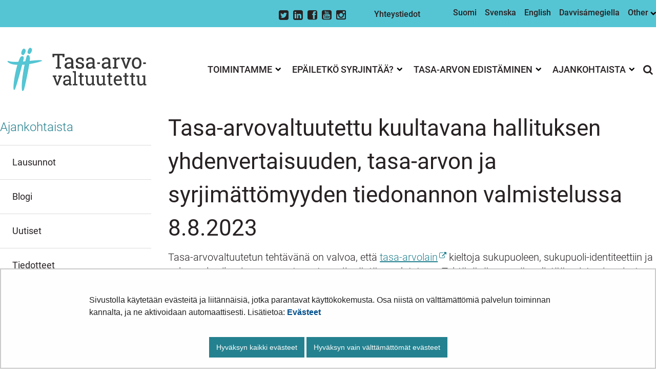

--- FILE ---
content_type: text/html;charset=UTF-8
request_url: https://tasa-arvo.fi/-/tasa-arvovaltuutettu-kuultavana-hallituksen-yhdenvertaisuuden-tasa-arvon-ja-syrjimattomyyden-tiedonannon-valmistelussa-8.8.2023-1
body_size: 28538
content:
<!doctype html>
<html class="ltr site-theme top-frame" dir="ltr" lang="fi-FI">
 <head> 
  <link rel="alternate" hreflang="fi" href="https://tasa-arvo.fi/-/tasa-arvovaltuutettu-kuultavana-hallituksen-yhdenvertaisuuden-tasa-arvon-ja-syrjimattomyyden-tiedonannon-valmistelussa-8.8.2023-1"> 
  <title>Tasa-arvovaltuutettu kuultavana hallituksen yhdenvertaisuuden, tasa-arvon ja syrjimättömyyden tiedonannon valmistelussa 8.8.2023 | Tasa-arvovaltuutettu</title> 
  <meta http-equiv="X-UA-Compatible" content="IE=edge"> 
  <meta content="initial-scale=1.0, width=device-width" name="viewport"> 
  <meta content="text/html; charset=UTF-8" http-equiv="content-type"> 
  <meta content="keskinäinen toiminta (yso p14),kohdistuva toiminta (yso p38217),edistäminen (yso p14978),toisenlaiseksi muuttaminen (yso p355),syrjintä (yso p6303),valtuutetut (yso p21148),tasa-arvovaltuutetut (yso p29511),oikeudelliset objektit (yso p28195),oikeusturva (yso p4602),oikeudellinen suoja (yso p5537),tiedote" lang="fi-FI" name="keywords"> 
  <script data-senna-track="permanent" src="/o/frontend-js-svg4everybody-web/index.js" type="text/javascript"></script> 
  <link href="https://tasa-arvo.fi/o/yja-site-template-theme/images/favicon.ico" rel="shortcut icon"> 
  <script data-senna-track="permanent" src="/o/frontend-js-jquery-web/jquery/jquery.min.js" type="text/javascript"></script> 
  <script data-senna-track="permanent" src="/o/frontend-js-jquery-web/jquery/init.js" type="text/javascript"></script> 
  <script data-senna-track="permanent" src="/o/frontend-js-jquery-web/jquery/ajax.js" type="text/javascript"></script> 
  <script data-senna-track="permanent" src="/o/frontend-js-jquery-web/jquery/bootstrap.bundle.min.js" type="text/javascript"></script> 
  <script data-senna-track="permanent" src="/o/frontend-js-jquery-web/jquery/collapsible_search.js" type="text/javascript"></script> 
  <script data-senna-track="permanent" src="/o/frontend-js-jquery-web/jquery/fm.js" type="text/javascript"></script> 
  <script data-senna-track="permanent" src="/o/frontend-js-jquery-web/jquery/form.js" type="text/javascript"></script> 
  <script data-senna-track="permanent" src="/o/frontend-js-jquery-web/jquery/popper.min.js" type="text/javascript"></script> 
  <script data-senna-track="permanent" src="/o/frontend-js-jquery-web/jquery/side_navigation.js" type="text/javascript"></script> 
  <link data-senna-track="permanent" href="/o/frontend-theme-font-awesome-web/css/main.css" rel="stylesheet" type="text/css"> 
  <meta property="og:locale" content="fi_FI"> 
  <meta property="og:locale:alternate" content="fi_FI"> 
  <meta property="og:locale:alternate" content="sv_SE"> 
  <meta property="og:locale:alternate" content="en_US"> 
  <meta property="og:site_name" content="Tasa-arvovaltuutettu"> 
  <meta property="og:title" content="Tasa-arvovaltuutettu kuultavana hallituksen yhdenvertaisuuden, tasa-arvon ja syrjimättömyyden tiedonannon valmistelussa 8.8.2023"> 
  <meta property="og:type" content="article"> 
  <meta property="og:url" content="https://tasa-arvo.fi/-/tasa-arvovaltuutettu-kuultavana-hallituksen-yhdenvertaisuuden-tasa-arvon-ja-syrjimattomyyden-tiedonannon-valmistelussa-8.8.2023-1"> 
  <link class="lfr-css-file" data-senna-track="temporary" href="https://tasa-arvo.fi/o/yja-site-template-theme/css/clay.css?browserId=chrome&amp;themeId=yjasitetemplate_WAR_yjasitetemplatetheme&amp;minifierType=css&amp;languageId=fi_FI&amp;t=1769534654000" id="liferayAUICSS" rel="stylesheet" type="text/css"> 
  <link data-senna-track="temporary" href="/o/frontend-css-web/main.css?browserId=chrome&amp;themeId=yjasitetemplate_WAR_yjasitetemplatetheme&amp;minifierType=css&amp;languageId=fi_FI&amp;t=1699991559480" id="liferayPortalCSS" rel="stylesheet" type="text/css"> 
  <link data-senna-track="temporary" href="/combo?browserId=chrome&amp;minifierType=&amp;themeId=yjasitetemplate_WAR_yjasitetemplatetheme&amp;languageId=fi_FI&amp;com_liferay_analytics_reports_web_internal_portlet_AnalyticsReportsPortlet:%2Fcss%2Fmain.css&amp;com_liferay_journal_content_web_portlet_JournalContentPortlet_INSTANCE_yqqibottomWebContent:%2Fcss%2Fmain.css&amp;com_liferay_product_navigation_product_menu_web_portlet_ProductMenuPortlet:%2Fcss%2Fmain.css&amp;com_liferay_site_navigation_menu_web_portlet_SiteNavigationMenuPortlet_INSTANCE_yqqi:%2Fcss%2Fmain.css&amp;fi_yja_language_version_tool_web_portlet_LanguageVersionToolSelectionPortlet:%2Fcss%2Fmain.css&amp;fi_yja_sitetemplatesettings_web_SiteTemplateSettingsFooter_WAR_fiyjasitetemplatesettingsweb_INSTANCE_sitetemplateFooter:%2Fcss%2Ffooter.css&amp;fi_yja_sitetemplatesettings_web_SiteTemplateSettingsHeader_WAR_fiyjasitetemplatesettingsweb:%2Fcss%2Fheader.css&amp;fi_yja_socialshare_portlet_SocialSharePortletGray_INSTANCE_yqqi:%2Fcss%2Fmain.css&amp;t=1769534654000" id="74ebae8a" rel="stylesheet" type="text/css"> 
  <script data-senna-track="temporary" type="text/javascript">
	// <![CDATA[
		var Liferay = Liferay || {};

		Liferay.Browser = {
			acceptsGzip: function() {
				return true;
			},

			

			getMajorVersion: function() {
				return 131.0;
			},

			getRevision: function() {
				return '537.36';
			},
			getVersion: function() {
				return '131.0';
			},

			

			isAir: function() {
				return false;
			},
			isChrome: function() {
				return true;
			},
			isEdge: function() {
				return false;
			},
			isFirefox: function() {
				return false;
			},
			isGecko: function() {
				return true;
			},
			isIe: function() {
				return false;
			},
			isIphone: function() {
				return false;
			},
			isLinux: function() {
				return false;
			},
			isMac: function() {
				return true;
			},
			isMobile: function() {
				return false;
			},
			isMozilla: function() {
				return false;
			},
			isOpera: function() {
				return false;
			},
			isRtf: function() {
				return true;
			},
			isSafari: function() {
				return true;
			},
			isSun: function() {
				return false;
			},
			isWebKit: function() {
				return true;
			},
			isWindows: function() {
				return false;
			}
		};

		Liferay.Data = Liferay.Data || {};

		Liferay.Data.ICONS_INLINE_SVG = true;

		Liferay.Data.NAV_SELECTOR = '#navigation';

		Liferay.Data.NAV_SELECTOR_MOBILE = '#navigationCollapse';

		Liferay.Data.isCustomizationView = function() {
			return false;
		};

		Liferay.Data.notices = [
			

			
		];

		Liferay.PortletKeys = {
			DOCUMENT_LIBRARY: 'com_liferay_document_library_web_portlet_DLPortlet',
			DYNAMIC_DATA_MAPPING: 'com_liferay_dynamic_data_mapping_web_portlet_DDMPortlet',
			ITEM_SELECTOR: 'com_liferay_item_selector_web_portlet_ItemSelectorPortlet'
		};

		Liferay.PropsValues = {
			JAVASCRIPT_SINGLE_PAGE_APPLICATION_TIMEOUT: 0,
			NTLM_AUTH_ENABLED: false,
			UPLOAD_SERVLET_REQUEST_IMPL_MAX_SIZE: 3048576000
		};

		Liferay.ThemeDisplay = {

			

			
				getLayoutId: function() {
					return '667';
				},

				

				getLayoutRelativeControlPanelURL: function() {
					return '/group/tasa-arvovaltuutettu/~/control_panel/manage';
				},

				getLayoutRelativeURL: function() {
					return '/-/tasa-arvovaltuutettu-kuultavana-hallituksen-yhdenvertaisuuden-tasa-arvon-ja-syrjimattomyyden-tiedonannon-valmistelussa-8.8.2023-1';
				},
				getLayoutURL: function() {
					return '/-/tasa-arvovaltuutettu-kuultavana-hallituksen-yhdenvertaisuuden-tasa-arvon-ja-syrjimattomyyden-tiedonannon-valmistelussa-8.8.2023-1';
				},
				getParentLayoutId: function() {
					return '0';
				},
				isControlPanel: function() {
					return false;
				},
				isPrivateLayout: function() {
					return 'false';
				},
				isVirtualLayout: function() {
					return false;
				},
			

			getBCP47LanguageId: function() {
				return 'fi-FI';
			},
			getCanonicalURL: function() {

				

				return '\x2f-\x2ftasa-arvovaltuutettu-kuultavana-hallituksen-yhdenvertaisuuden-tasa-arvon-ja-syrjimattomyyden-tiedonannon-valmistelussa-8\x2e8\x2e2023-1';
			},
			getCDNBaseURL: function() {
				return 'https://tasa-arvo.fi';
			},
			getCDNDynamicResourcesHost: function() {
				return '';
			},
			getCDNHost: function() {
				return '';
			},
			getCompanyGroupId: function() {
				return '10197';
			},
			getCompanyId: function() {
				return '10157';
			},
			getDefaultLanguageId: function() {
				return 'fi_FI';
			},
			getDoAsUserIdEncoded: function() {
				return '';
			},
			getLanguageId: function() {
				return 'fi_FI';
			},
			getParentGroupId: function() {
				return '25249985';
			},
			getPathContext: function() {
				return '';
			},
			getPathImage: function() {
				return '/image';
			},
			getPathJavaScript: function() {
				return '/o/frontend-js-web';
			},
			getPathMain: function() {
				return '/c';
			},
			getPathThemeImages: function() {
				return 'https://tasa-arvo.fi/o/yja-site-template-theme/images';
			},
			getPathThemeRoot: function() {
				return '/o/yja-site-template-theme';
			},
			getPlid: function() {
				return '233282668';
			},
			getPortalURL: function() {
				return 'https://tasa-arvo.fi';
			},
			getRealUserId: function() {
				return '10161';
			},
			getScopeGroupId: function() {
				return '25249985';
			},
			getScopeGroupIdOrLiveGroupId: function() {
				return '25249985';
			},
			getSessionId: function() {
				return '';
			},
			getSiteAdminURL: function() {
				return 'https://tasa-arvo.fi/group/tasa-arvovaltuutettu/~/control_panel/manage?p_p_lifecycle=0&p_p_state=maximized&p_p_mode=view';
			},
			getSiteGroupId: function() {
				return '25249985';
			},
			getURLControlPanel: function() {
				return '/group/control_panel?refererPlid=233282668';
			},
			getURLHome: function() {
				return 'https\x3a\x2f\x2ftasa-arvo\x2efi\x2f';
			},
			getUserEmailAddress: function() {
				return '';
			},
			getUserId: function() {
				return '10161';
			},
			getUserName: function() {
				return '';
			},
			isAddSessionIdToURL: function() {
				return false;
			},
			isImpersonated: function() {
				return false;
			},
			isSignedIn: function() {
				return false;
			},

			isStagedPortlet: function() {
				
					
						return false;
					
				
			},

			isStateExclusive: function() {
				return false;
			},
			isStateMaximized: function() {
				return false;
			},
			isStatePopUp: function() {
				return false;
			}
		};

		var themeDisplay = Liferay.ThemeDisplay;

		Liferay.AUI = {

			

			getAvailableLangPath: function() {
				return 'available_languages.jsp?browserId=chrome&themeId=yjasitetemplate_WAR_yjasitetemplatetheme&colorSchemeId=01&languageId=fi_FI&t=1769627121093';
			},
			getCombine: function() {
				return false;
			},
			getComboPath: function() {
				return '/combo/?browserId=chrome&minifierType=&languageId=fi_FI&t=1769541769590&';
			},
			getDateFormat: function() {
				return '%d.%m.%Y';
			},
			getEditorCKEditorPath: function() {
				return '/o/frontend-editor-ckeditor-web';
			},
			getFilter: function() {
				var filter = 'raw';

				
					

				return filter;
			},
			getFilterConfig: function() {
				var instance = this;

				var filterConfig = null;

				if (!instance.getCombine()) {
					filterConfig = {
						replaceStr: '.js' + instance.getStaticResourceURLParams(),
						searchExp: '\\.js$'
					};
				}

				return filterConfig;
			},
			getJavaScriptRootPath: function() {
				return '/o/frontend-js-web';
			},
			getLangPath: function() {
				return 'aui_lang.jsp?browserId=chrome&themeId=yjasitetemplate_WAR_yjasitetemplatetheme&colorSchemeId=01&languageId=fi_FI&t=1769541769590';
			},
			getPortletRootPath: function() {
				return '/html/portlet';
			},
			getStaticResourceURLParams: function() {
				return '?browserId=chrome&minifierType=&languageId=fi_FI&t=1769541769590';
			}
		};

		Liferay.authToken = '5XMTQEW5';

		

		Liferay.currentURL = '\x2f-\x2ftasa-arvovaltuutettu-kuultavana-hallituksen-yhdenvertaisuuden-tasa-arvon-ja-syrjimattomyyden-tiedonannon-valmistelussa-8\x2e8\x2e2023-1';
		Liferay.currentURLEncoded = '\x252F-\x252Ftasa-arvovaltuutettu-kuultavana-hallituksen-yhdenvertaisuuden-tasa-arvon-ja-syrjimattomyyden-tiedonannon-valmistelussa-8\x2e8\x2e2023-1';
	// ]]>
</script> 
  <script src="/o/js_loader_config?t=1769541756748" type="text/javascript"></script> 
  <script data-senna-track="permanent" src="/o/frontend-js-aui-web/aui/aui/aui.js" type="text/javascript"></script> 
  <script data-senna-track="permanent" src="/o/frontend-js-aui-web/liferay/modules.js" type="text/javascript"></script> 
  <script data-senna-track="permanent" src="/o/frontend-js-aui-web/liferay/aui_sandbox.js" type="text/javascript"></script> 
  <script data-senna-track="permanent" src="/o/frontend-js-aui-web/aui/attribute-base/attribute-base.js" type="text/javascript"></script> 
  <script data-senna-track="permanent" src="/o/frontend-js-aui-web/aui/attribute-complex/attribute-complex.js" type="text/javascript"></script> 
  <script data-senna-track="permanent" src="/o/frontend-js-aui-web/aui/attribute-core/attribute-core.js" type="text/javascript"></script> 
  <script data-senna-track="permanent" src="/o/frontend-js-aui-web/aui/attribute-observable/attribute-observable.js" type="text/javascript"></script> 
  <script data-senna-track="permanent" src="/o/frontend-js-aui-web/aui/attribute-extras/attribute-extras.js" type="text/javascript"></script> 
  <script data-senna-track="permanent" src="/o/frontend-js-aui-web/aui/event-custom-base/event-custom-base.js" type="text/javascript"></script> 
  <script data-senna-track="permanent" src="/o/frontend-js-aui-web/aui/event-custom-complex/event-custom-complex.js" type="text/javascript"></script> 
  <script data-senna-track="permanent" src="/o/frontend-js-aui-web/aui/oop/oop.js" type="text/javascript"></script> 
  <script data-senna-track="permanent" src="/o/frontend-js-aui-web/aui/aui-base-lang/aui-base-lang.js" type="text/javascript"></script> 
  <script data-senna-track="permanent" src="/o/frontend-js-aui-web/liferay/dependency.js" type="text/javascript"></script> 
  <script data-senna-track="permanent" src="/o/frontend-js-aui-web/liferay/util.js" type="text/javascript"></script> 
  <script data-senna-track="permanent" src="/o/frontend-js-web/loader/config.js" type="text/javascript"></script> 
  <script data-senna-track="permanent" src="/o/frontend-js-web/loader/loader.js" type="text/javascript"></script> 
  <script data-senna-track="permanent" src="/o/frontend-js-web/liferay/dom_task_runner.js" type="text/javascript"></script> 
  <script data-senna-track="permanent" src="/o/frontend-js-web/liferay/events.js" type="text/javascript"></script> 
  <script data-senna-track="permanent" src="/o/frontend-js-web/liferay/lazy_load.js" type="text/javascript"></script> 
  <script data-senna-track="permanent" src="/o/frontend-js-web/liferay/liferay.js" type="text/javascript"></script> 
  <script data-senna-track="permanent" src="/o/frontend-js-web/liferay/global.bundle.js" type="text/javascript"></script> 
  <script data-senna-track="permanent" src="/o/frontend-js-web/liferay/portlet.js" type="text/javascript"></script> 
  <script data-senna-track="permanent" src="/o/frontend-js-web/liferay/workflow.js" type="text/javascript"></script> 
  <script data-senna-track="temporary" src="/o/js_bundle_config?t=1769541771871" type="text/javascript"></script> 
  <script data-senna-track="temporary" type="text/javascript">
	// <![CDATA[
		
			
				
		

		

		
	// ]]>
</script> 
  <meta name="google-site-verification" content="_qO4aSAn0GLfB4vHa4rnk0ibpDZDNp4JZcq0jn9f_hA"> 
  <link class="lfr-css-file" data-senna-track="temporary" href="https://tasa-arvo.fi/o/yja-site-template-theme/css/main.css?browserId=chrome&amp;themeId=yjasitetemplate_WAR_yjasitetemplatetheme&amp;minifierType=css&amp;languageId=fi_FI&amp;t=1769534654000" id="liferayThemeCSS" rel="stylesheet" type="text/css"> 
  <style data-senna-track="temporary" type="text/css">

		

			

		

			

		

			

		

			

		

			

		

			

		

			

		

			

		

			

		

			

		

			

		

	</style> 
  <style>
/* Publication Theme Mobile navigation */
.yja-publication .yja-mobile-navigation { display: none; }
/* YJAOM-815 */
.top-frame .has-control-menu.controls-visible .portlet-asset-publisher .portlet-topper{
    z-index: 3;
}

/* YJAY-3881  */
.chrome .input-group .btn:focus, .chrome .input-group .form-control:focus {
    z-index: inherit;
}

/* SD-30779 */ 
*[lang="ar_SA"], *[lang="ar-SA"], *[lang="ar-SA"] *{ direction: rtl !important; }


/* YJALR71-2924 */
.controls-visible.signed-in .portlet-column-content.empty {min-height: 50px;margin-bottom: 10px;border: 1px dashed #d1d1d1;}

/* YJAVNK-1622 */
.has-control-menu .lfr-add-panel.open-admin-panel.sidenav-menu-slider{
    width: 500px !important;
}
.has-control-menu .lfr-admin-panel.sidenav-menu-slider .product-menu{
    width: 500px !important;
} 

</style> 
  <script>
    /* YJAY-1778 */
    (function () {
        window.YjaSearcher = window.YjaSearcher || {};
        window.YjaSearcher.encodeInput = window.YjaSearcher.encodeInput || function (userInput) {
            return encodeURIComponent(userInput).trim()
                .replace(/%2[f|F]/g, '/')
                .replace(/%5[c|C]/g, '%20')
                .replace(",", "%2C")
                .replace("\"", "%22")
                .replace("!", "%21")
                .replace("&", "%26")
                .replace("'", "%27")
                .replace('(', '%28')
                .replace(')', '%29');
        };

        window.YjaSearcher.readInput = window.YjaSearcher.readInput || function (input) {
            input = input || '';
            if (('' + input).trim().indexOf('#') < 0) {
                input = '#' + input;
            }
            var keywords = $(input).val();
            keywords = window.YjaSearcher.encodeInput(keywords);
            return keywords;
        };

        window.YjaSearcher.submitSearchForm = window.YjaSearcher.submitSearchForm || function (input) {
            var keywords = window.YjaSearcher.readInput(input);
            var formSearchUrl = window.YjaSearcher.formSearchUrl;
            if (formSearchUrl && keywords) {
                document.location.href = formSearchUrl + "?q=" + keywords;
            }
        };
    })();
</script> 
  <style data-senna-track="temporary" type="text/css">
</style> 
  <link data-senna-track="permanent" href="https://tasa-arvo.fi/combo?browserId=chrome&amp;minifierType=css&amp;languageId=fi_FI&amp;t=1769541743896&amp;/o/yja-common-ui-theme-contributor/css/yja-common-ui.css" rel="stylesheet" type="text/css"> 
  <script data-senna-track="permanent" src="https://tasa-arvo.fi/o/yja-common-ui-theme-contributor/js/yja-common-ui.js?browserId=chrome&amp;languageId=fi_FI&amp;t=1769541743896" type="text/javascript"></script> 
  <script type="text/javascript">
// <![CDATA[
Liferay.on(
	'ddmFieldBlur', function(event) {
		if (window.Analytics) {
			Analytics.send(
				'fieldBlurred',
				'Form',
				{
					fieldName: event.fieldName,
					focusDuration: event.focusDuration,
					formId: event.formId,
					formPageTitle: event.formPageTitle,
					page: event.page,
					title: event.title
				}
			);
		}
	}
);

Liferay.on(
	'ddmFieldFocus', function(event) {
		if (window.Analytics) {
			Analytics.send(
				'fieldFocused',
				'Form',
				{
					fieldName: event.fieldName,
					formId: event.formId,
					formPageTitle: event.formPageTitle,
					page: event.page,
					title: event.title
				}
			);
		}
	}
);

Liferay.on(
	'ddmFormPageShow', function(event) {
		if (window.Analytics) {
			Analytics.send(
				'pageViewed',
				'Form',
				{
					formId: event.formId,
					formPageTitle: event.formPageTitle,
					page: event.page,
					title: event.title
				}
			);
		}
	}
);

Liferay.on(
	'ddmFormSubmit', function(event) {
		if (window.Analytics) {
			Analytics.send(
				'formSubmitted',
				'Form',
				{
					formId: event.formId
				}
			);
		}
	}
);

Liferay.on(
	'ddmFormView', function(event) {
		if (window.Analytics) {
			Analytics.send(
				'formViewed',
				'Form',
				{
					formId: event.formId,
					title: event.title
				}
			);
		}
	}
);
// ]]>
</script> 
  <script data-senna-track="temporary" type="text/javascript">
	if (window.Analytics) {
		window._com_liferay_document_library_analytics_isViewFileEntry = false;
	}
</script> 
  <link rel="stylesheet" href="/o/fi.yja.sitetemplatesettings.web/support/25249985/1765282316928.css"> 
  <meta name="twitter:card" content="summary_large_image"> 
  <meta name="twitter:title" content="Tasa-arvovaltuutettu kuultavana hallituksen yhdenvertaisuuden, tasa-arvon ja syrjimättömyyden tiedonannon valmistelussa 8.8.2023 | Tasa-arvovaltuutettu"> 
  <meta name="twitter:description" content=""> 
  <link rel="stylesheet" href="/o/common-ui-resources/standalone/a11y/css/main.css?browserId=chrome&amp;themeId=yjasitetemplate_WAR_yjasitetemplatetheme&amp;minifierType=css&amp;languageId=fi_FI&amp;t=1769534654000
"> 
  <link rel="stylesheet" href="/o/common-ui-resources/standalone/mobile-navigation/css/main.css?browserId=chrome&amp;themeId=yjasitetemplate_WAR_yjasitetemplatetheme&amp;minifierType=css&amp;languageId=fi_FI&amp;t=1769534654000
"> 
  <link rel="stylesheet" href="/o/common-ui-resources/standalone/owl/css/owl.carousel.min.css?browserId=chrome&amp;themeId=yjasitetemplate_WAR_yjasitetemplatetheme&amp;minifierType=css&amp;languageId=fi_FI&amp;t=1769534654000
"> 
  <meta property="article:published_time" content="2023-08-09T10:24:00+0300"> 
  <meta property="article:modified_time" content="2023-08-09T10:31:19+0300"> 
  <link rel="stylesheet" type="text/css" href="/o/yja-cookie-consent-web/css/main.css?browserId=chrome&amp;themeId=yjasitetemplate_WAR_yjasitetemplatetheme&amp;minifierType=css&amp;languageId=fi_FI&amp;t=1769534654000"> 
 </head> 
 <body class="chrome controls-visible  yui3-skin-sam signed-out public-page site extranet-user  fi" itemscope itemtype="http://schema.org/WebPage"> 
  <a href="#content-main" id="skip-to-maincontent">Hyppää sisältöön</a> 
  <style>
    .controls-visible.signed-in .portlet-column-content.empty {
      min-height: 50px;
      margin-bottom: 10px;
      border: 1px dashed #d1d1d1;
    }
    </style> 
  <script>var YjaSearcher = YjaSearcher || {};
YjaSearcher.formSearchUrl = '/haku';</script> 
  <div class="bg-image"></div> 
  <div class="page-wrapper"> 
   <header id="banner" role="banner"> 
    <div id="heading"> 
     <div class="portlet-boundary portlet-boundary_fi_yja_sitetemplatesettings_web_SiteTemplateSettingsHeader_WAR_fiyjasitetemplatesettingsweb_  portlet-static portlet-static-end portlet-barebone yja-site-template-settings-header-portlet " id="p_p_id_fi_yja_sitetemplatesettings_web_SiteTemplateSettingsHeader_WAR_fiyjasitetemplatesettingsweb_"> 
      <span id="p_fi_yja_sitetemplatesettings_web_SiteTemplateSettingsHeader_WAR_fiyjasitetemplatesettingsweb"></span> 
      <section class="portlet" id="portlet_fi_yja_sitetemplatesettings_web_SiteTemplateSettingsHeader_WAR_fiyjasitetemplatesettingsweb"> 
       <a id="aineisto-fi_yja_sitetemplatesettings_web_SiteTemplateSettingsHeader_WAR_fiyjasitetemplatesettingsweb" name="aineisto-fi_yja_sitetemplatesettings_web_SiteTemplateSettingsHeader_WAR_fiyjasitetemplatesettingsweb" class="yja-anchor-elements"></a> 
       <div class="portlet-content"> 
        <div class="autofit-float autofit-row portlet-header "> 
         <div class="autofit-col autofit-col-end"> 
          <div class="autofit-section"> 
          </div> 
         </div> 
        </div> 
        <div class=" portlet-content-container"> 
         <div class="portlet-body"> 
          <div class="header-top-bar"> 
           <div class="layout-wrapper-wide-container"> 
            <div class="header-top-bar-links-lang" role="navigation" aria-label="Kielen valinta"> 
             <div class="portlet-boundary portlet-boundary_fi_yja_language_version_tool_web_portlet_LanguageVersionToolSelectionPortlet_  portlet-static portlet-static-end portlet-barebone language-version-selection-portlet " id="p_p_id_fi_yja_language_version_tool_web_portlet_LanguageVersionToolSelectionPortlet_"> 
              <span id="p_fi_yja_language_version_tool_web_portlet_LanguageVersionToolSelectionPortlet"></span> 
              <section class="portlet" id="portlet_fi_yja_language_version_tool_web_portlet_LanguageVersionToolSelectionPortlet"> 
               <a id="aineisto-fi_yja_language_version_tool_web_portlet_LanguageVersionToolSelectionPortlet" name="aineisto-fi_yja_language_version_tool_web_portlet_LanguageVersionToolSelectionPortlet" class="yja-anchor-elements"></a> 
               <div class="portlet-content"> 
                <div class="autofit-float autofit-row portlet-header "> 
                 <div class="autofit-col autofit-col-end"> 
                  <div class="autofit-section"> 
                  </div> 
                 </div> 
                </div> 
                <div class=" portlet-content-container"> 
                 <div class="portlet-body"> 
                  <ul aria-label="Valitse sivustolla käytettävä kieli" class="fi" id="languageSelectionMenu"> 
                   <li class="fi" lang="fi"><a href="https://tasa-arvo.fi/-/tasa-arvovaltuutettu-kuultavana-hallituksen-yhdenvertaisuuden-tasa-arvon-ja-syrjimattomyyden-tiedonannon-valmistelussa-8.8.2023-1"><span class="sr-only">Valitse kieli</span> Suomi</a></li> 
                   <li class="sv" lang="sv"><a rel="nofollow" href="https://tasa-arvo.fi/sv/?p_p_id=fi_yja_language_version_tool_web_portlet_LanguageVersionToolMissingNotificationPortlet&amp;_fi_yja_language_version_tool_web_portlet_LanguageVersionToolMissingNotificationPortlet_missingLanguageVersion=1"><span class="sr-only">Välj språket</span> Svenska</a></li> 
                   <li class="en" lang="en"><a rel="nofollow" href="https://tasa-arvo.fi/en/?p_p_id=fi_yja_language_version_tool_web_portlet_LanguageVersionToolMissingNotificationPortlet&amp;_fi_yja_language_version_tool_web_portlet_LanguageVersionToolMissingNotificationPortlet_missingLanguageVersion=1"><span class="sr-only">Select language</span> English</a></li> 
                  </ul> 
                  <div class="yja-metacontent" hidden> 
                  </div> 
                 </div> 
                </div> 
               </div> 
              </section> 
             </div> 
            </div> 
            <div class="header-top-bar-links-right"> 
             <div> 
              <ul class="top-bar-some-list"> 
               <li><a class="icon-twitter-sign yja-external-link" href="https://www.twitter.com/tasaarvo_news" target="_blank"><span class="sr-only">Twitter</span></a></li> 
               <li><a class="icon-linkedin-sign yja-external-link" href="https://www.linkedin.com/company/tasa-arvovaltuutettu" target="_blank"><span class="sr-only">LinkedIn</span></a></li> 
               <li><a class="icon-facebook-sign yja-external-link" href="https://www.facebook.com/tasaarvovaltuutettu" target="_blank"><span class="sr-only">Facebook</span></a></li> 
               <li><a class="icon-youtube-sign yja-external-link" href="https://www.youtube.com/channel/UCs-jk9VpxeUdSV3Un-mPX1w" target="_blank"><span class="sr-only">Youtube</span></a></li> 
               <li><a class="icon-instagram yja-external-link" href="https://instagram.com/tasaarvovaltuutettu/" target="_blank"><span class="sr-only">Instagram</span></a></li> 
              </ul> 
              <ul class="top-bar-link-list"> 
               <li><a href="/yhteystiedot" target="">Yhteystiedot</a></li> 
              </ul> 
              <div class="yja-meta-content-info"> 
              </div> 
             </div> 
            </div> 
           </div> 
          </div> 
          <div class="layout-wrapper-wide-container"> 
           <div class="row header-row"> 
            <div class="col col-md-7 header-top-left-cell"> 
             <a class="logo" href="/fi" aria-label="Palaa Tasa-arvovaltuutettu-sivuston etusivulle "> <img src="/documents/25249985/25830027/Tasa-arvo-logo-100.png/a9169d5d-4e1a-ff9d-e191-b1ae28572159?t=1612429001296&amp;imagePreview=1" alt="Tasa-arvovaltuutettu"> </a> 
            </div> 
            <div class="col col-md-5 header-top-right-cell text-right"> 
             <div class="header-top-right-area"> 
              <!-- if showTopBar is true, don't show language selection here but instead in the top bar --> 
              <form class="search-form" action="/haku?q=" onsubmit="YjaSearcher.submitSearchForm('_fi_yja_sitetemplatesettings_web_SiteTemplateSettingsHeader_WAR_fiyjasitetemplatesettingsweb_search-keywords'); return false;"> 
               <div class="input-group"> 
                <label class="sr-only" for="_fi_yja_sitetemplatesettings_web_SiteTemplateSettingsHeader_WAR_fiyjasitetemplatesettingsweb_search-keywords">Hae sivustolta</label> 
                <input type="search" id="_fi_yja_sitetemplatesettings_web_SiteTemplateSettingsHeader_WAR_fiyjasitetemplatesettingsweb_search-keywords" name="keywords" class="search-query form-control" placeholder="Hae sivustolta"> 
                <div class="input-group-append"> 
                 <input onclick="YjaSearcher.submitSearchForm('_fi_yja_sitetemplatesettings_web_SiteTemplateSettingsHeader_WAR_fiyjasitetemplatesettingsweb_search-keywords'); return false;" class="btn btn-small btn-default search-form_submit" type="submit" value="Hae"> 
                </div> 
               </div> 
              </form> 
              <a href="/haku" class="header-advanced-search-link">Hakusivulle</a> 
             </div> 
            </div> 
           </div> 
          </div> 
          <style data-senna-track="temporary">
			:root {
			
				--yja-menu-overlay-background: #5c5c5c;
			
			
				--yja-menu-link-color:#ffffff;
			
			
				--yja-menu-border-color: #000;
			
			}
		</style> 
         </div> 
        </div> 
       </div> 
      </section> 
     </div> 
    </div> 
    <div class="d-block d-md-none mobile-menu-actions visible-phone" data-menu-position="right"> 
     <button class="menu-icon mmenu-toggler" id="mmenu-open-panel" aria-expanded="false" aria-haspopup="true"> <span role="presentation" class="icon-reorder" aria-hidden="true"></span> <span>Valikko</span> </button> 
    </div> 
    <nav class="sort-pages modify-pages main-nav d-none d-md-block a11y-navigation" data-focus-target="ul" aria-label="Päänavigointi"> 
     <ul class="a11y-nav site-theme__navigation" id="a11y-nav-root"> 
      <li class="a11y-nav__item a11y-nav__item has-children" id="layout_484"><a href="https://tasa-arvo.fi/toimintamme"> <span>Toimintamme</span> </a> <button id="megamenu-484-toggle" data-layout-id="484" class="a11y-toggler js-toggle-special-nav" aria-haspopup="true" aria-expanded="false"> <span class="sr-only a11y-nav__toggle_text"> Avaa alavalikko </span> <span class="sr-only">, Toimintamme</span> <span role="presentation" class="icon icon-plus "></span> </button> 
       <div class="a11y-nav__sub d-none" id="megamenu-484-dropdown" data-layout-id="484" aria-hidden="true"> 
        <ul class="site-theme__navigation--sub child-menu a11y-navgroup" id="a11y-subnav__484" tabindex="-1" aria-label="Toimintamme, alisivut"> 
         <li class="a11y-nav__item " id="layout_485"><a href="https://tasa-arvo.fi/tasa-arvovaltuutetun-tehtavat">Tasa-arvovaltuutetun tehtävät</a></li> 
         <li class="a11y-nav__item " id="layout_486"><a href="https://tasa-arvo.fi/tasa-arvolain-valvonta">Tasa-arvolain valvonta</a></li> 
         <li class="a11y-nav__item " id="layout_487"><a href="https://tasa-arvo.fi/lainsaadanto">Lainsäädäntö</a></li> 
         <li class="a11y-nav__item " id="layout_497"><a href="https://tasa-arvo.fi/kansainvalinen-toiminta">Kansainvälinen toiminta</a></li> 
         <li class="a11y-nav__item " id="layout_498"><a href="https://tasa-arvo.fi/julkaisut">Julkaisut</a></li> 
         <li class="a11y-nav__item " id="layout_554"><a href="https://tasa-arvo.fi/yhteystiedot">Yhteystiedot</a></li> 
        </ul> 
       </div></li> 
      <li class="a11y-nav__item a11y-nav__item has-children" id="layout_107"><a href="https://tasa-arvo.fi/epailetko-syrjintaa"> <span>Epäiletkö syrjintää?</span> </a> <button id="megamenu-107-toggle" data-layout-id="107" class="a11y-toggler js-toggle-special-nav" aria-haspopup="true" aria-expanded="false"> <span class="sr-only a11y-nav__toggle_text"> Avaa alavalikko </span> <span class="sr-only">, Epäiletkö syrjintää?</span> <span role="presentation" class="icon icon-plus "></span> </button> 
       <div class="a11y-nav__sub d-none" id="megamenu-107-dropdown" data-layout-id="107" aria-hidden="true"> 
        <ul class="site-theme__navigation--sub child-menu a11y-navgroup" id="a11y-subnav__107" tabindex="-1" aria-label="Epäiletkö syrjintää?, alisivut"> 
         <li class="a11y-nav__item " id="layout_108"><a href="https://tasa-arvo.fi/mika-on-syrjintaa">Mikä on syrjintää?</a></li> 
         <li class="a11y-nav__item " id="layout_110"><a href="https://tasa-arvo.fi/oikeussuojakeinot">Oikeussuojakeinot</a></li> 
         <li class="a11y-nav__item " id="layout_111"><a href="https://tasa-arvo.fi/raskaus-ja-perhevapaat">Raskaus- ja perhevapaat</a></li> 
         <li class="a11y-nav__item " id="layout_112"><a href="https://tasa-arvo.fi/palkkasyrjinta">Palkkasyrjintä</a></li> 
         <li class="a11y-nav__item " id="layout_113"><a href="https://tasa-arvo.fi/syrjinta-tyontekijoiden-valinnassa">Syrjintä työntekijöiden valinnassa</a></li> 
         <li class="a11y-nav__item " id="layout_114"><a href="https://tasa-arvo.fi/hairinta">Seksuaalinen häirintä</a></li> 
         <li class="a11y-nav__item " id="layout_115"><a href="https://tasa-arvo.fi/tyonjohtaminen-ja-tyoolot">Työnjohtaminen ja työolot</a></li> 
         <li class="a11y-nav__item " id="layout_116"><a href="https://tasa-arvo.fi/irtisanominen-ja-lomautukset">Irtisanominen ja lomautukset</a></li> 
         <li class="a11y-nav__item " id="layout_117"><a href="https://tasa-arvo.fi/syrjinta-kouluissa-ja-oppilaitoksissa">Syrjintä kouluissa ja oppilaitoksissa</a></li> 
         <li class="a11y-nav__item " id="layout_118"><a href="https://tasa-arvo.fi/sukupuoli-identiteetti">Sukupuoli-identiteetti ja sukupuolen ilmaisu</a></li> 
         <li class="a11y-nav__item " id="layout_119"><a href="https://tasa-arvo.fi/hinnoittelu-ja-palvelut">Hinnoittelu ja palvelut</a></li> 
         <li class="a11y-nav__item " id="layout_483"><a href="https://tasa-arvo.fi/urheilu-ja-liikunta">Urheilu ja liikunta</a></li> 
         <li class="a11y-nav__item " id="layout_151"><a href="https://tasa-arvo.fi/varusmiespalvelus">Varusmiespalvelus</a></li> 
         <li class="a11y-nav__item " id="layout_335"><a href="https://tasa-arvo.fi/usein-kysyttya">Usein kysyttyä</a></li> 
         <li class="a11y-nav__item " id="layout_496"><a href="https://tasa-arvo.fi/yhteydenotto-tasa-arvovaltuutettuun">Yhteydenotto tasa-arvovaltuutettuun</a></li> 
         <li class="a11y-nav__item " id="layout_633"><a href="https://tasa-arvo.fi/prosessi">Syrjintäasian käsittelyprosessi</a></li> 
        </ul> 
       </div></li> 
      <li class="a11y-nav__item a11y-nav__item has-children" id="layout_14"><a href="https://tasa-arvo.fi/tasa-arvon-edistaminen"> <span>Tasa-arvon edistäminen</span> </a> <button id="megamenu-14-toggle" data-layout-id="14" class="a11y-toggler js-toggle-special-nav" aria-haspopup="true" aria-expanded="false"> <span class="sr-only a11y-nav__toggle_text"> Avaa alavalikko </span> <span class="sr-only">, Tasa-arvon edistäminen</span> <span role="presentation" class="icon icon-plus "></span> </button> 
       <div class="a11y-nav__sub d-none" id="megamenu-14-dropdown" data-layout-id="14" aria-hidden="true"> 
        <ul class="site-theme__navigation--sub child-menu a11y-navgroup" id="a11y-subnav__14" tabindex="-1" aria-label="Tasa-arvon edistäminen, alisivut"> 
         <li class="a11y-nav__item " id="layout_213"><a href="https://tasa-arvo.fi/tyopaikkojen-tasa-arvosuunnittelu">Työpaikkojen tasa-arvosuunnittelu</a></li> 
         <li class="a11y-nav__item " id="layout_586"><a href="https://tasa-arvo.fi/edellakavija">Perhemyönteinen työpaikka</a></li> 
         <li class="a11y-nav__item " id="layout_536"><a href="https://tasa-arvo.fi/tasa-arvon-edistaminen-tyopaikalla">Tasa-arvon edistäminen työpaikalla</a></li> 
         <li class="a11y-nav__item " id="layout_640"><a href="https://tasa-arvo.fi/viranomaisen-velvollisuus-edistaa-tasa-arvoa">Viranomaisen velvollisuus edistää tasa-arvoa</a></li> 
         <li class="a11y-nav__item " id="layout_235"><a href="https://tasa-arvo.fi/kiintiot-ja-tasapuolisuussaanto">Kiintiöt ja tasapuolisuussääntö</a></li> 
         <li class="a11y-nav__item " id="layout_247"><a href="https://tasa-arvo.fi/tasa-arvotyo-kouluissa-ja-oppilaitoksissa">Koulut, oppilaitokset ja varhaiskasvatus</a></li> 
        </ul> 
       </div></li> 
      <li class="a11y-nav__item a11y-nav__item has-children" id="layout_15"><a href="https://tasa-arvo.fi/ajankohtaista"> <span>Ajankohtaista</span> </a> <button id="megamenu-15-toggle" data-layout-id="15" class="a11y-toggler js-toggle-special-nav" aria-haspopup="true" aria-expanded="false"> <span class="sr-only a11y-nav__toggle_text"> Avaa alavalikko </span> <span class="sr-only">, Ajankohtaista</span> <span role="presentation" class="icon icon-plus "></span> </button> 
       <div class="a11y-nav__sub d-none" id="megamenu-15-dropdown" data-layout-id="15" aria-hidden="true"> 
        <ul class="site-theme__navigation--sub child-menu a11y-navgroup" id="a11y-subnav__15" tabindex="-1" aria-label="Ajankohtaista, alisivut"> 
         <li class="a11y-nav__item " id="layout_499"><a href="https://tasa-arvo.fi/lausunnot">Lausunnot</a></li> 
         <li class="a11y-nav__item " id="layout_575"><a href="https://tasa-arvo.fi/blogi">Blogi</a></li> 
         <li class="a11y-nav__item " id="layout_518"><a href="https://tasa-arvo.fi/uutiset">Uutiset</a></li> 
         <li class="a11y-nav__item " id="layout_519"><a href="https://tasa-arvo.fi/tiedotteet">Tiedotteet</a></li> 
         <li class="a11y-nav__item " id="layout_653"><a href="https://tasa-arvo.fi/tilaa-uutiskirje">Tilaa uutiskirje</a></li> 
        </ul> 
       </div></li> 
     </ul> 
    </nav> 
   </header> 
   <section id="content"> 
    <div class="layout-content portlet-layout" id="main-content" role="main"> 
     <div class=" mb-lg-0 ml-lg-0 mr-lg-0 mt-lg-0 pb-lg-0 pl-lg-0 pr-lg-0 pt-lg-0" style="box-sizing: border-box;border-style: solid; border-width: 0px;opacity: 1.0;"> 
      <div class=""> 
       <div class=" mb-lg-0 ml-lg-0 mr-lg-0 mt-lg-0 pb-lg-0 pl-lg-0 pr-lg-0 pt-lg-0" style="box-sizing: border-box;border-style: solid; border-width: 0px;opacity: 1.0;"> 
        <div id="fragment-34123632-yqqi"> 
         <div class="listing-layout journal-display-page" id="fragment-content"> 
          <div class="row"> 
           <div class="col-md-3"> 
            <div class="portlet"> 
             <div class="portlet-boundary portlet-boundary_com_liferay_site_navigation_menu_web_portlet_SiteNavigationMenuPortlet_  portlet-static portlet-static-end portlet-barebone portlet-navigation " id="p_p_id_com_liferay_site_navigation_menu_web_portlet_SiteNavigationMenuPortlet_INSTANCE_yqqi_"> 
              <span id="p_com_liferay_site_navigation_menu_web_portlet_SiteNavigationMenuPortlet_INSTANCE_yqqi"></span> 
              <section class="portlet" id="portlet_com_liferay_site_navigation_menu_web_portlet_SiteNavigationMenuPortlet_INSTANCE_yqqi"> 
               <a id="aineisto-com_liferay_site_navigation_menu_web_portlet_SiteNavigationMenuPortlet_INSTANCE_yqqi" name="aineisto-com_liferay_site_navigation_menu_web_portlet_SiteNavigationMenuPortlet_INSTANCE_yqqi" class="yja-anchor-elements"></a> 
               <div class="portlet-content"> 
                <div class="autofit-float autofit-row portlet-header "> 
                 <div class="autofit-col autofit-col-end"> 
                  <div class="autofit-section"> 
                  </div> 
                 </div> 
                </div> 
                <div class=" portlet-content-container"> 
                 <div class="portlet-body"> 
                  <nav aria-label="Sivuvalikko" class="list-menu"> 
                   <div class="list-menu__header"> 
                    <p class="h3 list-menu__title"><a href="https://tasa-arvo.fi/ajankohtaista">Ajankohtaista</a></p> 
                   </div> 
                   <ul class="layouts level-1"> 
                    <li class="lfr-nav-item open"><a class="lfr-nav-item open" href="https://tasa-arvo.fi/lausunnot">Lausunnot</a></li> 
                    <li class="lfr-nav-item open"><a class="lfr-nav-item open" href="https://tasa-arvo.fi/blogi">Blogi</a></li> 
                    <li class="lfr-nav-item open"><a class="lfr-nav-item open" href="https://tasa-arvo.fi/uutiset">Uutiset</a></li> 
                    <li class="lfr-nav-item open"><a class="lfr-nav-item open" href="https://tasa-arvo.fi/tiedotteet">Tiedotteet</a></li> 
                    <li class="lfr-nav-item open"><a class="lfr-nav-item open" href="https://tasa-arvo.fi/tilaa-uutiskirje">Tilaa uutiskirje</a></li> 
                   </ul> 
                  </nav> 
                 </div> 
                </div> 
               </div> 
              </section> 
             </div> 
            </div> 
           </div> 
           <div class="col-md-9"> 
            <div class="portlet"></div> 
            <div class="portlet"> 
             <div class="portlet-boundary portlet-boundary_fi_yja_journaldisplay_AssetDisplay_  portlet-static portlet-static-end portlet-barebone  " id="p_p_id_fi_yja_journaldisplay_AssetDisplay_"> 
              <span id="p_fi_yja_journaldisplay_AssetDisplay"></span> 
              <section class="portlet" id="portlet_fi_yja_journaldisplay_AssetDisplay"> 
               <a id="aineisto-fi_yja_journaldisplay_AssetDisplay" name="aineisto-fi_yja_journaldisplay_AssetDisplay" class="yja-anchor-elements"></a> 
               <div class="portlet-content"> 
                <div class="autofit-float autofit-row portlet-header "> 
                 <div class="autofit-col autofit-col-end"> 
                  <div class="autofit-section"> 
                  </div> 
                 </div> 
                </div> 
                <div class=" portlet-content-container"> 
                 <div class="portlet-body"> 
                  <div class="journal-content-article " data-analytics-asset-id="170793519" data-analytics-asset-title="Tasa-arvovaltuutettu kuultavana hallituksen yhdenvertaisuuden, tasa-arvon ja syrjimättömyyden tiedonannon valmistelussa 8.8.2023" data-analytics-asset-type="web-content"> 
                   <div class="lausunto" id="content-main-wrapper"> 
                    <h1>Tasa-arvovaltuutettu kuultavana hallituksen yhdenvertaisuuden, tasa-arvon ja syrjimättömyyden tiedonannon valmistelussa 8.8.2023</h1> 
                    <p></p> 
                    <p>Tasa-arvovaltuutetun tehtävänä on valvoa, että <a href="https://finlex.fi/fi/laki/ajantasa/1986/19860609" target="_blank" class="yja-external-link">tasa-arvolain</a>&nbsp;kieltoja sukupuoleen, sukupuoli-identiteettiin ja sukupuolen ilmaisuun perustuvasta&nbsp;syrjinnästä noudatetaan. Tehtävänä on myös edistää naisten ja miesten välistä tasa-arvoa.&nbsp;</p> 
                    <p>Tasa-arvovaltuutettu pitää tärkeänä, että valtioneuvosto edistää yhdenvertaisuutta ja tasa-arvoa tavoitteellisesti tiedonannolla ja siihen liittyvillä toimenpiteillä. Tiedonannon valmistelua varten on pyydettiin&nbsp;enintään sivun&nbsp;mittaista lausuntoa, jossa arvioidaan erityisesti Yhdenvertainen Suomi -toimintaohjelmaa.&nbsp;</p> 
                    <p>Tasa-arvovaltuutettu pitää Yhdenvertainen Suomi -toimintaohjelmaa hyvänä lähtökohtana yhdenvertaisuuden edistämiselle Suomessa. Toimintaohjelmaa tulee kuitenkin täydentää sukupuolten tasa-arvon edistämisen&nbsp;osalta.</p> 
                    <p>Erityisen ansiokasta Yhdenvertainen Suomi -ohjelmassa oli, että se tunnusti kuinka monella tavalla syrjintä heikentää Suomea ja rajoittaa yksilöiden mahdollisuuksia osallistua Suomen hyvinvoinnin rakentamiseen. Ohjelma nosti hyvin esiin moniperustaisen syrjinnän sekä erityisesti rakenteellisen syrjinnän, joka vain harvoin on tahallista. Ohjelma kiinnitti erityistä&nbsp;huomiota työelämän ja rekrytointisyrjinnän kitkemiseen sekä lanseerasi hyvien väestösuhteiden mallin, jonka pohjalta syrjimättömiä asenteita voi&nbsp;edistää. Nämä tavoitteet ja keinot ovat edelleen olennaisia.</p> 
                    <p>Tasa-arvovaltuutettu pitää tärkeänä, että tiedonannossa tunnistetaan, että syrjintä edelleen rajoittaa monin eri tavoin esimerkiksi etnisten vähemmistöjen tai vammaisten henkilöiden mahdollisuuksia kouluttautua ja työllistyä&nbsp;ja siten osallistua täysipainoisesti yhteiskunnan rakentamiseen. Monet naisiin, uskonnollisiin tai sukupuolivähemmistöihin kuuluvat henkilöt kohtaavat myös avointa häirintää ja uhkaa, jossa myös heidän olemassaolonsa&nbsp;kyseenalaistetaan. Naisten ja miesten tasa-arvossa on paljon puutteita, esimerkiksi täysaikaisesti työskentelevät naiset ansaitsevat keskimäärin vain 86 % miesten ansioista.</p> 
                    <p>Tasa-arvovaltuutettu katsoo, että valtioneuvoston tulee tiedonannossa sitoutua edistämään yhdenvertaisuutta ja tasa-arvoa kaikessa toiminnassaan, erityisesti:</p> 
                    <ul> 
                     <li>toteuttamalla toimet, joita <a href="https://tasa-arvo.fi/-/tasa-arvovaltuutettu-hallitusneuvottelijoille-tasa-arvoa-on-vahvistettava-tasa-arvolakia-korjaamalla" target="_blank">eduskunta on edellyttänyt valtioneuvostolta&nbsp;tasa-arvolain kehittämiseksi</a>. Näihin sisältyy muun muassa lainsäädännön kehittäminen raskaus- ja perhevapaasyrjinnän ehkäisemiseksi sekä huolehtiminen lain valvonnan kannalta riittävistä resursseista</li> 
                     <li>arvioimalla huolellisesti lainsäädäntöhankkeidensa tasa-arvo- ja yhdenvertaisuusvaikutukset ja tarvittaessa muokkaamalla hallituksen esityksiä näiden arviointien mukaisesti ennen esityksien antamista</li> 
                     <li>valmistelemalla toimintaohjelman, jonka tavoitteena on edistää yhdenvertaisuutta ja tasa-arvoa sekä ehkäistä ja puuttua erityisesti moniperustaiseen ja rakenteelliseen syrjintään. Toimintaohjelmassa tulee tehostaa jo nyt viranomaisilla, työnantajilla sekä koulutuksen järjestäjillä&nbsp;olevaa velvollisuutta arvioida toimintansa yhdenvertaisuus- ja tasa-arvovaikutukset sekä ryhtyä toimenpiteisiin näiden perusoikeuksien vahvistamiseksi toiminnassaan.</li> 
                    </ul> 
                    <p></p> 
                    <p class="document-date">09.08.2023</p> 
                    <div class="file-box-wrapper"> 
                    </div> 
                   </div> 
                  </div> 
                 </div> 
                </div> 
               </div> 
              </section> 
             </div> 
            </div> 
            <div> 
             <div class="portlet"></div> 
            </div> 
            <div> 
             <div class="portlet"> 
              <div class="portlet-boundary portlet-boundary_fi_yja_socialshare_portlet_SocialSharePortletGray_  portlet-static portlet-static-end portlet-barebone social-share " id="p_p_id_fi_yja_socialshare_portlet_SocialSharePortletGray_INSTANCE_yqqi_"> 
               <span id="p_fi_yja_socialshare_portlet_SocialSharePortletGray_INSTANCE_yqqi"></span> 
               <section class="portlet" id="portlet_fi_yja_socialshare_portlet_SocialSharePortletGray_INSTANCE_yqqi"> 
                <a id="aineisto-fi_yja_socialshare_portlet_SocialSharePortletGray_INSTANCE_yqqi" name="aineisto-fi_yja_socialshare_portlet_SocialSharePortletGray_INSTANCE_yqqi" class="yja-anchor-elements"></a> 
                <div class="portlet-content"> 
                 <div class="autofit-float autofit-row portlet-header "> 
                  <div class="autofit-col autofit-col-end"> 
                   <div class="autofit-section"> 
                   </div> 
                  </div> 
                 </div> 
                 <div class=" portlet-content-container"> 
                  <div class="portlet-body"> 
                   <div class="social-share-buttons clearfix unstyled margin-top-medium"> 
                    <a href="//www.facebook.com/sharer.php?u=https%3A%2F%2Ftasa-arvo.fi%2F-%2Ftasa-arvovaltuutettu-kuultavana-hallituksen-yhdenvertaisuuden-tasa-arvon-ja-syrjimattomyyden-tiedonannon-valmistelussa-8.8.2023-1" class="popup share-facebook" target="_blank"> <span aria-hidden="true" class="icon icon-facebook icon-external"> <img alt="" role="presentation" src="/o/common-ui-resources/images/external/facebook/facebook-white.svg?browserId=chrome&amp;languageId=fi_FI&amp;t=1769534654000"> </span> <span class="sr-only">Jaa Facebookissa</span> </a> 
                    <a href="//twitter.com/share?url=https%3A%2F%2Ftasa-arvo.fi%2F-%2Ftasa-arvovaltuutettu-kuultavana-hallituksen-yhdenvertaisuuden-tasa-arvon-ja-syrjimattomyyden-tiedonannon-valmistelussa-8.8.2023-1" class="popup share-twitter" target="_blank"> <span aria-hidden="true" class="icon icon-twitter icon-external"> <img alt="" role="presentation" src="/o/common-ui-resources/images/external/twitter/x-twitter-white.svg?browserId=chrome&amp;languageId=fi_FI&amp;t=1769534654000"> </span> <span class="sr-only">Jaa Twitterissä</span> </a> 
                    <a href="//www.linkedin.com/shareArticle?mini=true&amp;url=https%3A%2F%2Ftasa-arvo.fi%2F-%2Ftasa-arvovaltuutettu-kuultavana-hallituksen-yhdenvertaisuuden-tasa-arvon-ja-syrjimattomyyden-tiedonannon-valmistelussa-8.8.2023-1" class="popup share-linkedin" target="_blank"> <span aria-hidden="true" class="icon icon-linkedin icon-external"> <img alt="" role="presentation" src="/o/common-ui-resources/images/external/linkedin/linkedin-white.svg?browserId=chrome&amp;languageId=fi_FI&amp;t=1769534654000"> </span> <span class="sr-only">Jaa LinkedInissä</span> </a> 
                    <span class="some-divider">|</span> 
                    <button onclick="javascript:window.print()" class="some-print"> <span class="sr-only">Tulosta</span> <i class="icon-print"></i> </button> 
                    <a href="/cdn-cgi/l/email-protection#[base64]" title="Jaa sähköpostitse" class="some-print yja-external-link"> <span class="sr-only">Jaa sähköpostitse</span> <i class="icon-envelope"></i> </a> 
                   </div> 
                  </div> 
                 </div> 
                </div> 
               </section> 
              </div> 
             </div> 
            </div> 
           </div> 
          </div> 
         </div> 
        </div> 
        <style>.fragment_34123632 {
}</style> 
       </div> 
      </div> 
     </div> 
    </div> 
    <form action="#" aria-hidden="true" class="hide" id="hrefFm" method="post" name="hrefFm"> 
     <span></span> 
     <button hidden type="submit">Piilotettu</button> 
    </form> 
   </section> 
  </div> 
  <footer id="footer"> 
   <div class="portlet-boundary portlet-boundary_fi_yja_sitetemplatesettings_web_SiteTemplateSettingsFooter_WAR_fiyjasitetemplatesettingsweb_  portlet-static portlet-static-end portlet-barebone yja-site-template-settings-footer-portlet " id="p_p_id_fi_yja_sitetemplatesettings_web_SiteTemplateSettingsFooter_WAR_fiyjasitetemplatesettingsweb_INSTANCE_sitetemplateFooter_"> 
    <span id="p_fi_yja_sitetemplatesettings_web_SiteTemplateSettingsFooter_WAR_fiyjasitetemplatesettingsweb_INSTANCE_sitetemplateFooter"></span> 
    <section class="portlet" id="portlet_fi_yja_sitetemplatesettings_web_SiteTemplateSettingsFooter_WAR_fiyjasitetemplatesettingsweb_INSTANCE_sitetemplateFooter"> 
     <a id="aineisto-fi_yja_sitetemplatesettings_web_SiteTemplateSettingsFooter_WAR_fiyjasitetemplatesettingsweb_INSTANCE_sitetemplateFooter" name="aineisto-fi_yja_sitetemplatesettings_web_SiteTemplateSettingsFooter_WAR_fiyjasitetemplatesettingsweb_INSTANCE_sitetemplateFooter" class="yja-anchor-elements"></a> 
     <div class="portlet-content"> 
      <div class="autofit-float autofit-row portlet-header "> 
       <div class="autofit-col autofit-col-end"> 
        <div class="autofit-section"> 
        </div> 
       </div> 
      </div> 
      <div class=" portlet-content-container"> 
       <div class="portlet-body"> 
        <div class="container footer-main-content"> 
         <div class="row"> 
          <div class="col col-md-3"> 
           <div> 
            <p><img alt="Tasa-arvovaltuutetun logo, jossa kaksi ihmishahmoa pitää toisiaan kädestä. " data-fileentryid="25889849" src="/documents/25249985/25830027/tasa-arvo_logo-inverted.svg"></p> 
            <div class="yja-meta-content-info"> 
            </div> 
           </div> 
          </div> 
          <div class="col col-md-3"> 
           <div> 
            <p>Postiosoite:<br> Tasa-arvovaltuutettu<br> PL 22<br> 00023 Valtioneuvosto</p> 
            <p>Käyntiosoite: Ratapihantie 9, Helsinki</p> 
            <p>Vaihde:&nbsp; 0295 666 830</p> 
            <p><a href="/cdn-cgi/l/email-protection#46322735276b2734302906292f2d23333568202f" class="yja-external-link"><span class="__cf_email__" data-cfemail="5f2b3e2c3e723e2d29301f3036343a2a2c713936">[email&#160;protected]</span></a></p> 
            <p id="footer-somedescription">Tasa-arvovaltuutettu sosiaalisessa mediassa<br> <br> X: @tasaarvo_news<br> LinkedIn: /tasa-arvovaltuutettu<br> Facebook: /tasaarvovaltuutettu<br> Instagram: @tasaarvovaltuutettu</p> 
            <ul aria-describedby="footer-somedescription" class="some-list"> 
             <li><a href="https://twitter.com/i/flow/login?redirect_after_login=%2Ftasaarvo_news" rel="noopener noreferrer" target="_blank" class="yja-external-link"><img alt="X Social Media Logo icon" height="25" src="https://uxwing.com/wp-content/themes/uxwing/download/brands-and-social-media/x-social-media-logo-icon.png" style="height: 25px; width: 25px; max-width: none;" width="25"></a></li> 
             <li><a class="icon-linkedin-sign yja-external-link" href="https://www.linkedin.com/company/tasa-arvovaltuutettu" target="_blank"><span class="sr-only">LinkedIn</span></a></li> 
             <li><a class="icon-facebook-sign yja-external-link" href="https://www.facebook.com/tasaarvovaltuutettu" target="_blank"><span class="sr-only">Facebook</span></a></li> 
             <li><a class="icon-youtube-sign yja-external-link" href="https://www.youtube.com/channel/UCs-jk9VpxeUdSV3Un-mPX1w" target="_blank"><span class="sr-only">Youtube</span></a></li> 
             <li><a class="icon-instagram yja-external-link" href="https://instagram.com/tasaarvovaltuutettu/" target="_blank"><span class="sr-only">Instagram</span></a></li> 
            </ul> 
            <div class="yja-meta-content-info"> 
            </div> 
           </div> 
          </div> 
          <div class="col col-md-3"> 
           <div> 
            <ul> 
             <li><a href="/toimintamme" target="">Toimintamme</a></li> 
             <li><a href="/yhteystiedot" target="">Yhteystiedot</a></li> 
            </ul> 
            <ul> 
             <li><a href="https://tasa-arvo.fi/tietosuojaseloste" target="">Tietosuojaseloste</a></li> 
             <li><a href="https://tasa-arvo.fi/asiakirjajulkisuus">Asiakirjajulkisuus</a></li> 
             <li><a href="/evasteet" target="">Evästeet</a></li> 
             <li><a href="/saavutettavuusseloste" target="">Saavutettavuusseloste</a></li> 
            </ul> 
            <div class="yja-meta-content-info"> 
            </div> 
           </div> 
          </div> 
          <div class="col col-md-3"> 
           <div> 
            <p><strong>Muita viranomaisia</strong></p> 
            <p><a href="https://syrjinta.fi/etusivu" target="_blank" class="yja-external-link">Yhdenvertaisuusvaltuutettu</a></p> 
            <p><a href="https://www.yvtltk.fi/fi/" target="_blank" class="yja-external-link">Yhdenvertaisuus- ja tasa-arvolautakunta</a></p> 
            <p><a href="https://www.tyosuojelu.fi/" target="_blank" class="yja-external-link">Työsuojeluviranomaiset</a></p> 
            <p><a href="https://oikeusasiamies.fi/etusivu" target="_blank" class="yja-external-link">Eduskunnan oikeusasiamies</a></p> 
            <p><a href="https://www.okv.fi/fi/" target="_blank" class="yja-external-link">Oikeuskansleri</a></p> 
            <p><a href="https://stm.fi/tasa-arvo" target="_blank" class="yja-external-link">Tasa-arvoyksikkö (TASY), STM</a></p> 
            <p><a href="https://tane.fi/etusivu" target="_blank" class="yja-external-link">TANE, Tasa-arvoasiain neuvottelukunta</a></p> 
            <p><a href="https://thl.fi/aiheet/sukupuolten-tasa-arvo" class="yja-external-link">Sukupuolten tasa-arvon sivusto, THL</a></p> 
            <p><a href="https://www.kkv.fi/Tietoa-KKVsta/kuluttaja-asiamies/" target="_blank" class="yja-external-link">Kuluttaja-asiamies</a></p> 
            <p><a href="https://lapsiasia.fi/" target="_blank" class="yja-external-link">Lapsiasiavaltuutettu</a></p> 
            <p>&nbsp;</p> 
            <div class="yja-meta-content-info"> 
            </div> 
           </div> 
          </div> 
         </div> 
        </div> 
       </div> 
      </div> 
     </div> 
    </section> 
   </div> 
  </footer> 
  <nav class="sort-pages modify-pages yja-mobile-navigation" id="mmenu" aria-label="Päänavigointi mobiililaitteille" data-menu-position="right"> 
   <div class="yja-mobile-navigation__content"> 
    <div class="yja-mobile-navigation__toolbar"> 
     <button class="yja-mobile-navigation__button yja-mobile-navigation__button--close" id="yjaMenuButtonClose"> <span class="sr-only">Sulje valikko</span> 
      <svg class="lexicon-icon lexicon-icon-times" role="presentation" viewbox="0 0 512 512"> 
       <use xlink:href="https://tasa-arvo.fi/o/yja-site-template-theme/images/clay/icons.svg#times" /> 
      </svg> </button> 
    </div> 
    <div class="yja-mobile-navigation__tree"> 
     <ul class="nav mm-listview" id="mainMenubar"> 
      <li class="mm-listitem level-1" id="mobile-layout_484"> 
       <div class="nav-item__container"> 
        <a href="https://tasa-arvo.fi/toimintamme" class="mm-listitem__text has-btn"> <span>Toimintamme</span> </a> 
        <button class="yja-mobile-navigation__button yja-mobile-navigation__button--toggler" aria-expanded="false"> <span class="sr-only">Toimintamme -osion alavalikko</span> 
         <svg class="lexicon-icon lexicon-icon-angle-right" role="presentation" viewbox="0 0 512 512"> 
          <use xlink:href="https://tasa-arvo.fi/o/yja-site-template-theme/images/clay/icons.svg#angle-right" /> 
         </svg> </button> 
       </div> 
       <ul class="child-menu mm-listview " id="child_menu_484" aria-label="Toimintamme -osion alavalikko"> 
        <li class="mm-listitem level-2" id="mobile-layout_485"> 
         <div class="nav-item__container"> 
          <a href="https://tasa-arvo.fi/tasa-arvovaltuutetun-tehtavat" class="mm-listitem__text">Tasa-arvovaltuutetun tehtävät</a> 
         </div></li> 
        <li class="mm-listitem level-2" id="mobile-layout_486"> 
         <div class="nav-item__container"> 
          <a href="https://tasa-arvo.fi/tasa-arvolain-valvonta" class="mm-listitem__text">Tasa-arvolain valvonta</a> 
         </div></li> 
        <li class="mm-listitem level-2" id="mobile-layout_487"> 
         <div class="nav-item__container"> 
          <a href="https://tasa-arvo.fi/lainsaadanto" class="mm-listitem__text has-btn">Lainsäädäntö</a> 
          <button class="yja-mobile-navigation__button yja-mobile-navigation__button--toggler" aria-expanded="false" controls="child_menu_487_2"> <span class="sr-only">Lainsäädäntö -osion alavalikko</span> 
           <svg class="lexicon-icon lexicon-icon-angle-right" role="presentation" viewbox="0 0 512 512"> 
            <use xlink:href="https://tasa-arvo.fi/o/yja-site-template-theme/images/clay/icons.svg#angle-right" /> 
           </svg> </button> 
         </div> 
         <ul class="child-menu mm-listview " id="child_menu_487" aria-label="Lainsäädäntö -osion alavalikko"> 
          <li class="mm-listitem level-3" id="mobile-layout_570"> 
           <div class="nav-item__container"> 
            <a href="https://tasa-arvo.fi/tasa-arvolaki-pahkinankuoressa" class="mm-listitem__text">Tasa-arvolaki pähkinänkuoressa</a> 
           </div></li> 
          <li class="mm-listitem level-3" id="mobile-layout_571"> 
           <div class="nav-item__container"> 
            <a href="https://tasa-arvo.fi/eu-lainsaadanto" class="mm-listitem__text">EU-lainsäädäntö</a> 
           </div></li> 
          <li class="mm-listitem level-3" id="mobile-layout_572"> 
           <div class="nav-item__container"> 
            <a href="https://tasa-arvo.fi/kansainvaliset-sopimukset" class="mm-listitem__text">Kansainväliset sopimukset</a> 
           </div></li> 
         </ul></li> 
        <li class="mm-listitem level-2" id="mobile-layout_497"> 
         <div class="nav-item__container"> 
          <a href="https://tasa-arvo.fi/kansainvalinen-toiminta" class="mm-listitem__text">Kansainvälinen toiminta</a> 
         </div></li> 
        <li class="mm-listitem level-2" id="mobile-layout_498"> 
         <div class="nav-item__container"> 
          <a href="https://tasa-arvo.fi/julkaisut" class="mm-listitem__text">Julkaisut</a> 
         </div></li> 
        <li class="mm-listitem level-2" id="mobile-layout_554"> 
         <div class="nav-item__container"> 
          <a href="https://tasa-arvo.fi/yhteystiedot" class="mm-listitem__text">Yhteystiedot</a> 
         </div></li> 
       </ul></li> 
      <li class="mm-listitem level-1" id="mobile-layout_107"> 
       <div class="nav-item__container"> 
        <a href="https://tasa-arvo.fi/epailetko-syrjintaa" class="mm-listitem__text has-btn"> <span>Epäiletkö syrjintää?</span> </a> 
        <button class="yja-mobile-navigation__button yja-mobile-navigation__button--toggler" aria-expanded="false"> <span class="sr-only">Epäiletkö syrjintää? -osion alavalikko</span> 
         <svg class="lexicon-icon lexicon-icon-angle-right" role="presentation" viewbox="0 0 512 512"> 
          <use xlink:href="https://tasa-arvo.fi/o/yja-site-template-theme/images/clay/icons.svg#angle-right" /> 
         </svg> </button> 
       </div> 
       <ul class="child-menu mm-listview " id="child_menu_107" aria-label="Epäiletkö syrjintää? -osion alavalikko"> 
        <li class="mm-listitem level-2" id="mobile-layout_108"> 
         <div class="nav-item__container"> 
          <a href="https://tasa-arvo.fi/mika-on-syrjintaa" class="mm-listitem__text has-btn">Mikä on syrjintää?</a> 
          <button class="yja-mobile-navigation__button yja-mobile-navigation__button--toggler" aria-expanded="false" controls="child_menu_108_0"> <span class="sr-only">Mikä on syrjintää? -osion alavalikko</span> 
           <svg class="lexicon-icon lexicon-icon-angle-right" role="presentation" viewbox="0 0 512 512"> 
            <use xlink:href="https://tasa-arvo.fi/o/yja-site-template-theme/images/clay/icons.svg#angle-right" /> 
           </svg> </button> 
         </div> 
         <ul class="child-menu mm-listview " id="child_menu_108" aria-label="Mikä on syrjintää? -osion alavalikko"> 
          <li class="mm-listitem level-3" id="mobile-layout_313"> 
           <div class="nav-item__container"> 
            <a href="https://tasa-arvo.fi/tasa-arvolaissa-kielletyt-syrjinnan-muodot" class="mm-listitem__text">Tasa-arvolaissa kielletyt syrjinnän muodot</a> 
           </div></li> 
          <li class="mm-listitem level-3" id="mobile-layout_314"> 
           <div class="nav-item__container"> 
            <a href="https://tasa-arvo.fi/vastatoimet" class="mm-listitem__text">Vastatoimet</a> 
           </div></li> 
          <li class="mm-listitem level-3" id="mobile-layout_315"> 
           <div class="nav-item__container"> 
            <a href="https://tasa-arvo.fi/keneen-tyoelaman-syrjintakieltoa-sovelletaan" class="mm-listitem__text">Keneen työelämän syrjintäkieltoa sovelletaan?</a> 
           </div></li> 
          <li class="mm-listitem level-3" id="mobile-layout_318"> 
           <div class="nav-item__container"> 
            <a href="https://tasa-arvo.fi/syrjinnan-yleiskielto" class="mm-listitem__text">Syrjinnän yleiskielto</a> 
           </div></li> 
          <li class="mm-listitem level-3" id="mobile-layout_319"> 
           <div class="nav-item__container"> 
            <a href="https://tasa-arvo.fi/muu-kuin-sukupuoleen-perustuva-syrjinta" class="mm-listitem__text">Muu kuin sukupuoleen perustuva syrjintä</a> 
           </div></li> 
         </ul></li> 
        <li class="mm-listitem level-2" id="mobile-layout_110"> 
         <div class="nav-item__container"> 
          <a href="https://tasa-arvo.fi/oikeussuojakeinot" class="mm-listitem__text has-btn">Oikeussuojakeinot</a> 
          <button class="yja-mobile-navigation__button yja-mobile-navigation__button--toggler" aria-expanded="false" controls="child_menu_110_1"> <span class="sr-only">Oikeussuojakeinot -osion alavalikko</span> 
           <svg class="lexicon-icon lexicon-icon-angle-right" role="presentation" viewbox="0 0 512 512"> 
            <use xlink:href="https://tasa-arvo.fi/o/yja-site-template-theme/images/clay/icons.svg#angle-right" /> 
           </svg> </button> 
         </div> 
         <ul class="child-menu mm-listview " id="child_menu_110" aria-label="Oikeussuojakeinot -osion alavalikko"> 
          <li class="mm-listitem level-3" id="mobile-layout_126"> 
           <div class="nav-item__container"> 
            <a href="https://tasa-arvo.fi/selvitys-syrjintaa-epailevalle" class="mm-listitem__text">Selvitys syrjintää epäilevälle</a> 
           </div></li> 
          <li class="mm-listitem level-3" id="mobile-layout_127"> 
           <div class="nav-item__container"> 
            <a href="https://tasa-arvo.fi/hyvitys-ja-sen-vaatiminen" class="mm-listitem__text">Hyvitys ja sen vaatiminen</a> 
           </div></li> 
          <li class="mm-listitem level-3" id="mobile-layout_128"> 
           <div class="nav-item__container"> 
            <a href="https://tasa-arvo.fi/yhdenvertaisuus-ja-tasa-arvolautakunta" class="mm-listitem__text">Yhdenvertaisuus- ja tasa-arvolautakunta</a> 
           </div></li> 
          <li class="mm-listitem level-3" id="mobile-layout_129"> 
           <div class="nav-item__container"> 
            <a href="https://tasa-arvo.fi/yk-sopimuksen-mukainen-yksilovalitus" class="mm-listitem__text">YK-sopimuksen mukainen yksilövalitus</a> 
           </div></li> 
         </ul></li> 
        <li class="mm-listitem level-2" id="mobile-layout_111"> 
         <div class="nav-item__container"> 
          <a href="https://tasa-arvo.fi/raskaus-ja-perhevapaat" class="mm-listitem__text has-btn">Raskaus- ja perhevapaat</a> 
          <button class="yja-mobile-navigation__button yja-mobile-navigation__button--toggler" aria-expanded="false" controls="child_menu_111_2"> <span class="sr-only">Raskaus- ja perhevapaat -osion alavalikko</span> 
           <svg class="lexicon-icon lexicon-icon-angle-right" role="presentation" viewbox="0 0 512 512"> 
            <use xlink:href="https://tasa-arvo.fi/o/yja-site-template-theme/images/clay/icons.svg#angle-right" /> 
           </svg> </button> 
         </div> 
         <ul class="child-menu mm-listview " id="child_menu_111" aria-label="Raskaus- ja perhevapaat -osion alavalikko"> 
          <li class="mm-listitem level-3" id="mobile-layout_130"> 
           <div class="nav-item__container"> 
            <a href="https://tasa-arvo.fi/tyypilliset-syrjintatilanteet" class="mm-listitem__text">Tyypilliset syrjintätilanteet</a> 
           </div></li> 
          <li class="mm-listitem level-3" id="mobile-layout_131"> 
           <div class="nav-item__container"> 
            <a href="https://tasa-arvo.fi/tyontekijan-oikeudet" class="mm-listitem__text">Työntekijän oikeudet</a> 
           </div></li> 
          <li class="mm-listitem level-3" id="mobile-layout_132"> 
           <div class="nav-item__container"> 
            <a href="https://tasa-arvo.fi/tyonantajan-velvollisuudet" class="mm-listitem__text">Työnantajan velvollisuudet</a> 
           </div></li> 
          <li class="mm-listitem level-3" id="mobile-layout_656"> 
           <div class="nav-item__container"> 
            <a href="https://tasa-arvo.fi/maaraaikainen-tyosuhde-ja-raskaussyrjinnan-kielto" class="mm-listitem__text has-btn">Määräaikainen työsuhde ja raskaussyrjinnän kielto</a> 
            <button class="yja-mobile-navigation__button yja-mobile-navigation__button--toggler" aria-expanded="false" controls="child_menu_656_3"> <span class="sr-only">Määräaikainen työsuhde ja raskaussyrjinnän kielto -osion alavalikko</span> 
             <svg class="lexicon-icon lexicon-icon-angle-right" role="presentation" viewbox="0 0 512 512"> 
              <use xlink:href="https://tasa-arvo.fi/o/yja-site-template-theme/images/clay/icons.svg#angle-right" /> 
             </svg> </button> 
           </div> 
           <ul class="child-menu mm-listview " id="child_menu_656" aria-label="Määräaikainen työsuhde ja raskaussyrjinnän kielto -osion alavalikko"> 
            <li class="mm-listitem level-4" id="mobile-layout_658"> 
             <div class="nav-item__container"> 
              <a href="https://tasa-arvo.fi/miten-syrjinnan-kieltoa-arvioidaan-yksittaistapauksissa-" class="mm-listitem__text">Miten syrjinnän kieltoa arvioidaan yksittäistapauksissa?</a> 
             </div></li> 
            <li class="mm-listitem level-4" id="mobile-layout_660"> 
             <div class="nav-item__container"> 
              <a href="https://tasa-arvo.fi/mita-kaikkea-on-pidettava-syrjivana" class="mm-listitem__text">Mitä kaikkea on pidettävä syrjivänä?</a> 
             </div></li> 
            <li class="mm-listitem level-4" id="mobile-layout_661"> 
             <div class="nav-item__container"> 
              <a href="https://tasa-arvo.fi/hyvaksyttavien-perusteiden-arvioinnista" class="mm-listitem__text">Hyväksyttävien perusteiden arvioinnista</a> 
             </div></li> 
            <li class="mm-listitem level-4" id="mobile-layout_662"> 
             <div class="nav-item__container"> 
              <a href="https://tasa-arvo.fi/raskaussyrjinta-tilanteissa-joissa-tehtava-voidaan-tayttaa-julkisen-haun-kautta" class="mm-listitem__text">Raskaussyrjintä tilanteissa, joissa tehtävä voidaan täyttää julkisen haun kautta</a> 
             </div></li> 
            <li class="mm-listitem level-4" id="mobile-layout_663"> 
             <div class="nav-item__container"> 
              <a href="https://tasa-arvo.fi/syrjintaa-kokeneella-oikeus-hyvitykseen" class="mm-listitem__text">Syrjintää kokeneella oikeus hyvitykseen</a> 
             </div></li> 
           </ul></li> 
          <li class="mm-listitem level-3" id="mobile-layout_657"> 
           <div class="nav-item__container"> 
            <a href="https://tasa-arvo.fi/perhevapaalta-paluu-ja-syrjinnan-kielto" class="mm-listitem__text has-btn">Perhevapaalta paluu ja syrjinnän kielto</a> 
            <button class="yja-mobile-navigation__button yja-mobile-navigation__button--toggler" aria-expanded="false" controls="child_menu_657_4"> <span class="sr-only">Perhevapaalta paluu ja syrjinnän kielto -osion alavalikko</span> 
             <svg class="lexicon-icon lexicon-icon-angle-right" role="presentation" viewbox="0 0 512 512"> 
              <use xlink:href="https://tasa-arvo.fi/o/yja-site-template-theme/images/clay/icons.svg#angle-right" /> 
             </svg> </button> 
           </div> 
           <ul class="child-menu mm-listview " id="child_menu_657" aria-label="Perhevapaalta paluu ja syrjinnän kielto -osion alavalikko"> 
            <li class="mm-listitem level-4" id="mobile-layout_664"> 
             <div class="nav-item__container"> 
              <a href="https://tasa-arvo.fi/syrjintaolettaman-syntyminen-perhevapaalta-palatessa" class="mm-listitem__text">Syrjintäolettaman syntyminen perhevapaalta palatessa</a> 
             </div></li> 
            <li class="mm-listitem level-4" id="mobile-layout_666"> 
             <div class="nav-item__container"> 
              <a href="https://tasa-arvo.fi/mita-on-pidettava-syrjinnan-kiellon-vastaisena-" class="mm-listitem__text">Mikä on syrjinnän kiellon vastaista?</a> 
             </div></li> 
            <li class="mm-listitem level-4" id="mobile-layout_665"> 
             <div class="nav-item__container"> 
              <a href="https://tasa-arvo.fi/syrjintaa-kokeneella-on-oikeus-hyvitykseen" class="mm-listitem__text">Syrjintää kokeneella on oikeus hyvitykseen</a> 
             </div></li> 
           </ul></li> 
         </ul></li> 
        <li class="mm-listitem level-2" id="mobile-layout_112"> 
         <div class="nav-item__container"> 
          <a href="https://tasa-arvo.fi/palkkasyrjinta" class="mm-listitem__text has-btn">Palkkasyrjintä</a> 
          <button class="yja-mobile-navigation__button yja-mobile-navigation__button--toggler" aria-expanded="false" controls="child_menu_112_3"> <span class="sr-only">Palkkasyrjintä -osion alavalikko</span> 
           <svg class="lexicon-icon lexicon-icon-angle-right" role="presentation" viewbox="0 0 512 512"> 
            <use xlink:href="https://tasa-arvo.fi/o/yja-site-template-theme/images/clay/icons.svg#angle-right" /> 
           </svg> </button> 
         </div> 
         <ul class="child-menu mm-listview " id="child_menu_112" aria-label="Palkkasyrjintä -osion alavalikko"> 
          <li class="mm-listitem level-3" id="mobile-layout_183"> 
           <div class="nav-item__container"> 
            <a href="https://tasa-arvo.fi/palkkavertailujen-tekeminen" class="mm-listitem__text">Palkkavertailujen tekeminen</a> 
           </div></li> 
          <li class="mm-listitem level-3" id="mobile-layout_139"> 
           <div class="nav-item__container"> 
            <a href="https://tasa-arvo.fi/hyvaksyttavat-syyt-palkkaeroille" class="mm-listitem__text">Hyväksyttävät syyt palkkaeroille</a> 
           </div></li> 
          <li class="mm-listitem level-3" id="mobile-layout_141"> 
           <div class="nav-item__container"> 
            <a href="https://tasa-arvo.fi/raskaus-perhevapaat-ja-palkkaus" class="mm-listitem__text">Raskaus, perhevapaat ja palkkaus</a> 
           </div></li> 
         </ul></li> 
        <li class="mm-listitem level-2" id="mobile-layout_113"> 
         <div class="nav-item__container"> 
          <a href="https://tasa-arvo.fi/syrjinta-tyontekijoiden-valinnassa" class="mm-listitem__text has-btn">Syrjintä työntekijöiden valinnassa</a> 
          <button class="yja-mobile-navigation__button yja-mobile-navigation__button--toggler" aria-expanded="false" controls="child_menu_113_4"> <span class="sr-only">Syrjintä työntekijöiden valinnassa -osion alavalikko</span> 
           <svg class="lexicon-icon lexicon-icon-angle-right" role="presentation" viewbox="0 0 512 512"> 
            <use xlink:href="https://tasa-arvo.fi/o/yja-site-template-theme/images/clay/icons.svg#angle-right" /> 
           </svg> </button> 
         </div> 
         <ul class="child-menu mm-listview " id="child_menu_113" aria-label="Syrjintä työntekijöiden valinnassa -osion alavalikko"> 
          <li class="mm-listitem level-3" id="mobile-layout_134"> 
           <div class="nav-item__container"> 
            <a href="https://tasa-arvo.fi/todistustaakka-ja-syrjintaolettama" class="mm-listitem__text">Todistustaakka ja syrjintäolettama</a> 
           </div></li> 
          <li class="mm-listitem level-3" id="mobile-layout_135"> 
           <div class="nav-item__container"> 
            <a href="https://tasa-arvo.fi/ansiovertailu" class="mm-listitem__text">Ansiovertailu</a> 
           </div></li> 
          <li class="mm-listitem level-3" id="mobile-layout_136"> 
           <div class="nav-item__container"> 
            <a href="https://tasa-arvo.fi/mita-tarkoitetaan-sopivuudella-tai-soveltuvuudella-" class="mm-listitem__text">Mitä tarkoitetaan sopivuudella tai soveltuvuudella?</a> 
           </div></li> 
          <li class="mm-listitem level-3" id="mobile-layout_137"> 
           <div class="nav-item__container"> 
            <a href="https://tasa-arvo.fi/muutoksenhaku-virkamiehen-nimittamista-koskevaan-paatokseen" class="mm-listitem__text">Muutoksenhaku virkamiehen nimittämistä koskevaan päätökseen</a> 
           </div></li> 
          <li class="mm-listitem level-3" id="mobile-layout_138"> 
           <div class="nav-item__container"> 
            <a href="https://tasa-arvo.fi/syrjivat-tyopaikkailmoitukset" class="mm-listitem__text">Syrjivät työpaikkailmoitukset</a> 
           </div></li> 
          <li class="mm-listitem level-3" id="mobile-layout_491"> 
           <div class="nav-item__container"> 
            <a href="https://tasa-arvo.fi/tyohonottosyrjinta-lausunnot" class="mm-listitem__text">Työhönottosyrjintää koskevat lausunnot</a> 
           </div></li> 
         </ul></li> 
        <li class="mm-listitem level-2" id="mobile-layout_114"> 
         <div class="nav-item__container"> 
          <a href="https://tasa-arvo.fi/hairinta" class="mm-listitem__text has-btn">Seksuaalinen häirintä</a> 
          <button class="yja-mobile-navigation__button yja-mobile-navigation__button--toggler" aria-expanded="false" controls="child_menu_114_5"> <span class="sr-only">Seksuaalinen häirintä -osion alavalikko</span> 
           <svg class="lexicon-icon lexicon-icon-angle-right" role="presentation" viewbox="0 0 512 512"> 
            <use xlink:href="https://tasa-arvo.fi/o/yja-site-template-theme/images/clay/icons.svg#angle-right" /> 
           </svg> </button> 
         </div> 
         <ul class="child-menu mm-listview " id="child_menu_114" aria-label="Seksuaalinen häirintä -osion alavalikko"> 
          <li class="mm-listitem level-3" id="mobile-layout_142"> 
           <div class="nav-item__container"> 
            <a href="https://tasa-arvo.fi/hairinta-tyopaikoilla" class="mm-listitem__text">Häirintä työpaikoilla</a> 
           </div></li> 
          <li class="mm-listitem level-3" id="mobile-layout_143"> 
           <div class="nav-item__container"> 
            <a href="https://tasa-arvo.fi/hairinta-oppilaitoksissa" class="mm-listitem__text">Häirintä oppilaitoksissa</a> 
           </div></li> 
          <li class="mm-listitem level-3" id="mobile-layout_144"> 
           <div class="nav-item__container"> 
            <a href="https://tasa-arvo.fi/hairinta-etujarjestoissa-ja-palveluita-tarjottaessa" class="mm-listitem__text">Häirintä etujärjestöissä ja palveluita tarjottaessa</a> 
           </div></li> 
         </ul></li> 
        <li class="mm-listitem level-2" id="mobile-layout_115"> 
         <div class="nav-item__container"> 
          <a href="https://tasa-arvo.fi/tyonjohtaminen-ja-tyoolot" class="mm-listitem__text">Työnjohtaminen ja työolot</a> 
         </div></li> 
        <li class="mm-listitem level-2" id="mobile-layout_116"> 
         <div class="nav-item__container"> 
          <a href="https://tasa-arvo.fi/irtisanominen-ja-lomautukset" class="mm-listitem__text">Irtisanominen ja lomautukset</a> 
         </div></li> 
        <li class="mm-listitem level-2" id="mobile-layout_117"> 
         <div class="nav-item__container"> 
          <a href="https://tasa-arvo.fi/syrjinta-kouluissa-ja-oppilaitoksissa" class="mm-listitem__text has-btn">Syrjintä kouluissa ja oppilaitoksissa</a> 
          <button class="yja-mobile-navigation__button yja-mobile-navigation__button--toggler" aria-expanded="false" controls="child_menu_117_8"> <span class="sr-only">Syrjintä kouluissa ja oppilaitoksissa -osion alavalikko</span> 
           <svg class="lexicon-icon lexicon-icon-angle-right" role="presentation" viewbox="0 0 512 512"> 
            <use xlink:href="https://tasa-arvo.fi/o/yja-site-template-theme/images/clay/icons.svg#angle-right" /> 
           </svg> </button> 
         </div> 
         <ul class="child-menu mm-listview " id="child_menu_117" aria-label="Syrjintä kouluissa ja oppilaitoksissa -osion alavalikko"> 
          <li class="mm-listitem level-3" id="mobile-layout_423"> 
           <div class="nav-item__container"> 
            <a href="https://tasa-arvo.fi/oppilas-ja-opiskelijavalinnat" class="mm-listitem__text">Oppilas- ja opiskelijavalinnat</a> 
           </div></li> 
          <li class="mm-listitem level-3" id="mobile-layout_424"> 
           <div class="nav-item__container"> 
            <a href="https://tasa-arvo.fi/raskaus-ja-opinto-oikeuden-sailyminen" class="mm-listitem__text">Raskaus ja opinto-oikeuden säilyminen</a> 
           </div></li> 
          <li class="mm-listitem level-3" id="mobile-layout_425"> 
           <div class="nav-item__container"> 
            <a href="https://tasa-arvo.fi/syrjivat-koulutuspaikkailmoitukset" class="mm-listitem__text">Syrjivät koulutuspaikkailmoitukset</a> 
           </div></li> 
          <li class="mm-listitem level-3" id="mobile-layout_426"> 
           <div class="nav-item__container"> 
            <a href="https://tasa-arvo.fi/kirjallinen-selvitys" class="mm-listitem__text">Kirjallinen selvitys</a> 
           </div></li> 
         </ul></li> 
        <li class="mm-listitem level-2" id="mobile-layout_118"> 
         <div class="nav-item__container"> 
          <a href="https://tasa-arvo.fi/sukupuoli-identiteetti" class="mm-listitem__text has-btn">Sukupuoli-identiteetti ja sukupuolen ilmaisu</a> 
          <button class="yja-mobile-navigation__button yja-mobile-navigation__button--toggler" aria-expanded="false" controls="child_menu_118_9"> <span class="sr-only">Sukupuoli-identiteetti ja sukupuolen ilmaisu -osion alavalikko</span> 
           <svg class="lexicon-icon lexicon-icon-angle-right" role="presentation" viewbox="0 0 512 512"> 
            <use xlink:href="https://tasa-arvo.fi/o/yja-site-template-theme/images/clay/icons.svg#angle-right" /> 
           </svg> </button> 
         </div> 
         <ul class="child-menu mm-listview " id="child_menu_118" aria-label="Sukupuoli-identiteetti ja sukupuolen ilmaisu -osion alavalikko"> 
          <li class="mm-listitem level-3" id="mobile-layout_145"> 
           <div class="nav-item__container"> 
            <a href="https://tasa-arvo.fi/tasa-arvolaki-ja-sukupuolen-moninaisuus" class="mm-listitem__text">Tasa-arvolaki ja sukupuolen moninaisuus</a> 
           </div></li> 
          <li class="mm-listitem level-3" id="mobile-layout_146"> 
           <div class="nav-item__container"> 
            <a href="https://tasa-arvo.fi/sukupuolivahemmistot-tasa-arvovaltuutetun-tyossa" class="mm-listitem__text">Sukupuolivähemmistöt tasa-arvovaltuutetun työssä</a> 
           </div></li> 
          <li class="mm-listitem level-3" id="mobile-layout_149"> 
           <div class="nav-item__container"> 
            <a href="https://tasa-arvo.fi/tyo-ja-opintotodistukset" class="mm-listitem__text">Työ- ja opintotodistukset</a> 
           </div></li> 
          <li class="mm-listitem level-3" id="mobile-layout_301"> 
           <div class="nav-item__container"> 
            <a href="https://tasa-arvo.fi/syrjinnan-ennaltaehkaiseminen" class="mm-listitem__text">Syrjinnän ennaltaehkäiseminen</a> 
           </div></li> 
          <li class="mm-listitem level-3" id="mobile-layout_650"> 
           <div class="nav-item__container"> 
            <a href="https://tasa-arvo.fi/lausuntoja-sukupuolen-moninaisuuteen-liittyvista-kysymyksista" class="mm-listitem__text">Lausuntoja sukupuolen moninaisuuteen liittyvistä kysymyksistä</a> 
           </div></li> 
         </ul></li> 
        <li class="mm-listitem level-2" id="mobile-layout_119"> 
         <div class="nav-item__container"> 
          <a href="https://tasa-arvo.fi/hinnoittelu-ja-palvelut" class="mm-listitem__text has-btn">Hinnoittelu ja palvelut</a> 
          <button class="yja-mobile-navigation__button yja-mobile-navigation__button--toggler" aria-expanded="false" controls="child_menu_119_10"> <span class="sr-only">Hinnoittelu ja palvelut -osion alavalikko</span> 
           <svg class="lexicon-icon lexicon-icon-angle-right" role="presentation" viewbox="0 0 512 512"> 
            <use xlink:href="https://tasa-arvo.fi/o/yja-site-template-theme/images/clay/icons.svg#angle-right" /> 
           </svg> </button> 
         </div> 
         <ul class="child-menu mm-listview " id="child_menu_119" aria-label="Hinnoittelu ja palvelut -osion alavalikko"> 
          <li class="mm-listitem level-3" id="mobile-layout_153"> 
           <div class="nav-item__container"> 
            <a href="https://tasa-arvo.fi/tasa-arvovaltuutetun-vakiintuneet-ratkaisut" class="mm-listitem__text">Tasa-arvovaltuutetun vakiintuneet ratkaisut</a> 
           </div></li> 
         </ul></li> 
        <li class="mm-listitem level-2" id="mobile-layout_483"> 
         <div class="nav-item__container"> 
          <a href="https://tasa-arvo.fi/urheilu-ja-liikunta" class="mm-listitem__text">Urheilu ja liikunta</a> 
         </div></li> 
        <li class="mm-listitem level-2" id="mobile-layout_151"> 
         <div class="nav-item__container"> 
          <a href="https://tasa-arvo.fi/varusmiespalvelus" class="mm-listitem__text">Varusmiespalvelus</a> 
         </div></li> 
        <li class="mm-listitem level-2" id="mobile-layout_335"> 
         <div class="nav-item__container"> 
          <a href="https://tasa-arvo.fi/usein-kysyttya" class="mm-listitem__text">Usein kysyttyä</a> 
         </div></li> 
        <li class="mm-listitem level-2" id="mobile-layout_496"> 
         <div class="nav-item__container"> 
          <a href="https://tasa-arvo.fi/yhteydenotto-tasa-arvovaltuutettuun" class="mm-listitem__text has-btn">Yhteydenotto tasa-arvovaltuutettuun</a> 
          <button class="yja-mobile-navigation__button yja-mobile-navigation__button--toggler" aria-expanded="false" controls="child_menu_496_14"> <span class="sr-only">Yhteydenotto tasa-arvovaltuutettuun -osion alavalikko</span> 
           <svg class="lexicon-icon lexicon-icon-angle-right" role="presentation" viewbox="0 0 512 512"> 
            <use xlink:href="https://tasa-arvo.fi/o/yja-site-template-theme/images/clay/icons.svg#angle-right" /> 
           </svg> </button> 
         </div> 
         <ul class="child-menu mm-listview " id="child_menu_496" aria-label="Yhteydenotto tasa-arvovaltuutettuun -osion alavalikko"> 
          <li class="mm-listitem level-3" id="mobile-layout_502"> 
           <div class="nav-item__container"> 
            <a href="https://tasa-arvo.fi/tietosuoja-henkilotietojen-kasittelyssa" class="mm-listitem__text">Tietosuoja henkilötietojen käsittelyssä</a> 
           </div></li> 
         </ul></li> 
        <li class="mm-listitem level-2" id="mobile-layout_633"> 
         <div class="nav-item__container"> 
          <a href="https://tasa-arvo.fi/prosessi" class="mm-listitem__text">Syrjintäasian käsittelyprosessi</a> 
         </div></li> 
       </ul></li> 
      <li class="mm-listitem level-1" id="mobile-layout_14"> 
       <div class="nav-item__container"> 
        <a href="https://tasa-arvo.fi/tasa-arvon-edistaminen" class="mm-listitem__text has-btn"> <span>Tasa-arvon edistäminen</span> </a> 
        <button class="yja-mobile-navigation__button yja-mobile-navigation__button--toggler" aria-expanded="false"> <span class="sr-only">Tasa-arvon edistäminen -osion alavalikko</span> 
         <svg class="lexicon-icon lexicon-icon-angle-right" role="presentation" viewbox="0 0 512 512"> 
          <use xlink:href="https://tasa-arvo.fi/o/yja-site-template-theme/images/clay/icons.svg#angle-right" /> 
         </svg> </button> 
       </div> 
       <ul class="child-menu mm-listview " id="child_menu_14" aria-label="Tasa-arvon edistäminen -osion alavalikko"> 
        <li class="mm-listitem level-2" id="mobile-layout_213"> 
         <div class="nav-item__container"> 
          <a href="https://tasa-arvo.fi/tyopaikkojen-tasa-arvosuunnittelu" class="mm-listitem__text has-btn">Työpaikkojen tasa-arvosuunnittelu</a> 
          <button class="yja-mobile-navigation__button yja-mobile-navigation__button--toggler" aria-expanded="false" controls="child_menu_213_0"> <span class="sr-only">Työpaikkojen tasa-arvosuunnittelu -osion alavalikko</span> 
           <svg class="lexicon-icon lexicon-icon-angle-right" role="presentation" viewbox="0 0 512 512"> 
            <use xlink:href="https://tasa-arvo.fi/o/yja-site-template-theme/images/clay/icons.svg#angle-right" /> 
           </svg> </button> 
         </div> 
         <ul class="child-menu mm-listview " id="child_menu_213" aria-label="Työpaikkojen tasa-arvosuunnittelu -osion alavalikko"> 
          <li class="mm-listitem level-3" id="mobile-layout_220"> 
           <div class="nav-item__container"> 
            <a href="https://tasa-arvo.fi/tasa-arvosuunnitelman-laatiminen" class="mm-listitem__text">Tasa-arvosuunnitelman laatiminen</a> 
           </div></li> 
          <li class="mm-listitem level-3" id="mobile-layout_257"> 
           <div class="nav-item__container"> 
            <a href="https://tasa-arvo.fi/selvitys-tyopaikan-tasa-arvotilanteesta" class="mm-listitem__text">Selvitys työpaikan tasa-arvotilanteesta</a> 
           </div></li> 
          <li class="mm-listitem level-3" id="mobile-layout_221"> 
           <div class="nav-item__container"> 
            <a href="https://tasa-arvo.fi/palkkakartoitus" class="mm-listitem__text has-btn">Palkkakartoitus</a> 
            <button class="yja-mobile-navigation__button yja-mobile-navigation__button--toggler" aria-expanded="false" controls="child_menu_221_2"> <span class="sr-only">Palkkakartoitus -osion alavalikko</span> 
             <svg class="lexicon-icon lexicon-icon-angle-right" role="presentation" viewbox="0 0 512 512"> 
              <use xlink:href="https://tasa-arvo.fi/o/yja-site-template-theme/images/clay/icons.svg#angle-right" /> 
             </svg> </button> 
           </div> 
           <ul class="child-menu mm-listview " id="child_menu_221" aria-label="Palkkakartoitus -osion alavalikko"> 
            <li class="mm-listitem level-4" id="mobile-layout_223"> 
             <div class="nav-item__container"> 
              <a href="https://tasa-arvo.fi/koko-henkilosto-kuuluu-palkkakartoituksen-piiriin" class="mm-listitem__text">Koko henkilöstö kuuluu palkkakartoituksen piiriin</a> 
             </div></li> 
            <li class="mm-listitem level-4" id="mobile-layout_225"> 
             <div class="nav-item__container"> 
              <a href="https://tasa-arvo.fi/tarkasteltavana-palkat-ja-palkkausjarjestelmat" class="mm-listitem__text">Tarkasteltavana palkat ja palkkausjärjestelmät</a> 
             </div></li> 
            <li class="mm-listitem level-4" id="mobile-layout_227"> 
             <div class="nav-item__container"> 
              <a href="https://tasa-arvo.fi/palkkavertailut-ja-kaytettavat-luokittelut/ryhmittelyt" class="mm-listitem__text">Palkkavertailut ja käytettävät luokittelut/ryhmittelyt</a> 
             </div></li> 
            <li class="mm-listitem level-4" id="mobile-layout_228"> 
             <div class="nav-item__container"> 
              <a href="https://tasa-arvo.fi/pienet-ja-vain-naisista/miehista-koostuvat-tyontekijaryhmat" class="mm-listitem__text">Pienet sekä vain naisista tai miehistä koostuvat työntekijäryhmät</a> 
             </div></li> 
            <li class="mm-listitem level-4" id="mobile-layout_229"> 
             <div class="nav-item__container"> 
              <a href="https://tasa-arvo.fi/palkkaerojen-syiden-arviointi-ja-toimenpiteista-paattaminen" class="mm-listitem__text">Palkkaerojen syiden arviointi ja toimenpiteistä päättäminen</a> 
             </div></li> 
            <li class="mm-listitem level-4" id="mobile-layout_230"> 
             <div class="nav-item__container"> 
              <a href="https://tasa-arvo.fi/tehdaan-yhteistyossa-tyonantaja-vastaa" class="mm-listitem__text">Tehdään yhteistyössä – työnantaja vastaa</a> 
             </div></li> 
           </ul></li> 
          <li class="mm-listitem level-3" id="mobile-layout_258"> 
           <div class="nav-item__container"> 
            <a href="https://tasa-arvo.fi/toimenpiteet-ja-arvio-toteutumisesta" class="mm-listitem__text">Toimenpiteet ja arvio toteutumisesta</a> 
           </div></li> 
          <li class="mm-listitem level-3" id="mobile-layout_259"> 
           <div class="nav-item__container"> 
            <a href="https://tasa-arvo.fi/tasa-arvosuunnitelmasta-tiedottaminen" class="mm-listitem__text">Tasa-arvosuunnitelmasta tiedottaminen</a> 
           </div></li> 
          <li class="mm-listitem level-3" id="mobile-layout_260"> 
           <div class="nav-item__container"> 
            <a href="https://tasa-arvo.fi/laiminlyonnin-seuraukset" class="mm-listitem__text">Laiminlyönnin seuraukset</a> 
           </div></li> 
         </ul></li> 
        <li class="mm-listitem level-2" id="mobile-layout_586"> 
         <div class="nav-item__container"> 
          <a href="https://tasa-arvo.fi/edellakavija" class="mm-listitem__text has-btn">Perhemyönteinen työpaikka</a> 
          <button class="yja-mobile-navigation__button yja-mobile-navigation__button--toggler" aria-expanded="false" controls="child_menu_586_1"> <span class="sr-only">Perhemyönteinen työpaikka -osion alavalikko</span> 
           <svg class="lexicon-icon lexicon-icon-angle-right" role="presentation" viewbox="0 0 512 512"> 
            <use xlink:href="https://tasa-arvo.fi/o/yja-site-template-theme/images/clay/icons.svg#angle-right" /> 
           </svg> </button> 
         </div> 
         <ul class="child-menu mm-listview " id="child_menu_586" aria-label="Perhemyönteinen työpaikka -osion alavalikko"> 
          <li class="mm-listitem level-3" id="mobile-layout_587"> 
           <div class="nav-item__container"> 
            <a href="https://tasa-arvo.fi/perhemyonteisyys" class="mm-listitem__text">Perhemyönteisyys</a> 
           </div></li> 
          <li class="mm-listitem level-3" id="mobile-layout_588"> 
           <div class="nav-item__container"> 
            <a href="https://tasa-arvo.fi/ohjeita-tyonantajalle" class="mm-listitem__text">Työnantajalle</a> 
           </div></li> 
          <li class="mm-listitem level-3" id="mobile-layout_589"> 
           <div class="nav-item__container"> 
            <a href="https://tasa-arvo.fi/case-esimerkkeja" class="mm-listitem__text">Case-esimerkkejä</a> 
           </div></li> 
          <li class="mm-listitem level-3" id="mobile-layout_590"> 
           <div class="nav-item__container"> 
            <a href="https://tasa-arvo.fi/perhemyonteisyys-ja-tyontekija" class="mm-listitem__text">Työntekijälle</a> 
           </div></li> 
          <li class="mm-listitem level-3" id="mobile-layout_591"> 
           <div class="nav-item__container"> 
            <a href="https://tasa-arvo.fi/tee-testi" class="mm-listitem__text">Tee testi!</a> 
           </div></li> 
         </ul></li> 
        <li class="mm-listitem level-2" id="mobile-layout_536"> 
         <div class="nav-item__container"> 
          <a href="https://tasa-arvo.fi/tasa-arvon-edistaminen-tyopaikalla" class="mm-listitem__text">Tasa-arvon edistäminen työpaikalla</a> 
         </div></li> 
        <li class="mm-listitem level-2" id="mobile-layout_640"> 
         <div class="nav-item__container"> 
          <a href="https://tasa-arvo.fi/viranomaisen-velvollisuus-edistaa-tasa-arvoa" class="mm-listitem__text has-btn">Viranomaisen velvollisuus edistää tasa-arvoa</a> 
          <button class="yja-mobile-navigation__button yja-mobile-navigation__button--toggler" aria-expanded="false" controls="child_menu_640_3"> <span class="sr-only">Viranomaisen velvollisuus edistää tasa-arvoa -osion alavalikko</span> 
           <svg class="lexicon-icon lexicon-icon-angle-right" role="presentation" viewbox="0 0 512 512"> 
            <use xlink:href="https://tasa-arvo.fi/o/yja-site-template-theme/images/clay/icons.svg#angle-right" /> 
           </svg> </button> 
         </div> 
         <ul class="child-menu mm-listview " id="child_menu_640" aria-label="Viranomaisen velvollisuus edistää tasa-arvoa -osion alavalikko"> 
          <li class="mm-listitem level-3" id="mobile-layout_688"> 
           <div class="nav-item__container"> 
            <a href="https://tasa-arvo.fi/sukupuolivaikutusten-arviointi" class="mm-listitem__text">Sukupuolivaikutusten arviointi</a> 
           </div></li> 
          <li class="mm-listitem level-3" id="mobile-layout_689"> 
           <div class="nav-item__container"> 
            <a href="https://tasa-arvo.fi/velvollisuus-ennaltaehkaista-syrjintaa" class="mm-listitem__text">Velvollisuus ennaltaehkäistä syrjintää</a> 
           </div></li> 
          <li class="mm-listitem level-3" id="mobile-layout_690"> 
           <div class="nav-item__container"> 
            <a href="https://tasa-arvo.fi/tasa-arvon-edistaminen-koulutuksessa-opetuksessa-ja-varhaiskasvatuksessa" class="mm-listitem__text">Tasa-arvon edistäminen koulutuksessa, opetuksessa ja varhaiskasvatuksessa</a> 
           </div></li> 
          <li class="mm-listitem level-3" id="mobile-layout_691"> 
           <div class="nav-item__container"> 
            <a href="https://tasa-arvo.fi/viranomaisen-toiminnallinen-tasa-arvosuunnitelma" class="mm-listitem__text">Viranomaisen toiminnallinen tasa-arvosuunnitelma</a> 
           </div></li> 
         </ul></li> 
        <li class="mm-listitem level-2" id="mobile-layout_235"> 
         <div class="nav-item__container"> 
          <a href="https://tasa-arvo.fi/kiintiot-ja-tasapuolisuussaanto" class="mm-listitem__text has-btn">Kiintiöt ja tasapuolisuussääntö</a> 
          <button class="yja-mobile-navigation__button yja-mobile-navigation__button--toggler" aria-expanded="false" controls="child_menu_235_4"> <span class="sr-only">Kiintiöt ja tasapuolisuussääntö -osion alavalikko</span> 
           <svg class="lexicon-icon lexicon-icon-angle-right" role="presentation" viewbox="0 0 512 512"> 
            <use xlink:href="https://tasa-arvo.fi/o/yja-site-template-theme/images/clay/icons.svg#angle-right" /> 
           </svg> </button> 
         </div> 
         <ul class="child-menu mm-listview " id="child_menu_235" aria-label="Kiintiöt ja tasapuolisuussääntö -osion alavalikko"> 
          <li class="mm-listitem level-3" id="mobile-layout_236"> 
           <div class="nav-item__container"> 
            <a href="https://tasa-arvo.fi/kiintiosaannoksen-soveltaminen" class="mm-listitem__text">Kiintiösäännöksen soveltaminen</a> 
           </div></li> 
          <li class="mm-listitem level-3" id="mobile-layout_237"> 
           <div class="nav-item__container"> 
            <a href="https://tasa-arvo.fi/tasapuolisuussaannon-soveltaminen" class="mm-listitem__text">Tasapuolisuussäännön soveltaminen</a> 
           </div></li> 
          <li class="mm-listitem level-3" id="mobile-layout_238"> 
           <div class="nav-item__container"> 
            <a href="https://tasa-arvo.fi/tietoa-toimielimen-asettamista-valmistelevalle-viranomaiselle" class="mm-listitem__text">Tietoa toimielimen asettamista valmistelevalle viranomaiselle</a> 
           </div></li> 
          <li class="mm-listitem level-3" id="mobile-layout_239"> 
           <div class="nav-item__container"> 
            <a href="https://tasa-arvo.fi/vahimmaismaarat-eri-kokoisissa-toimielimissa-kiintiosaannon-mukaan" class="mm-listitem__text">Vähimmäismäärät eri kokoisissa toimielimissä kiintiösäännön mukaan</a> 
           </div></li> 
         </ul></li> 
        <li class="mm-listitem level-2" id="mobile-layout_247"> 
         <div class="nav-item__container"> 
          <a href="https://tasa-arvo.fi/tasa-arvotyo-kouluissa-ja-oppilaitoksissa" class="mm-listitem__text has-btn">Koulut, oppilaitokset ja varhaiskasvatus</a> 
          <button class="yja-mobile-navigation__button yja-mobile-navigation__button--toggler" aria-expanded="false" controls="child_menu_247_5"> <span class="sr-only">Koulut, oppilaitokset ja varhaiskasvatus -osion alavalikko</span> 
           <svg class="lexicon-icon lexicon-icon-angle-right" role="presentation" viewbox="0 0 512 512"> 
            <use xlink:href="https://tasa-arvo.fi/o/yja-site-template-theme/images/clay/icons.svg#angle-right" /> 
           </svg> </button> 
         </div> 
         <ul class="child-menu mm-listview " id="child_menu_247" aria-label="Koulut, oppilaitokset ja varhaiskasvatus -osion alavalikko"> 
          <li class="mm-listitem level-3" id="mobile-layout_291"> 
           <div class="nav-item__container"> 
            <a href="https://tasa-arvo.fi/oppilaitoksen-tasa-arvosuunnitelma" class="mm-listitem__text has-btn">Oppilaitoksen tasa-arvosuunnitelma</a> 
            <button class="yja-mobile-navigation__button yja-mobile-navigation__button--toggler" aria-expanded="false" controls="child_menu_291_0"> <span class="sr-only">Oppilaitoksen tasa-arvosuunnitelma -osion alavalikko</span> 
             <svg class="lexicon-icon lexicon-icon-angle-right" role="presentation" viewbox="0 0 512 512"> 
              <use xlink:href="https://tasa-arvo.fi/o/yja-site-template-theme/images/clay/icons.svg#angle-right" /> 
             </svg> </button> 
           </div> 
           <ul class="child-menu mm-listview " id="child_menu_291" aria-label="Oppilaitoksen tasa-arvosuunnitelma -osion alavalikko"> 
            <li class="mm-listitem level-4" id="mobile-layout_290"> 
             <div class="nav-item__container"> 
              <a href="https://tasa-arvo.fi/tasa-arvosuunnitelman-tavoite-ja-aikataulu" class="mm-listitem__text">Tasa-arvosuunnitelman tavoite ja aikataulu</a> 
             </div></li> 
            <li class="mm-listitem level-4" id="mobile-layout_299"> 
             <div class="nav-item__container"> 
              <a href="https://tasa-arvo.fi/tehdaan-yhteistyossa-oppilaiden-ja-opiskelijoiden-kanssa" class="mm-listitem__text">Tehdään yhteistyössä oppilaiden ja opiskelijoiden kanssa</a> 
             </div></li> 
            <li class="mm-listitem level-4" id="mobile-layout_250"> 
             <div class="nav-item__container"> 
              <a href="https://tasa-arvo.fi/erityisesti-huomioitavat-kysymykset" class="mm-listitem__text">Erityisesti huomioitavat kysymykset</a> 
             </div></li> 
            <li class="mm-listitem level-4" id="mobile-layout_495"> 
             <div class="nav-item__container"> 
              <a href="https://tasa-arvo.fi/hairinta-oppilaitoksissa1" class="mm-listitem__text">Häirintä oppilaitoksissa</a> 
             </div></li> 
            <li class="mm-listitem level-4" id="mobile-layout_293"> 
             <div class="nav-item__container"> 
              <a href="https://tasa-arvo.fi/kartoitetaan-oppilaitoksen-tasa-arvotilanne" class="mm-listitem__text">Kartoitetaan oppilaitoksen tasa-arvotilanne</a> 
             </div></li> 
            <li class="mm-listitem level-4" id="mobile-layout_294"> 
             <div class="nav-item__container"> 
              <a href="https://tasa-arvo.fi/sovitaan-selkeista-toimenpiteista" class="mm-listitem__text">Sovitaan selkeistä toimenpiteistä</a> 
             </div></li> 
            <li class="mm-listitem level-4" id="mobile-layout_295"> 
             <div class="nav-item__container"> 
              <a href="https://tasa-arvo.fi/tasa-arvosuunnitelman-kirjaaminen" class="mm-listitem__text">Tasa-arvosuunnitelman kirjaaminen</a> 
             </div></li> 
            <li class="mm-listitem level-4" id="mobile-layout_296"> 
             <div class="nav-item__container"> 
              <a href="https://tasa-arvo.fi/tiedottaminen-ja-suunnitelmaan-sitoutuminen" class="mm-listitem__text">Tiedottaminen ja suunnitelmaan sitoutuminen</a> 
             </div></li> 
            <li class="mm-listitem level-4" id="mobile-layout_255"> 
             <div class="nav-item__container"> 
              <a href="https://tasa-arvo.fi/arviointi-ja-seuranta" class="mm-listitem__text">Arviointi ja seuranta</a> 
             </div></li> 
            <li class="mm-listitem level-4" id="mobile-layout_494"> 
             <div class="nav-item__container"> 
              <a href="https://tasa-arvo.fi/tasa-arvosuunnittelun-laiminlyonnin-seuraamukset" class="mm-listitem__text">Tasa-arvosuunnittelun laiminlyönnin seuraamukset</a> 
             </div></li> 
           </ul></li> 
         </ul></li> 
       </ul></li> 
      <li class="mm-listitem level-1" id="mobile-layout_15"> 
       <div class="nav-item__container"> 
        <a href="https://tasa-arvo.fi/ajankohtaista" class="mm-listitem__text has-btn"> <span>Ajankohtaista</span> </a> 
        <button class="yja-mobile-navigation__button yja-mobile-navigation__button--toggler" aria-expanded="false"> <span class="sr-only">Ajankohtaista -osion alavalikko</span> 
         <svg class="lexicon-icon lexicon-icon-angle-right" role="presentation" viewbox="0 0 512 512"> 
          <use xlink:href="https://tasa-arvo.fi/o/yja-site-template-theme/images/clay/icons.svg#angle-right" /> 
         </svg> </button> 
       </div> 
       <ul class="child-menu mm-listview " id="child_menu_15" aria-label="Ajankohtaista -osion alavalikko"> 
        <li class="mm-listitem level-2" id="mobile-layout_499"> 
         <div class="nav-item__container"> 
          <a href="https://tasa-arvo.fi/lausunnot" class="mm-listitem__text">Lausunnot</a> 
         </div></li> 
        <li class="mm-listitem level-2" id="mobile-layout_575"> 
         <div class="nav-item__container"> 
          <a href="https://tasa-arvo.fi/blogi" class="mm-listitem__text">Blogi</a> 
         </div></li> 
        <li class="mm-listitem level-2" id="mobile-layout_518"> 
         <div class="nav-item__container"> 
          <a href="https://tasa-arvo.fi/uutiset" class="mm-listitem__text">Uutiset</a> 
         </div></li> 
        <li class="mm-listitem level-2" id="mobile-layout_519"> 
         <div class="nav-item__container"> 
          <a href="https://tasa-arvo.fi/tiedotteet" class="mm-listitem__text">Tiedotteet</a> 
         </div></li> 
        <li class="mm-listitem level-2" id="mobile-layout_653"> 
         <div class="nav-item__container"> 
          <a href="https://tasa-arvo.fi/tilaa-uutiskirje" class="mm-listitem__text">Tilaa uutiskirje</a> 
         </div></li> 
       </ul></li> 
     </ul> 
    </div> 
    <button class="yja-mobile-navigation__button sr-only" id="yjaMenuBottomButton">Sulje valikko</button> 
   </div> 
  </nav> 
  <script data-cfasync="false" src="/cdn-cgi/scripts/5c5dd728/cloudflare-static/email-decode.min.js"></script><script data-senna-track="permanent">

$(document).ready(function() {

    var title = document.getElementsByTagName("title")[0].innerHTML;
	title = encodeURI(title);
    var href = $("a.share-twitter").attr("href");
    $("a.share-twitter").attr("href", href + '&text='+ title);

});
</script> 
  <style data-senna-track="temporary">
.icon-external:before {
	display: none !important;
}
.icon-external > img {
	min-height: 16px;
}
</style> 
  <script src="    https://tasa-arvo.fi/o/yja-site-template-theme/js/flickity.pkgd.min.js?browserId=chrome&amp;languageId=fi_FI&amp;t=1769534654000
"></script> 
  <script src="/o/common-ui-resources/standalone/mobile-navigation/js/main.js?browserId=chrome&amp;languageId=fi_FI&amp;t=1769534654000
"></script> 
  <script src="    https://tasa-arvo.fi/o/yja-site-template-theme/js/lazysizes.js?browserId=chrome&amp;languageId=fi_FI&amp;t=1769534654000
"></script> 
  <script src="    https://tasa-arvo.fi/o/yja-site-template-theme/js/jquery.matchHeight-min.js?browserId=chrome&amp;languageId=fi_FI&amp;t=1769534654000
"></script> 
  <script src="    https://tasa-arvo.fi/o/yja-site-template-theme/js/js.cookie.js?browserId=chrome&amp;languageId=fi_FI&amp;t=1769534654000
"></script> 
  <script src="    https://tasa-arvo.fi/o/yja-site-template-theme/js/a11y-dialog.min.js?browserId=chrome&amp;languageId=fi_FI&amp;t=1769534654000
"></script> 
  <script src="    https://tasa-arvo.fi/o/yja-site-template-theme/js/app.js?browserId=chrome&amp;languageId=fi_FI&amp;t=1769534654000
"></script> 
  <script src="/o/common-ui-resources/standalone/owl/js/owl.carousel.min.js?browserId=chrome&amp;languageId=fi_FI&amp;t=1769534654000
"></script> 
  <script src="/o/common-ui-resources/standalone/a11y/js/a11y-navigation.js?browserId=chrome&amp;languageId=fi_FI&amp;t=1769534654000
"></script> 
  <script>
		const mobileNavConfig = {
			elementsToHide: '.page-wrapper'
		}
		yjaMobileNavigation(mobileNavConfig);

	/* Check if there exists #content-main element, if not add one */
	var contentMain = document.getElementById("content-main");

	if (contentMain === null) {
		var span = document.createElement('span');
		var mainContent = document.getElementById('main-content');

		if (mainContent !== null) {
			span.id = 'content-main';
			mainContent.insertBefore(span, mainContent.firstChild)
		}
	}
</script> 
  <script src="https://tasa-arvo.fi/o/fi.yja.sitetemplatesettings.web/js/header.js?browserId=chrome&amp;languageId=fi_FI&amp;t=1769534652000" type="text/javascript"></script> 
  <script src="https://tasa-arvo.fi/o/common-ui-resources/standalone/jquery/js/chosen.jquery.min.js?browserId=chrome&amp;languageId=fi_FI&amp;t=1769497584000" type="text/javascript"></script> 
  <script src="https://tasa-arvo.fi/o/fi.yja.language.version.tool.web/js/main.js?browserId=chrome&amp;languageId=fi_FI&amp;t=1769497584000" type="text/javascript"></script> 
  <script src="https://tasa-arvo.fi/o/fi.yja.socialshare.web/js/main.js?browserId=chrome&amp;languageId=fi_FI&amp;t=1769498144000" type="text/javascript"></script> 
  <script src="https://tasa-arvo.fi/o/fi.yja.sitetemplatesettings.web/js/footer.js?browserId=chrome&amp;languageId=fi_FI&amp;t=1769534652000" type="text/javascript"></script> 
  <script type="text/javascript">
// <![CDATA[

	
		

			

			
		
	

// ]]>
</script> 
  <script type="text/javascript">
	// <![CDATA[

		

		Liferay.currentURL = '\x2f-\x2ftasa-arvovaltuutettu-kuultavana-hallituksen-yhdenvertaisuuden-tasa-arvon-ja-syrjimattomyyden-tiedonannon-valmistelussa-8\x2e8\x2e2023-1';
		Liferay.currentURLEncoded = '\x252F-\x252Ftasa-arvovaltuutettu-kuultavana-hallituksen-yhdenvertaisuuden-tasa-arvon-ja-syrjimattomyyden-tiedonannon-valmistelussa-8\x2e8\x2e2023-1';

	// ]]>
</script> 
  <script type="text/javascript">
		// <![CDATA[
			
				// STARTSWITH ADDITION
if (!String.prototype.startsWith) {
    String.prototype.startsWith = function(searchString, position){
        position = position || 0;
        return this.substr(position, searchString.length) === searchString;
    };
}

// GLOBAL VARIABLES
var searchIsOpen = false;
var naviObjectStorage = {}; // object to hold all navigation items
var rootLevelBranches = []; // root level navigation items
var siteCurrentLang = $('html').attr('lang');

var siteLangVars = {
    'fi-FI' : {
        'selectLanguage' : 'Valitse kieli',
        'openMenu' : 'Avaa alavalikko',
        'closeMenu' : 'Sulje alavalikko',
        'search' : 'Haku',
        'searchUrl' : '/haku',
        'frontPage' : 'Etusivu',
        'frontPageUrl' : '/etusivu'
    },
    'sv-SE' : {
        'selectLanguage' : 'Välj språk',
        'openMenu' : 'Öppna undermenyn',
        'closeMenu' : 'Stäng undermenyn',
        'search' : 'Sök',
        'searchUrl' : '/sv/sok',
        'frontPage' : 'Framsida',
        'frontPageUrl' : '/sv/framsida'
    },
    'en-US' : {
        'selectLanguage' : 'Select language',
        'openMenu' : 'Open submenu',
        'closeMenu' : 'Close submenu',
        'search' : 'Search',
        'searchUrl' : '/en/search',
        'frontPage' : 'Front page',
        'frontPageUrl' : '/en/front-page'
    }
};

if(siteCurrentLang != 'fi-FI' && siteCurrentLang != 'sv-SE' && siteCurrentLang != 'en-US') {
    siteCurrentLang = 'en-US';
}

/*
// NAVIGATION
*/

// INIT
function initNaviAppend() {
    // off canvas mobile menu
    var offcanvasmenu = $('nav#menu #mm-1 ul li');

    // get the main branches from mobile navi
    // here we get the IDs of the visible branches
    offcanvasmenu.each(function() {
        if(this.childElementCount > 1) {
            var thisBranch = $(this).find('.mm-btn').attr('aria-owns');
            rootLevelBranches.push(thisBranch);
        } else {
            rootLevelBranches.push('');
        }
    });

    // populate the data object
    rootLevelBranches.forEach(function(current) {
        if(current != '') {
            collectBranchData(current, 1); // number tells amount of added navigation levels
        }
    });

    // render the collected data
    addNavigation();

    // bind button functionality
    navigationEvents();
}

// POPULATE A BRANCH TO OBJECT
function collectBranchData(ID, TTL) {
    var timeToLive;
    if(TTL > 0) {
        timeToLive = TTL - 1;
    } else {
        timeToLive = TTL;
    }

    var branch = $('nav#menu #' + ID + ' ul li');
    if(branch.length > 0) {
        var itemObjects = [];

        // go through each branch
        branch.each(function() {
            var branchItemLink;
            var branchItemText;
            var branchItemHasChildren;
            var branchItemChildrenBranch;
            var branchItemIsSelected = $(this).hasClass('mm-listitem_selected') || ($(this).hasClass('parent') && $(this).hasClass('mm-listitem'));
    
            if(this.childElementCount > 0) {
                var branchItem = $(this).find('.mm-listitem__text');
    
                // get link and text
                branchItemLink = branchItem.attr('href');
                branchItemText = branchItem.text();
    
                // if there's children and the permission to dive deeper
                if(this.childElementCount > 1 && timeToLive > 0) {
                    branchItemHasChildren = true;
                    branchItemChildrenBranch = $(this).find('.mm-btn').attr('aria-owns');

                    // NOTE: recursive function here for multiple levels
                    collectBranchData(branchItemChildrenBranch, timeToLive);
                } else {
                    branchItemHasChildren = false;
                    branchItemChildrenBranch = '';
                }
            }

			// if other data needs to be pulled, do it here
            var branchItemObject = {
                'text' : branchItemText,
                'url' : branchItemLink,
                'hasChildren' : branchItemHasChildren,
                'childBranch' : branchItemChildrenBranch,
                'isSelected' : branchItemIsSelected
            }

            itemObjects.push(branchItemObject);
        });

        var newBranch = {
            'items' : itemObjects
        }

        naviObjectStorage[ID] = newBranch;
    }
}

// ADD BRANCHES TO NAVIGATION
function addNavigation() {
    // site template main navigation
    var mainNavigation = $('#banner > nav.main-nav ul li');

    // roll through main navigation
    mainNavigation.each(function(index) {
        $(this).children('a').removeAttr('aria-labelledby'); // remove aria-labelledby

        if(rootLevelBranches[index] != '') {
            if(naviObjectStorage[rootLevelBranches[index]].items.length > 0) {
                var branchHtml = '';
                branchHtml += '<button type="button" class="toggleVisibility icon-chevron-down" aria-haspopup="true" aria-expanded="false"><span class="sr-only">' + siteLangVars[siteCurrentLang].openMenu + '</span></button>';
                branchHtml += renderNaviBranch(rootLevelBranches[index], $(this).attr("id"))
                $(this).addClass('hasChildren');
                $(this).append(branchHtml);
            }
        }
    });
}

// CREATE A BRANCH FROM STORAGE
function renderNaviBranch(ID, parentId) {
    var html = '';
    var idIndex = 1;
    var ariaLabelledBy = parentId !== "" ? ('aria-labelledby="' + parentId + '"' ) : ("");
    if(naviObjectStorage[ID].items.length > 0) {
        html = '<ul class="a11y-nav" ' + ariaLabelledBy + '>';
        naviObjectStorage[ID].items.forEach(function(current) {
            if(current.hasChildren == true && current.childBranch != '') {
                html += '<li class="a11y-nav__item">';
                if(current.isSelected == true) {
                    html += '<a id="menuitem-' + ID + '-' + idIndex + '" href="' + current.url + '" class="selected hasChildren" aria-current="page"><span>' + current.text + '</span></a><button type="button" class="toggleVisibility icon-chevron-down" aria-haspopup="true" aria-expanded="false"><span class="sr-only">' + siteLangVars[siteCurrentLang].openMenu + '</span></button>';
                    jQuery('#banner > nav.main-nav a[aria-current="page"]').removeAttr('aria-current');
                } else {
                    html += '<a id="menuitem-' + ID + '-' + idIndex + '" href="' + current.url + '" class="hasChildren"><span>' + current.text + '</span></a><button type="button" class="toggleVisibility icon-chevron-down" aria-haspopup="true" aria-expanded="false"><span class="sr-only">' + siteLangVars[siteCurrentLang].openMenu + '</span></button>';
                }
                html += renderNaviBranch(current.childBranch, "");
                html += '</li>';
            } else {
                html += '<li class="a11y-nav__item">';
                if(current.isSelected == true) {
                    html += '<a id="menuitem-' + ID + '-' + idIndex + '" href="' + current.url + '" class="selected" aria-current="page"><span>' + current.text + '</span></a>';
                    jQuery('#banner > nav.main-nav a[aria-current="page"]').removeAttr('aria-current');
                } else {
                    html += '<a id="menuitem-' + ID + '-' + idIndex + '" href="' + current.url + '"><span>' + current.text + '</span></a>';
                }
                html += '</li>';
            }
            idIndex++;
        });
        html += '</ul>';
    }
    return html;
}

// BINDING NAVIGATION DROPDOWN FUNCTIONALITY
function navigationEvents() {
    // click event for toggleVisibility buttons
    jQuery('#banner > nav button.toggleVisibility').unbind();
    jQuery('#banner > nav button.toggleVisibility').click(function() {
        var elem = jQuery(this); // -> button.toggleVisibility

        // assign the variables
        var compareRole = elem.parent().parent().parent().attr('role');
        var targetElement = elem.parent().siblings();

        if(compareRole === undefined) {
            var buttonInitialClass = 'icon-chevron-down';
            var buttonTargetClass = 'icon-chevron-up';
        } else {
            var buttonInitialClass = 'icon-chevron-down';
            var buttonTargetClass = 'icon-chevron-up';
        }

        jQuery(targetElement).each(function() {
            if(jQuery(this).children('button').length > 0 && jQuery(this).children('button').attr('aria-expanded') === 'true') {
                // this would be the place for extra poking if buttons on deeper levels were different
                jQuery(this).removeClass('open');
                var targetButton = jQuery(this).children('button');
                targetButton.removeClass(buttonTargetClass);
                targetButton.addClass(buttonInitialClass);
                targetButton.attr('aria-expanded', 'false');
                targetButton.children('span.sr-only').text(siteLangVars[siteCurrentLang].openMenu);
                jQuery(this).children('ul').removeClass('open');
            }
        });

        // apply the correct class
        jQuery(elem.next('ul')).addClass('open');

        // apply correct data to buttons
        if(compareRole === undefined) {
            // first level items
            if (elem.hasClass('icon-chevron-down')) { // open
                elem.removeClass('icon-chevron-down');
                elem.parent().addClass('open');
                elem.addClass('icon-chevron-up').attr('aria-expanded', 'true');
                elem.children('span.sr-only').text(siteLangVars[siteCurrentLang].closeMenu);
            } else { // close
                elem.removeClass('icon-chevron-up');
                elem.parent().removeClass('open');
				elem.next('ul').removeClass('open');
                elem.addClass('icon-chevron-down').attr('aria-expanded', 'false');
                elem.children('span.sr-only').text(siteLangVars[siteCurrentLang].openMenu);
            }
        } else {
            // other levels
            if (elem.hasClass('icon-chevron-down')) { // open
                elem.parent().parent().addClass('open');
                elem.parent().addClass('open');
                elem.removeClass('icon-chevron-down');
                elem.addClass('icon-chevron-up').attr('aria-expanded', 'true');
                elem.children('span.sr-only').text(siteLangVars[siteCurrentLang].closeMenu);
            } else { // close
                elem.parent().parent().removeClass('open');
                elem.parent().removeClass('open');
				elem.next('ul').removeClass('open');
                elem.removeClass('icon-chevron-up');
                elem.addClass('icon-chevron-down').attr('aria-expanded', 'false');
                elem.children('span.sr-only').text(siteLangVars[siteCurrentLang].openMenu);
            }
        }
    });

    // click anywhere and open menus close
    jQuery('body').on('mouseup', function(e) {
        if(jQuery('#banner > nav.main-nav > ul > li').find(e.target).length == 0) {
            jQuery('#banner > nav.main-nav > ul > li').each(function() {
                if(jQuery(this).hasClass('open') == true) {
                    jQuery(this).children('button.toggleVisibility').click();
                }
            });
        }
    });

    // esc in main navi closes open menus
    jQuery('#banner > nav.main-nav > ul').keyup(function(event){
        var keycode = (event.keyCode ? event.keyCode : event.which);
        if(keycode == 27) { // 27 = escape button
            jQuery('#banner > nav.main-nav > ul > li').each(function() {
                if(jQuery(this).hasClass('open') == true) {
                    jQuery(this).children('button.toggleVisibility').click();
                }
            });
        }
    });

    // hover on menu and it opens
    /* jQuery('#banner > nav.main-nav > ul > li').on('mouseenter', function() {
        if(jQuery(this).children().length > 1) {
            if(searchIsOpen == false && jQuery(this).hasClass('hasChildren') == true && jQuery(this).hasClass('open') == false) {
                jQuery(this).children('button.toggleVisibility').click();
            }
        }
    }); */
}

/*
// PROCESS THE HEADER
*/

// PROCESS TOP BAR
// Switch order of elements (accessibility)
var langList = jQuery('#heading .header-top-bar .layout-wrapper-wide-container > div:eq(0)');
if(langList.length > 0) {
    langList.parent().append(langList.get(0).outerHTML);
    langList.remove();
}

// Other languages array
var otherLanguages = [
    {'language':'viittomakieli', 'code':'fi', 'url':'/viittomakieli', 'special':false},
	{'language':'teckenspråk', 'code':'sv', 'url':'/sv/teckensprak', 'special':false},
    {'language':'selkosuomi', 'code':'fi', 'url':'/selkosuomi', 'special':false},
    {'language':'eesti', 'code':'et', 'url':'/en/diskrimineerimine', 'special':false},
    {'language':'Af Soomaali', 'code':'so', 'url':'/en/wakiilka-sinnaanta-bulshada', 'special':false},
    {'language':'العربية', 'code':'ar', 'url':'/en/563', 'special':true},
    {'language':'русский', 'code':'ru', 'url':'/en/upolnomocennyj-po-voprosam-gendernogo-ravenstva', 'special':false}
]

// Assemble the other languages menu
function languagesAssemble() {
    var langHtml = '';
    otherLanguages.forEach(function(current) {
        if(current.special == true) {
            langHtml += '<li class="revert-font" lang="' + current.code + '"><a href="' + current.url + '">' + current.language + '</a></li>';
        } else {
            langHtml += '<li lang="' + current.code + '"><a href="' + current.url + '">' + current.language + '</a></li>';
        }
    });
    return langHtml;
}

// Make the new other languages dropdown
var newLangList = jQuery('#heading .header-top-bar .layout-wrapper-wide-container > .header-top-bar-links-lang .portlet-body > ul');
if(newLangList.length > 0) {
    var newLangListHTML = '<li aria-label="' + siteLangVars[siteCurrentLang].selectLanguage + '" class="sv"><a href="/davvisamegiella" lang="se-FI">Davvisámegiella</a></li><li id="top-bar-other-lang"><button class="toggleVisibility icon-chevron-down" aria-haspopup="true" aria-expanded="false"><span lang="en-US">Other</span><span class="sr-only">' + siteLangVars[siteCurrentLang].openMenu + '</span></button><ul>' + languagesAssemble() + '</ul></li>';
    newLangList.append(newLangListHTML);
    
    // Add button and link events
    var otherLangButton = jQuery('#top-bar-other-lang > button');
    otherLangButton.click(function() {
        if($(this).attr('aria-expanded') == 'false') {
            $(this).parent().addClass('open');
            $(this).attr('aria-expanded', true);
            $(this).removeClass('icon-chevron-down');
            $(this).addClass('icon-chevron-up');
            $(this).children('span.sr-only').text(siteLangVars[siteCurrentLang].closeMenu);
        } else {
            $(this).parent().removeClass('open');
            $(this).attr('aria-expanded', false);
            $(this).removeClass('icon-chevron-up');
            $(this).addClass('icon-chevron-down');
            $(this).children('span.sr-only').text(siteLangVars[siteCurrentLang].openMenu);
        }
    });
}

// MAKE THE NAVIGATION
//initNaviAppend();

jQuery(document).ready(function() {
    // MAINNAV PROCESSING
    var navElement = $('.site-theme.top-frame #banner nav.main-nav > ul');
    var firstNavItemHTML = '<li id="layout_000" class="a11y-nav__item"><a href="' + siteLangVars[siteCurrentLang].frontPageUrl + '"><span class="sr-only">' + siteLangVars[siteCurrentLang].frontPage + '</span></a></li>';
    var lastNavItemHTML = '<li id="layout_999" class="a11y-nav__item"><button id="search-toggler" class="icon-search"><span class="sr-only">' + siteLangVars[siteCurrentLang].search + '</span></button></li>';

    // 1) ADD A NEW FIRST ELEMENT
    navElement.prepend(firstNavItemHTML);

    // 2) ADD FIRST CHILD BACKGROUND IMAGE
    var logoImage = $('.site-theme.top-frame #heading a.logo img');
    var firstNavItem = $('.site-theme.top-frame #banner nav.main-nav > ul li#layout_000');
    if(logoImage.length > 0) {
        firstNavItem.css("backgroundImage", "url(" + logoImage.attr('src') + ")");
    }

    // 3) ADD SEARCH TOGGLER TO END OF NAVIGATION
    navElement.append(lastNavItemHTML);
    $('button#search-toggler').on('click', function() {
        var isSearchVisible = $('#heading .col-md-5').hasClass('search-visible');
        if(isSearchVisible == true) {
            searchIsOpen = false;
            $('#heading .col-md-5').removeClass('search-visible');
        } else {
            searchIsOpen = true;
            $('#heading .col-md-5').addClass('search-visible');
            $('#heading .col-md-5 form.search-form input.search-query').focus();
        }
    });

    /* R&S aria-label for screenreaders */
    setTimeout(function(){ 
        var rnsHeader = jQuery('.rns-header-text').text();
        var rnsAriaLabel = jQuery('.reactions').attr('aria-label');
        if( rnsHeader != '' && rnsAriaLabel !=''){
            if( rnsAriaLabel.toLowerCase().indexOf(rnsHeader.toLowerCase()) <= 0 ){
                jQuery('.reactions').attr('aria-label', rnsAriaLabel + '. ' + rnsHeader);
            }
        }
    }, 2000);
    
    /* Main role for content section of asset display pages */
    jQuery('.listing-layout.journal-display-page').attr('role', 'main');
    /* Blockquote mark */
    jQuery('blockquote').prepend('<span class="quotemark" aria-hidden="true"></span>');
});

/*
// MISC FUNCTIONS
*/

// EXTERNAL LINK FUNCTION
function addExternalLink(e) {
    if(!e.hasAttribute('target') || e.getAttribute('target') === '') {
        e.setAttribute('target','_blank');
    }
    var newTabSpan = document.createElement("SPAN");
    var spanText = document.createTextNode(Liferay.Language.get("yja-external-link-opens-in-a-new-tab"));
    newTabSpan.appendChild(spanText);
    newTabSpan.classList.add('sr-only');
    e.appendChild(newTabSpan);
    e.classList.add('external-link');
}

// DOCUMENT LINK FUNCTION
function addDocumentLink(e) {
    if(!e.hasAttribute('target') || e.getAttribute('target') === '') {
        e.setAttribute('target','_blank');
    }
    var newTabSpan = document.createElement("SPAN");
    var spanText = document.createTextNode(Liferay.Language.get("yja-document-link-opens-in-a-new-tab"));
    newTabSpan.appendChild(spanText);
    newTabSpan.classList.add('sr-only');
    e.appendChild(newTabSpan);
    e.classList.add('external-link');
}

// EXTERNAL LINK ADDER
document.addEventListener('DOMContentLoaded', function(){
    var d = document;
    var b = location.origin;
    // Add class to external links
    var queriedSelectors = ['.journal-content-article','.yja-document-display'];
    Array.prototype.slice.call(queriedSelectors).forEach(function(current) {
        var c = d.querySelectorAll(current);
        for (var i=0;i<c.length;i++) {
            var a = c[i].querySelectorAll('a');
            for (var j=0;j<a.length;j++) {
                var u = a[j].href;
                if (u !== "" && !u.startsWith(b) && !u.startsWith('/') && !u.startsWith('#')) {
                    addExternalLink(a[j]);
                }
                if (u !== "" && u.startsWith(b) && u.indexOf('/documents/') > -1) {
                    addDocumentLink(a[j]);
                }
            }
        }
    });
});

/*
* Infographics, draw infographic connectors
*/
var infographImageFolder = '/documents/25249985/77138732';

var infoPaths = function infoPaths() {

    // Loop thru infographics
    var infographs = jQuery('.infograph-wrapper');

    infographs.each(function(igElementIndex) {

        var igWrapper = jQuery(infographs[igElementIndex]);

        var infographWrapperWidth = igWrapper.width(),
            containerWidth = 770;
        if (infographWrapperWidth < containerWidth) {
            igWrapper.css({
                'font-size': infographWrapperWidth / containerWidth + 'em'
            });
            igWrapper.attr('data-font-size', infographWrapperWidth / containerWidth);
            jQuery('.infopath').fadeIn();
            fontBaseSize = 15;
        } else {

            igWrapper.css({
                'font-size': '1em'
            });
            igWrapper.attr('data-font-size', '1');
            jQuery('.infopath').fadeIn();

            fontBaseSize = 15;
        }

        var steps = igWrapper.find('.infograph-step');
        var stepCount = steps.length;
        steps.each(function(stepIndex) {
            if (stepCount > stepIndex + 1) {
                var element = jQuery(this).closest('.infograph-grid-item'),
                    elementWidth = element.outerWidth(),
                    innerElementHeight = element.find('.infograph-step').height();
                elementHeight = element.outerHeight(),
                    nextElementHeight = igWrapper.find('.block-grid-item-' + (stepIndex + 1)).outerHeight(),
                    iconElement = igWrapper.find('.step-' + stepIndex),
                    elementOffsetTop = iconElement.offset().top,
                    nextElementOffsetTop = igWrapper.find('.step-' + (stepIndex + 1)).offset().top,
                    line = element.find('.infopath'),
                    posTop1 = iconElement.position().top + 15,
                    posTop2 = igWrapper.find('.step-' + (stepIndex + 1)).position().top + 15, 
                    posTopMax = Math.max(posTop1, posTop2),
                    posTopMin = Math.min(posTop1, posTop2),
                    flipArrow = false,
                    mobile = false,
                    fontsizeAdjust = igWrapper.attr('data-font-size'); 

                var linePosTop, linePosRight, lineHeight;

                if (jQuery(window).width() > 767) {
                    if (stepIndex > 3 && stepIndex < 7) {
                        flipArrow = true;
                        setAngleAndPostion(elementOffsetTop, nextElementOffsetTop, elementWidth, posTop1, line, flipArrow, mobile, fontBaseSize);
                    } else if (stepIndex == 3) {
                        var height = nextElementOffsetTop - elementOffsetTop;
                        if (height < 100) {
                            lineHeight = height;
                            lineWidth = height * 0.3;
                            styles =
                                'background-image: url(' + infographImageFolder + '/infopath-down-small.png);' +
                                '-moz-transform: rotate(0);' +
                                '-webkit-transform: rotate(0);' +
                                '-o-transform: rotate(0);' +
                                '-ms-transform: rotate(0);' +
                                '-ms-transform: rotate(0);' +
                                'transform: rotate(0);' +
                                'height:' + lineHeight + 'px;' +
                                'width:' + lineWidth + 'px;' +
                                'left:105%;'
                            if (iconElement.hasClass('info-icon-top')) {
                                styles = styles + 'top:' + 35 / fontBaseSize + 'em';
                            } else {
                                styles = styles + 'top:50%;';
                            }
                            line.attr('style', styles);
                        } else {
                            lineHeight = height;
                            lineWidth = height * 0.4;
                            styles =
                                '-moz-transform: rotate(0);' +
                                '-webkit-transform: rotate(0);' +
                                '-o-transform: rotate(0);' +
                                '-ms-transform: rotate(0);' +
                                '-ms-transform: rotate(0);' +
                                'transform : rotate(0);' +
                                'height:' + lineHeight + 'px;' +
                                'width:' + lineWidth + 'px;' +
                                'left:105%;'
                            if (iconElement.hasClass('info-icon-top')) {
                                styles = styles + 'top:' + 35 / fontBaseSize + 'em';
                            } else {
                                styles = styles + 'top:50%;';
                            }

                            line.attr('style', styles);
                        }
                    } else if (stepIndex == 7) {
                        var height = nextElementOffsetTop - elementOffsetTop;
                        if (height < 100) {
                            linePosTop = (posTop1 + 10) / fontBaseSize;
                            linePosLeft = 8 / fontBaseSize * -1;
                            lineHeight = height;
                            lineWidth = height * 0.25;
                            styles =
                                'background-image: url(' + infographImageFolder + '/infopath-down-small.png);' +
                                '-moz-transform: scaleX(-1);' +
                                '-webkit-transform: scaleX(-1);' +
                                '-o-transform: scaleX(-1);' +
                                '-ms-transform: scaleX(-1);' +
                                '-ms-transform: scaleX(-1);' +
                                'transform: scaleX(-1);' +
                                'height:' + lineHeight + 'px;' +
                                'width:' + lineWidth + 'px;' +
                                'left:-90%;'
                            if (iconElement.hasClass('info-icon-top')) {
                                styles = styles + 'top:' + 35 / fontBaseSize + 'em';
                            } else {
                                styles = styles + 'top:50%;';
                            }
                            line.attr('style', styles);
                        } else {
                            linePosTop = 35 / fontBaseSize;
                            lineHeight = height;
                            lineWidth = height * 0.4;
                            linePosRight = (elementWidth / 2) / fontBaseSize;
                            styles =
                                '-moz-transform: scaleX(-1);' +
                                '-webkit-transform: scaleX(-1);' +
                                '-o-transform: scaleX(-1);' +
                                '-ms-transform: scaleX(-1);' +
                                '-ms-transform: scaleX(-1);' +
                                'transform: scaleX(-1);' +
                                '-webkit-transform-origin: 0 100%;' +
                                '-o-transform-origin: 0 100%;' +
                                '-ms-transform-origin: 0 100%;' +
                                'transform-origin: 0 100%;' +
                                'height:' + lineHeight + 'px;' +
                                'width:' + lineWidth + 'px;' +
                                'left:-5%;'
                            if (iconElement.hasClass('info-icon-top')) {
                                styles = styles + 'top:' + 35 / fontBaseSize + 'em';
                            } else {
                                styles = styles + 'top:50%;';
                            }
                            line.attr('style', styles);
                        }
                    } else {
                        flipArrow = false;
                        setAngleAndPostion(elementOffsetTop, nextElementOffsetTop, elementWidth, posTop1, line, flipArrow, mobile, fontBaseSize);
                    }

                } else {
                    mobile = true;
                    if (stepIndex % 2 == 0) {
                        flipArrow = false;
                        setAngleAndPostion(elementOffsetTop, nextElementOffsetTop, elementWidth, posTop1, line, flipArrow, mobile, fontBaseSize);
                    } else {
                        flipArrow = true;
                        setAngleAndPostion(elementOffsetTop, nextElementOffsetTop, elementWidth, posTop1, line, flipArrow, mobile, fontBaseSize);
                    }
                }
            }
        });
    });
};

var setAngleAndPostion = function setAngleAndPostion(elementOffsetTop, nextElementOffsetTop, elementWidth, posTop1, line, flipArrow, mobile, fontBaseSize) {
    var opposite = Math.abs(elementOffsetTop - nextElementOffsetTop),
        hypotenuse = Math.sqrt(opposite * opposite + elementWidth * elementWidth),
        sinOfAngleX = opposite / hypotenuse,
        bg = "",
        angle = Math.asin(sinOfAngleX) * 180 / Math.PI;
    if (flipArrow) {
        hpos = 'right: ' + ((elementWidth / 2) / fontBaseSize) + 'em;'

        if (elementOffsetTop - nextElementOffsetTop > 0) {
            angle = angle * 1.2;
            hpos = 'right: 105%;';
            vpos = 'bottom: 22%;';
            origin = '-webkit-transform-origin: 100% 0; -o-transform-origin: 100% 0;-ms-transform-origin: 100% 0;transform-origin: 100% 0;';
        } else {
            angle = (angle * 1.2) * -1;
            hpos = 'right: 103%;';
            vpos = 'top: 22%;';
            origin = '-webkit-transform-origin:100% 100%; -o-transform-origin: 100% 100%;-ms-transform-origin: 100% 100%;transform-origin: 100% 100%;';
            bg = 'background-image: url(' + infographImageFolder + '/infopath-left2.png);'
        }

        if (mobile) {
            vpos = 'bottom: 1em; ';
            hpos = 'right: ' + ((elementWidth / 2 + 25) / fontBaseSize) + 'em;';
            angle = angle;
            hypotenuse = hypotenuse / 1.3;
            height = hypotenuse * 0.18;

        }
    } else {
        hpos = 'left: 105%;';
        vpos = 'top: 40%;';
        origin = '-webkit-transform-origin: 0 100%; -o-transform-origin: 0 100%;-ms-transform-origin: 0 100%;transform-origin: 0 100%;';

        if (elementOffsetTop - nextElementOffsetTop > 0) {
            angle = (angle * 1.2) * -1;
            vpos = 'bottom: 35%;';
            origin = '-webkit-transform-origin: 0 0; -o-transform-origin: 0 0;-ms-transform-origin: 0 0;transform-origin: 0 0;';
            hpos = 'left: 105%;';
            bg = 'background-image: url(' + infographImageFolder + '/infopath2.png);'
        } else {
            angle = angle * 1.2;
        }

        if (mobile) {
            hpos = 'left: ' + ((elementWidth / 2 + 35) / fontBaseSize) + 'em;',
                hypotenuse = hypotenuse / 1.3,
                height = hypotenuse * 0.18;
            vpos = 'top: 1.33em; ';

        }
    }


    var styles = 'width:' + (hypotenuse - 35) + 'px;' +
        '-moz-transform: rotate(' + angle + 'deg); ' +
        '-webkit-transform: rotate(' + angle + 'deg); ' +
        '-o-transform: rotate(' + angle + 'deg); ' +
        '-ms-transform: rotate(' + angle + 'deg); ' +
        '-ms-transform: rotate(' + angle + 'deg); ' +
        'transform: rotate(' + angle + 'deg); ' +
        vpos +
        bg +
        origin +
        hpos;
    if (mobile) {
        styles = styles + 'height:' + height / fontBaseSize + 'em';
    } else {
        styles = styles + 'height:' + hypotenuse * 0.09 / fontBaseSize + 'em';
    }

    line.attr('style', styles);


};

jQuery('.close-tooltip').on('click', function(e) {
    e.preventDefault();
    jQuery('.infograph-tooltip').hide();
});

jQuery('.js-open-tooltip, .close-tooltip').on('click', function(e) {
    e.preventDefault();
    var elem = jQuery(this),
        parent = elem.closest('.infograph-step'),
        elementHeight = parent.outerHeight(),
        tooltipPos = Math.abs(elem.position().top),
        tooltipVertical = parent.find('.step-holder').position().top,
        offset = parent.find('.step-holder').offset().top,
        tooltip = parent.find('.infograph-tooltip');

    jQuery('.infograph-tooltip').hide();

    if (tooltip.hasClass('active-tooltip')) {
        tooltip.removeClass('active-tooltip').hide();

    } else {
        jQuery('.infograph-tooltip').removeClass('active-tooltip');

        if (offset < 800) {
            tooltip.css({
                'top': tooltipVertical + 60
            });
            tooltip.addClass('top-arrow active-tooltip');
        } else {
            if (parent.find('.step-holder').hasClass('info-icon-bottom')) {
                tooltip.css({
                    'bottom': 95
                });
            } else {
                tooltip.css({
                    'bottom': elementHeight + 25
                });
            }

            tooltip.addClass('bottom-arrow active-tooltip');
        }

        tooltip.show();
        tooltip.find('.tooltip-content').focus();

    }
});

var cachedWidth = jQuery(window).width();

jQuery(window).resize(function() {
    var newWidth = jQuery(window).width();
    if (newWidth !== cachedWidth) {
        jQuery('.infopath').hide();
        waitForFinalEvent(function() {
            infoPaths();
        }, 400, "infopaths20192109");

        cachedWidth = newWidth;
    }
});

jQuery(document).ready(function() {
    /** Init infopaths **/
   infoPaths();
});

				

				
			
		// ]]>
	</script> 
  <script type="text/javascript">
// <![CDATA[

	
		Liferay.Portlet.register('fi_yja_journaldisplay_AssetDisplay');
	

	Liferay.Portlet.onLoad(
		{
			canEditTitle: false,
			columnPos: 0,
			isStatic: 'end',
			namespacedId: 'p_p_id_fi_yja_journaldisplay_AssetDisplay_',
			portletId: 'fi_yja_journaldisplay_AssetDisplay',
			refreshURL: '\x2fc\x2fportal\x2frender_portlet\x3fp_l_id\x3d233282668\x26p_p_id\x3dfi_yja_journaldisplay_AssetDisplay\x26p_p_lifecycle\x3d0\x26p_t_lifecycle\x3d0\x26p_p_state\x3dnormal\x26p_p_mode\x3dview\x26p_p_col_id\x3dnull\x26p_p_col_pos\x3dnull\x26p_p_col_count\x3dnull\x26p_p_static\x3d1\x26p_p_isolated\x3d1\x26currentURL\x3d\x252F-\x252Ftasa-arvovaltuutettu-kuultavana-hallituksen-yhdenvertaisuuden-tasa-arvon-ja-syrjimattomyyden-tiedonannon-valmistelussa-8\x2e8\x2e2023-1',
			refreshURLData: {}
		}
	);
(function() {var $ = AUI.$;var _ = AUI._;
	var onVote = function (event) {
		if (window.Analytics) {
			Analytics.send('VOTE', 'Ratings', {
				className: event.className,
				classPK: event.classPK,
				ratingType: event.ratingType,
				score: event.score,
			});
		}
	};

	var onDestroyPortlet = function () {
		Liferay.detach('ratings:vote', onVote);
		Liferay.detach('destroyPortlet', onDestroyPortlet);
	};

	Liferay.on('ratings:vote', onVote);
	Liferay.on('destroyPortlet', onDestroyPortlet);
})();(function() {var $ = AUI.$;var _ = AUI._;
	var onDestroyPortlet = function () {
		Liferay.detach('messagePosted', onMessagePosted);
		Liferay.detach('destroyPortlet', onDestroyPortlet);
	};

	Liferay.on('destroyPortlet', onDestroyPortlet);

	var onMessagePosted = function (event) {
		if (window.Analytics) {
			Analytics.send('posted', 'Comment', {
				className: event.className,
				classPK: event.classPK,
				commentId: event.commentId,
				text: event.text,
			});
		}
	};

	Liferay.on('messagePosted', onMessagePosted);
})();
	var pathnameRegexp = /\/documents\/(\d+)\/(\d+)\/(.+?)\/([^&]+)/;

	function sendAnalyticsEvent(anchor) {
		var fileEntryId =
			anchor.dataset.analyticsFileEntryId ||
			(anchor.parentElement &&
				anchor.parentElement.dataset.analyticsFileEntryId);

		var title =
			anchor.dataset.analyticsFileEntryTitle ||
			(anchor.parentElement &&
				anchor.parentElement.dataset.analyticsFileEntryTitle);

		var getParameterValue = (parameterName) => {
			var result = null;

			anchor.search
				.substr(1)
				.split('&')
				.forEach((item) => {
					var tmp = item.split('=');

					if (tmp[0] === parameterName) {
						result = decodeURIComponent(tmp[1]);
					}
				});

			return result;
		};

		var match = pathnameRegexp.exec(anchor.pathname);

		if (fileEntryId && match) {
			Analytics.send('documentDownloaded', 'Document', {
				groupId: match[1],
				fileEntryId,
				preview: !!window._com_liferay_document_library_analytics_isViewFileEntry,
				title: title || decodeURIComponent(match[3].replace(/\+/gi, ' ')),
				version: getParameterValue('version'),
			});
		}
	}

	function handleDownloadClick(event) {
		if (window.Analytics) {
			if (event.target.nodeName.toLowerCase() === 'a') {
				sendAnalyticsEvent(event.target);
			}
			else if (
				event.target.parentNode &&
				event.target.parentNode.nodeName.toLowerCase() === 'a'
			) {
				sendAnalyticsEvent(event.target.parentNode);
			}
			else if (
				event.target.querySelector('.lexicon-icon-download') ||
				event.target.classList.contains('lexicon-icon-download') ||
				(event.target.parentNode &&
					(event.target.parentNode.classList.contains(
						'lexicon-icon-download'
					) ||
						event.target.parentNode.dataset.action === 'download'))
			) {
				var selectedFiles = document.querySelectorAll(
					'.portlet-document-library .entry-selector:checked'
				);

				selectedFiles.forEach(({value}) => {
					var selectedFile = document.querySelector(
						'[data-analytics-file-entry-id="' + value + '"]'
					);

					sendAnalyticsEvent(selectedFile);
				});
			}
		}
	}

	Liferay.once('destroyPortlet', () => {
		document.body.removeEventListener('click', handleDownloadClick);
	});

	Liferay.once('portletReady', () => {
		document.body.addEventListener('click', handleDownloadClick);
	});
(function() {var $ = AUI.$;var _ = AUI._;
	var onShare = function (data) {
		if (window.Analytics) {
			Analytics.send('shared', 'SocialBookmarks', {
				className: data.className,
				classPK: data.classPK,
				type: data.type,
				url: data.url,
			});
		}
	};

	var onDestroyPortlet = function () {
		Liferay.detach('socialBookmarks:share', onShare);
		Liferay.detach('destroyPortlet', onDestroyPortlet);
	};

	Liferay.on('socialBookmarks:share', onShare);
	Liferay.on('destroyPortlet', onDestroyPortlet);
})();
	if (window.svg4everybody && Liferay.Data.ICONS_INLINE_SVG) {
		svg4everybody(
			{
				polyfill: true,
				validate: function (src, svg, use) {
					return !src || !src.startsWith('#');
				}
			}
		);
	}

	
		Liferay.Portlet.register('com_liferay_journal_content_web_portlet_JournalContentPortlet_INSTANCE_yqqibottomWebContent');
	

	Liferay.Portlet.onLoad(
		{
			canEditTitle: false,
			columnPos: 0,
			isStatic: 'end',
			namespacedId: 'p_p_id_com_liferay_journal_content_web_portlet_JournalContentPortlet_INSTANCE_yqqibottomWebContent_',
			portletId: 'com_liferay_journal_content_web_portlet_JournalContentPortlet_INSTANCE_yqqibottomWebContent',
			refreshURL: '\x2fc\x2fportal\x2frender_portlet\x3fp_l_id\x3d233282668\x26p_p_id\x3dcom_liferay_journal_content_web_portlet_JournalContentPortlet_INSTANCE_yqqibottomWebContent\x26p_p_lifecycle\x3d0\x26p_t_lifecycle\x3d0\x26p_p_state\x3dnormal\x26p_p_mode\x3dview\x26p_p_col_id\x3dnull\x26p_p_col_pos\x3dnull\x26p_p_col_count\x3dnull\x26p_p_static\x3d1\x26p_p_isolated\x3d1\x26currentURL\x3d\x252F-\x252Ftasa-arvovaltuutettu-kuultavana-hallituksen-yhdenvertaisuuden-tasa-arvon-ja-syrjimattomyyden-tiedonannon-valmistelussa-8\x2e8\x2e2023-1',
			refreshURLData: {}
		}
	);

	
		Liferay.Portlet.register('fi_yja_sitetemplatesettings_web_SiteTemplateSettingsHeader_WAR_fiyjasitetemplatesettingsweb');
	

	Liferay.Portlet.onLoad(
		{
			canEditTitle: false,
			columnPos: 0,
			isStatic: 'end',
			namespacedId: 'p_p_id_fi_yja_sitetemplatesettings_web_SiteTemplateSettingsHeader_WAR_fiyjasitetemplatesettingsweb_',
			portletId: 'fi_yja_sitetemplatesettings_web_SiteTemplateSettingsHeader_WAR_fiyjasitetemplatesettingsweb',
			refreshURL: '\x2fc\x2fportal\x2frender_portlet\x3fp_l_id\x3d233282668\x26p_p_id\x3dfi_yja_sitetemplatesettings_web_SiteTemplateSettingsHeader_WAR_fiyjasitetemplatesettingsweb\x26p_p_lifecycle\x3d0\x26p_t_lifecycle\x3d0\x26p_p_state\x3dnormal\x26p_p_mode\x3dview\x26p_p_col_id\x3dnull\x26p_p_col_pos\x3dnull\x26p_p_col_count\x3dnull\x26p_p_static\x3d1\x26p_p_isolated\x3d1\x26currentURL\x3d\x252F-\x252Ftasa-arvovaltuutettu-kuultavana-hallituksen-yhdenvertaisuuden-tasa-arvon-ja-syrjimattomyyden-tiedonannon-valmistelussa-8\x2e8\x2e2023-1',
			refreshURLData: {}
		}
	);

	
		Liferay.Portlet.register('com_liferay_site_navigation_menu_web_portlet_SiteNavigationMenuPortlet_INSTANCE_yqqi');
	

	Liferay.Portlet.onLoad(
		{
			canEditTitle: false,
			columnPos: 0,
			isStatic: 'end',
			namespacedId: 'p_p_id_com_liferay_site_navigation_menu_web_portlet_SiteNavigationMenuPortlet_INSTANCE_yqqi_',
			portletId: 'com_liferay_site_navigation_menu_web_portlet_SiteNavigationMenuPortlet_INSTANCE_yqqi',
			refreshURL: '\x2fc\x2fportal\x2frender_portlet\x3fp_l_id\x3d233282668\x26p_p_id\x3dcom_liferay_site_navigation_menu_web_portlet_SiteNavigationMenuPortlet_INSTANCE_yqqi\x26p_p_lifecycle\x3d0\x26p_t_lifecycle\x3d0\x26p_p_state\x3dnormal\x26p_p_mode\x3dview\x26p_p_col_id\x3dnull\x26p_p_col_pos\x3dnull\x26p_p_col_count\x3dnull\x26p_p_static\x3d1\x26p_p_isolated\x3d1\x26currentURL\x3d\x252F-\x252Ftasa-arvovaltuutettu-kuultavana-hallituksen-yhdenvertaisuuden-tasa-arvon-ja-syrjimattomyyden-tiedonannon-valmistelussa-8\x2e8\x2e2023-1',
			refreshURLData: {}
		}
	);

	
		Liferay.Portlet.register('fi_yja_language_version_tool_web_portlet_LanguageVersionToolSelectionPortlet');
	

	Liferay.Portlet.onLoad(
		{
			canEditTitle: false,
			columnPos: 0,
			isStatic: 'end',
			namespacedId: 'p_p_id_fi_yja_language_version_tool_web_portlet_LanguageVersionToolSelectionPortlet_',
			portletId: 'fi_yja_language_version_tool_web_portlet_LanguageVersionToolSelectionPortlet',
			refreshURL: '\x2fc\x2fportal\x2frender_portlet\x3fp_l_id\x3d233282668\x26p_p_id\x3dfi_yja_language_version_tool_web_portlet_LanguageVersionToolSelectionPortlet\x26p_p_lifecycle\x3d0\x26p_t_lifecycle\x3d0\x26p_p_state\x3dnormal\x26p_p_mode\x3dview\x26p_p_col_id\x3dnull\x26p_p_col_pos\x3dnull\x26p_p_col_count\x3dnull\x26p_p_static\x3d1\x26p_p_isolated\x3d1\x26currentURL\x3d\x252F-\x252Ftasa-arvovaltuutettu-kuultavana-hallituksen-yhdenvertaisuuden-tasa-arvon-ja-syrjimattomyyden-tiedonannon-valmistelussa-8\x2e8\x2e2023-1',
			refreshURLData: {}
		}
	);

	
		Liferay.Portlet.register('fi_yja_socialshare_portlet_SocialSharePortletGray_INSTANCE_yqqi');
	

	Liferay.Portlet.onLoad(
		{
			canEditTitle: false,
			columnPos: 0,
			isStatic: 'end',
			namespacedId: 'p_p_id_fi_yja_socialshare_portlet_SocialSharePortletGray_INSTANCE_yqqi_',
			portletId: 'fi_yja_socialshare_portlet_SocialSharePortletGray_INSTANCE_yqqi',
			refreshURL: '\x2fc\x2fportal\x2frender_portlet\x3fp_l_id\x3d233282668\x26p_p_id\x3dfi_yja_socialshare_portlet_SocialSharePortletGray_INSTANCE_yqqi\x26p_p_lifecycle\x3d0\x26p_t_lifecycle\x3d0\x26p_p_state\x3dnormal\x26p_p_mode\x3dview\x26p_p_col_id\x3dnull\x26p_p_col_pos\x3dnull\x26p_p_col_count\x3dnull\x26p_p_static\x3d1\x26p_p_isolated\x3d1\x26currentURL\x3d\x252F-\x252Ftasa-arvovaltuutettu-kuultavana-hallituksen-yhdenvertaisuuden-tasa-arvon-ja-syrjimattomyyden-tiedonannon-valmistelussa-8\x2e8\x2e2023-1',
			refreshURLData: {}
		}
	);

	
		Liferay.Portlet.register('fi_yja_sitetemplatesettings_web_SiteTemplateSettingsFooter_WAR_fiyjasitetemplatesettingsweb_INSTANCE_sitetemplateFooter');
	

	Liferay.Portlet.onLoad(
		{
			canEditTitle: false,
			columnPos: 0,
			isStatic: 'end',
			namespacedId: 'p_p_id_fi_yja_sitetemplatesettings_web_SiteTemplateSettingsFooter_WAR_fiyjasitetemplatesettingsweb_INSTANCE_sitetemplateFooter_',
			portletId: 'fi_yja_sitetemplatesettings_web_SiteTemplateSettingsFooter_WAR_fiyjasitetemplatesettingsweb_INSTANCE_sitetemplateFooter',
			refreshURL: '\x2fc\x2fportal\x2frender_portlet\x3fp_l_id\x3d233282668\x26p_p_id\x3dfi_yja_sitetemplatesettings_web_SiteTemplateSettingsFooter_WAR_fiyjasitetemplatesettingsweb_INSTANCE_sitetemplateFooter\x26p_p_lifecycle\x3d0\x26p_t_lifecycle\x3d0\x26p_p_state\x3dnormal\x26p_p_mode\x3dview\x26p_p_col_id\x3dnull\x26p_p_col_pos\x3dnull\x26p_p_col_count\x3dnull\x26p_p_static\x3d1\x26p_p_isolated\x3d1\x26currentURL\x3d\x252F-\x252Ftasa-arvovaltuutettu-kuultavana-hallituksen-yhdenvertaisuuden-tasa-arvon-ja-syrjimattomyyden-tiedonannon-valmistelussa-8\x2e8\x2e2023-1',
			refreshURLData: {}
		}
	);

	
		Liferay.Portlet.register('com_liferay_journal_content_web_portlet_JournalContentPortlet_INSTANCE_yqqitopWebContent');
	

	Liferay.Portlet.onLoad(
		{
			canEditTitle: false,
			columnPos: 0,
			isStatic: 'end',
			namespacedId: 'p_p_id_com_liferay_journal_content_web_portlet_JournalContentPortlet_INSTANCE_yqqitopWebContent_',
			portletId: 'com_liferay_journal_content_web_portlet_JournalContentPortlet_INSTANCE_yqqitopWebContent',
			refreshURL: '\x2fc\x2fportal\x2frender_portlet\x3fp_l_id\x3d233282668\x26p_p_id\x3dcom_liferay_journal_content_web_portlet_JournalContentPortlet_INSTANCE_yqqitopWebContent\x26p_p_lifecycle\x3d0\x26p_t_lifecycle\x3d0\x26p_p_state\x3dnormal\x26p_p_mode\x3dview\x26p_p_col_id\x3dnull\x26p_p_col_pos\x3dnull\x26p_p_col_count\x3dnull\x26p_p_static\x3d1\x26p_p_isolated\x3d1\x26currentURL\x3d\x252F-\x252Ftasa-arvovaltuutettu-kuultavana-hallituksen-yhdenvertaisuuden-tasa-arvon-ja-syrjimattomyyden-tiedonannon-valmistelussa-8\x2e8\x2e2023-1',
			refreshURLData: {}
		}
	);
Liferay.Loader.require('metal-dom/src/all/dom', 'frontend-js-web/liferay/toast/commands/OpenToast.es', function(metalDomSrcAllDom, frontendJsWebLiferayToastCommandsOpenToastEs) {
try {
(function() {
var dom = metalDomSrcAllDom;
var $ = AUI.$;var _ = AUI._;
	var focusInPortletHandler = dom.delegate(
		document,
		'focusin',
		'.portlet',
		function(event) {
			dom.addClasses(dom.closest(event.delegateTarget, '.portlet'), 'open');
		}
	);

	var focusOutPortletHandler = dom.delegate(
		document,
		'focusout',
		'.portlet',
		function(event) {
			dom.removeClasses(dom.closest(event.delegateTarget, '.portlet'), 'open');
		}
	);

})();
(function() {
var toastCommands = frontendJsWebLiferayToastCommandsOpenToastEs;
var $ = AUI.$;var _ = AUI._;
			AUI().use(
				'liferay-session',
				function() {
					Liferay.Session = new Liferay.SessionBase(
						{
							autoExtend: true,
							redirectOnExpire: false,
							redirectUrl: 'https\x3a\x2f\x2ftasa-arvo\x2efi\x2f',
							sessionLength: 10800,
							sessionTimeoutOffset: 70,
							warningLength: 0
						}
					);

					
				}
			);
		
})();
} catch (err) {
	console.error(err);
}
});AUI().use('liferay-menu', 'aui-base', function(A) {(function() {var $ = AUI.$;var _ = AUI._;
	if (A.UA.mobile) {
		Liferay.Util.addInputCancel();
	}
})();(function() {var $ = AUI.$;var _ = AUI._;
	new Liferay.Menu();

	var liferayNotices = Liferay.Data.notices;

	for (var i = 0; i < liferayNotices.length; i++) {
		Liferay.Util.openToast(liferayNotices[i]);
	}

})();});
// ]]>
</script> 
  <script src="https://tasa-arvo.fi/o/yja-site-template-theme/js/main.js?browserId=chrome&amp;languageId=fi_FI&amp;t=1769534654000" type="text/javascript"></script> 
  <script type="text/javascript">
// YJALR73-1775 replace iterator dropdow-toggle class with LR71 version to prevent visual changes
const iteratorDropdown = document.querySelectorAll('.taglib-page-iterator .lfr-pagination-page-selector .dropdown-toggle.btn-secondary');
iteratorDropdown.forEach(iter => {
    iter.classList.remove('btn-secondary');
    if (!iter.classList.contains('btn-default')) {
        iter.classList.add('btn-default');
    }
})
</script> 
  <script type="text/javascript">
	// <![CDATA[
		AUI().use(
			'aui-base',
			function(A) {
				var frameElement = window.frameElement;

				if (frameElement && frameElement.getAttribute('id') === 'simulationDeviceIframe') {
					A.getBody().addClass('lfr-has-simulation-panel');
				}
			}
		);
	// ]]>
</script> 
  <script type="text/javascript">
// <![CDATA[
Liferay.Loader.require('frontend-js-alert-support-web@1.0.10/index', function(frontendJsAlertSupportWeb1010Index) {
try {
(function() {
var AlertProvider = frontendJsAlertSupportWeb1010Index;
AlertProvider.default()
})();
} catch (err) {
	console.error(err);
}
});
// ]]>
</script> 
  <script type="text/javascript">
// <![CDATA[
Liferay.Loader.require('remote-app-support-web@1.0.8/index', function(remoteAppSupportWeb108Index) {
try {
(function() {
var RemoteAppSupport = remoteAppSupportWeb108Index;
RemoteAppSupport.default()
})();
} catch (err) {
	console.error(err);
}
});
// ]]>
</script> 
  <script type="text/javascript">
// <![CDATA[
Liferay.Loader.require('frontend-js-tooltip-support-web@3.0.7/index', function(frontendJsTooltipSupportWeb307Index) {
try {
(function() {
var TooltipSupport = frontendJsTooltipSupportWeb307Index;
TooltipSupport.default()
})();
} catch (err) {
	console.error(err);
}
});
// ]]>
</script> 
  <script type="text/javascript">
// <![CDATA[
Liferay.Loader.require('frontend-js-collapse-support-web@1.0.15/index', function(frontendJsCollapseSupportWeb1015Index) {
try {
(function() {
var CollapseProvider = frontendJsCollapseSupportWeb1015Index;
CollapseProvider.default()
})();
} catch (err) {
	console.error(err);
}
});
// ]]>
</script> 
  <script type="text/javascript">
// <![CDATA[
Liferay.Loader.require('frontend-js-dropdown-support-web@1.0.11/index', function(frontendJsDropdownSupportWeb1011Index) {
try {
(function() {
var DropdownProvider = frontendJsDropdownSupportWeb1011Index;
DropdownProvider.default()
})();
} catch (err) {
	console.error(err);
}
});
// ]]>
</script> 
  <script type="text/javascript">
// <![CDATA[
Liferay.Loader.require('frontend-js-tabs-support-web@1.0.11/index', function(frontendJsTabsSupportWeb1011Index) {
try {
(function() {
var TabsProvider = frontendJsTabsSupportWeb1011Index;
TabsProvider.default()
})();
} catch (err) {
	console.error(err);
}
});
// ]]>
</script> 
  <!-- Snoobi siteanalytics V2.2 --> 
   
  <script>
    // Fix desktop navigation
    jQuery("#a11y-nav-root > li").addClass('has-children'); 
    
    jQuery('.js-toggle-special-nav').each(function() {
    jQuery(this).click(function() {
    jQuery('.a11y-nav__item').each(function() {
    jQuery(this).removeClass('special-nav-open');
    });
    jQuery(this).closest('.a11y-nav__item').addClass('special-nav-open');
    });
    });
    </script> 
  <script type="text/javascript">

    var fixed = jQuery('.main-nav').position().top;


</script> 
  <script src="/o/yja-cookie-consent-web/js/cookie-consent.js?browserId=chrome&amp;languageId=fi_FI&amp;t=1769534654000" type="text/javascript" id="yja-cookie-consent" data-style="two" data-uuid="4834ea77-7e39-f1ab-34fe-7a70fb6b04a7" data-lang="fi_FI" data-check-cookie="true"></script>  
 </body>
</html>

--- FILE ---
content_type: text/css
request_url: https://tasa-arvo.fi/o/fi.yja.sitetemplatesettings.web/support/25249985/1765282316928.css
body_size: 17437
content:
.top-frame body { font-size: 100%; color: #272122; font-family: Helvetica,Arial,sans-serif; line-height: 1.4; } .top-frame a { color: #24818f; } .top-frame a:hover, .top-frame a:focus { color: #24818f; } .top-frame h1, .top-frame h2, .top-frame h3, .top-frame h4, .top-frame h5, .top-frame h6, .top-frame .heading1, .top-frame .heading2, .top-frame .heading3, .top-frame .heading4, .top-frame .heading5, .top-frame .heading6 { color: #272122; font-weight: normal; font-style: normal; font-family: Helvetica,Arial,sans-serif; display: block; margin: 10px 0; } .top-frame h1 a, .top-frame h2 a, .top-frame h3 a, .top-frame h4 a, .top-frame h5 a, .top-frame h6 a, .top-frame .heading1 a, .top-frame .heading2 a, .top-frame .heading3 a, .top-frame .heading4 a, .top-frame .heading5 a, .top-frame .heading6 a { color: inherit; } .top-frame input.search-query { border-radius: 0px; -moz-border-radius: 0px; -webkit-border-radius: 0px; } .top-frame .btn { border-radius: 0px; -moz-border-radius: 0px; -webkit-border-radius: 0px; } .top-frame .btn.btn-default { border: solid 1px transparent; background: #3c4e5f; color: #fff; } .top-frame .btn.btn-default:hover { background: #3c4e5f; } .top-frame .btn.btn-primary, .top-frame .btn.search-form_submit { background-color: #24818f; color: white; } .top-frame .btn.btn-primary:hover, .top-frame .btn.search-form_submit:hover { background-color: #207481; } .top-frame .btn.search-form_submit { border-color: #24818f; } .top-frame .yja-category-group, .top-frame .yja-tag-group { display: inline; } .top-frame .label, .top-frame .yja-tag { text-transform: uppercase; -webkit-border-radius: 0px; -moz-border-radius: 0px; -ms-border-radius: 0px; -o-border-radius: 0px; border-radius: 0px; } .top-frame .badge:not(.error-notice), .top-frame .label, .top-frame .yja-tag { border: 1px solid #272122; } .top-frame .portlet-navigation .nav-menu ul a { color: #272122; } .top-frame .portlet-navigation .nav-menu ul ul a { color: #2b2425; } .top-frame .portlet-navigation .nav-menu > ul > li { color: #2b2425; } .top-frame .events .event-highlight { font-size: 1.1em; border-top: solid 1px #24818f; } .top-frame .events .event-highlight td, .top-frame .events .event-highlight td.time { font-size: 0.9em; vertical-align: middle; } .top-frame .events .event-highlight tr { border-bottom: solid 1px #24818f; } .top-frame .events .event-highlight .btn { text-align: left; } .top-frame .events .dark-link, .top-frame .events .dark-link:hover, .top-frame .events .dark-link:focus, .top-frame .events .dark-link:active, .top-frame .events .dark-link:visited, .top-frame .events .dark-link:link { color: #24818f; display: block; position: relative; } .top-frame .events.event-search-portlet .event-list-wrapper > .span12 > .span3 { background: #24818f; } .top-frame .events.event-search-portlet .event-list-wrapper { border-color: #24818f; } .top-frame .events.event-search-portlet label, .top-frame .events.event-search-portlet .prev-date, .top-frame .events.event-search-portlet .next-date { font-weight: bold !important; } .top-frame .events.event-search-portlet h4.bg { background: #24818f; color: #fff; } .top-frame .events.event-search-portlet .event-list-wrapper { margin-bottom: 10px; } .top-frame .events.event-search-portlet .event-item-list { border-bottom: 1px solid #24818f; border-right: 1px solid #24818f; border-left: 1px solid #24818f; background: white; } .top-frame .events.event-search-portlet .event-item-list p[itemprop="name"], .top-frame .events.event-search-portlet .event-item-list .event-time { font-weight: bold !important; } .top-frame .events.event-search-portlet .event-item-list .event-date { display: block; } .top-frame .twitter-widget-portlet .user span[data-scribe="element:screen_name"] { color: #24818f; } .top-frame #scrollToTop { color: #fff; background: #24818f; } .top-frame #scrollToTop:hover { background: #207481; } .top-frame #banner .language-version-selection-portlet .lang-text > a:after { content: "\f0d7"; margin-left: .5em; font-family: 'fontawesome-alloy'; speak: none; font-style: normal; font-weight: normal; font-variant: normal; text-transform: none; line-height: 1; -webkit-font-smoothing: antialiased; } .top-frame #banner .language-version-selection-portlet .lang-nav-open a { background: #24818f; color: white !important; } .top-frame #banner .language-version-selection-portlet .lang-nav ul { background: #24818f; } .top-frame .media-item .small figure { float: left; margin-right: 1em; } .top-frame .media-item .dark-link { color: #272122; } .top-frame .media-item .dark-link:hover { text-decoration: none; } .top-frame .media-item h2 { margin-bottom: 0; } .top-frame .media-item h2 a { color: #272122; } .top-frame .media-item .meta { margin-bottom: em(5px); color: #2f2829; font-size: .9em; } .top-frame .feed-item.simple .meta { color: #2f2829; font-size: .9em; } .top-frame .feed-item.simple h6 a { color: #272122; } .top-frame ul.position-nav li.selected { background: #24818f; } .top-frame ul.position-nav li.selected:hover { background-color: #24818f; } .top-frame .carousel .description { font-family: Helvetica,Arial,sans-serif; font-weight: normal; } .panel.border-top-emphasis { border-top: solid 4px #24818f; } .top-frame #banner { background-repeat: repeat; background-size: initial; background-position: center top; background-color: transparent; background-image: url('data:image/svg+xml,data:image/svg+xml,%3Csvg xmlns="http://www.w3.org/2000/svg"/%3E'); color: #272122; } .top-frame #banner a { color: #272122; } .top-frame #heading { height: auto; padding: 0; } .top-frame #heading .yja-site-template-settings-header-portlet { height: 100%; } .top-frame #heading .yja-site-template-settings-header-portlet .portlet-borderless-container, .top-frame #heading .yja-site-template-settings-header-portlet .portlet-body, .top-frame #heading .yja-site-template-settings-header-portlet .header-row { height: 100%; } .top-frame #heading .yja-site-template-settings-header-portlet .header-top-left-cell, .top-frame #heading .yja-site-template-settings-header-portlet .header-top-right-cell { align-self: center; } .top-frame #banner nav ul.site-theme__navigation { background-color: transparent; color: #272122; } .top-frame #banner nav ul.site-theme__navigation li a:hover { background-color: darken(transparent, 10%); } .top-frame #banner nav ul.site-theme__navigation li.selected { background-color: #24818f; color: white; } .top-frame #banner nav ul.site-theme__navigation li.selected a { color: white; } .top-frame #banner nav ul.site-theme__navigation li.selected a:hover { background-color: #207481; } .top-frame #banner nav a { color: #272122; } .top-frame #banner nav.fixed { background: transparent; } .top-frame #footer { background-image: url('data:image/svg+xml,data:image/svg+xml,%3Csvg xmlns="http://www.w3.org/2000/svg"/%3E'); background-repeat: repeat; background-size: initial; background-position: center top; background-color: #55c5d4; color: #293541; } .top-frame #footer a { color: #293541; } .top-frame #footer .footer-bottom-bar { background-color: #545454; } .top-frame body { background-color: #fff; background-image: url('data:image/svg+xml,data:image/svg+xml,%3Csvg xmlns="http://www.w3.org/2000/svg"/%3E'); background-position: center top; background-repeat: no-repeat; background-size: initial; background-attachment: scroll; } .top-frame .page-wrapper { max-width: 100%; margin: 0 auto; } .top-frame .layout-wrapper, .top-frame #main-content:not(.layout-wide) { background: transparent; padding-left: 0; padding-right: 0; } .top-frame .homepage .layout-wrapper-wide { background: #55c5d4; } .top-frame .homepage .layout-wrapper-wide *, .top-frame .homepage .layout-wrapper-wide .carousel-wrapper ul li h3 a .description { color: #272122; } .top-frame #main-content, .top-frame #footer .container-fluid, .top-frame #banner .main-nav, .top-frame .layout-wrapper, .top-frame .layout-wrapper-wide-container { max-width: 100%; } .mobile-menu-actions { right: 0; } .mobile-menu-actions a.menu-icon { background: #fff; color: #272122; } .mobile-menu-actions a { color: #24818f; } .mobile-menu-actions a.menu-icon { font-family: Helvetica,Arial,sans-serif; } .mobile-menu-actions a:active, .mobile-menu-actions a:focus, .mobile-menu-actions a:hover { color: #24818f; } .mm-menu { border-color: #24818f; } .mm-menu a { color: white; } .mm-menu a:hover, .mm-menu a:focus { color: white; } @font-face { font-family: 'Roboto'; font-style: normal; font-weight: 300; src: url('/documents/25249985/25883083/roboto-v20-latin-300.eot?t=1649769481174'); src: local('Roboto Light'),local('Roboto-Light'),url('/documents/25249985/25883083/roboto-v20-latin-300.eot?#iefix&t=1649769481174') format('embedded-opentype'),url('/documents/25249985/25883083/roboto-v20-latin-300.woff2?t=1649769481174') format('woff2'),url('/documents/25249985/25883083/roboto-v20-latin-300.woff?t=1649769481174') format('woff'),url('/documents/25249985/25883083/roboto-v20-latin-300.ttf?t=1649769481174') format('truetype'),url('/documents/25249985/25883083/roboto-v20-latin-300.svg#Roboto&t=1649769481174') format('svg'); } @font-face { font-family: 'Roboto'; font-style: normal; font-weight: 400; src: url('/documents/25249985/25883083/roboto-v20-latin-regular.eot?t=1649769481174'); src: local('Roboto'),local('Roboto-Regular'),url('/documents/25249985/25883083/roboto-v20-latin-regular.eot?#iefix&t=1649769481174') format('embedded-opentype'),url('/documents/25249985/25883083/roboto-v20-latin-regular.woff2?t=1649769481174') format('woff2'),url('/documents/25249985/25883083/roboto-v20-latin-regular.woff?t=1649769481174') format('woff'),url('/documents/25249985/25883083/roboto-v20-latin-regular.ttf?t=1649769481174') format('truetype'),url('/documents/25249985/25883083/roboto-v20-latin-regular.svg#Roboto&t=1649769481174') format('svg'); } @font-face { font-family: 'Roboto'; font-style: normal; font-weight: 500; src: url('/documents/25249985/25883083/roboto-v20-latin-500.eot?t=1649769481174'); src: local('Roboto Medium'),local('Roboto-Medium'),url('/documents/25249985/25883083/roboto-v20-latin-500.eot?#iefix&t=1649769481174') format('embedded-opentype'),url('/documents/25249985/25883083/roboto-v20-latin-500.woff2?t=1649769481174') format('woff2'),url('/documents/25249985/25883083/roboto-v20-latin-500.woff?t=1649769481174') format('woff'),url('/documents/25249985/25883083/roboto-v20-latin-500.ttf?t=1649769481174') format('truetype'),url('/documents/25249985/25883083/roboto-v20-latin-500.svg#Roboto&t=1649769481174') format('svg'); } @font-face { font-family: 'Roboto'; font-style: normal; font-weight: 700; src: url('/documents/25249985/25883083/roboto-v20-latin-700.eot?t=1649769481174'); src: local('Roboto Bold'),local('Roboto-Bold'),url('/documents/25249985/25883083/roboto-v20-latin-700.eot?#iefix&t=1649769481174') format('embedded-opentype'),url('/documents/25249985/25883083/roboto-v20-latin-700.woff2?t=1649769481174') format('woff2'),url('/documents/25249985/25883083/roboto-v20-latin-700.woff?t=1649769481174') format('woff'),url('/documents/25249985/25883083/roboto-v20-latin-700.ttf?t=1649769481174') format('truetype'),url('/documents/25249985/25883083/roboto-v20-latin-700.svg#Roboto&t=1649769481174') format('svg'); } .lfr-add-panel .add-content-menu h1 { position: inherit !important; margin-top: 0 !important; display: inline-block !important; } .modal-content .modal-header h3 { position: inherit; margin-top: 0; display: inline-block; } .modal-content .modal-header h3:before { content: ''; display: none; } .signed-out .portlet-borderless-bar { display: none; } .site-theme.top-frame .article-form-edit a.btn { display: inline-block; padding: 4px 12px; margin-bottom: 0; font-size: 15px; line-height: 20px; text-align: center; vertical-align: middle; cursor: pointer; color: #333; background-color: #eaeaea; border: 1px solid #cfcfcf; text-transform: none; } .site-theme.top-frame .portlet-borderless-bar { font-family: Arial,Helvetica,sans-serif; } .site-theme.top-frame .portlet-asset-publisher .asset-full-content .lfr-meta-actions.asset-actions { float: none; } .site-theme.top-frame .portlet-dockbar { z-index: 10; } .site-theme.top-frame body a { text-decoration: none; } .site-theme.top-frame body a:hover, .site-theme.top-frame body a:active { text-decoration: underline; } .site-theme.top-frame body a:focus { outline: 1px dotted #272122; outline: 5px auto -webkit-focus-ring-color; text-decoration: underline !important; } .site-theme.top-frame body a.no-external-icon:after { display: none !important; } .site-theme.top-frame body > .page-wrapper, .site-theme.top-frame body > #footer, .site-theme.top-frame body h1, .site-theme.top-frame body h2, .site-theme.top-frame body h3, .site-theme.top-frame body h4, .site-theme.top-frame body h5, .site-theme.top-frame body h6, .site-theme.top-frame body .h1, .site-theme.top-frame body .h2, .site-theme.top-frame body .h3, .site-theme.top-frame body .h4, .site-theme.top-frame body .h5, .site-theme.top-frame body .h6 { font-family: 'Roboto',Arial,Helvetica,sans-serif; } .site-theme.top-frame body #content { padding-top: 0; } .site-theme.top-frame body #content > div > .layout-wrapper > .portlet-layout.row { margin-right: 0; margin-left: 0; } .site-theme.top-frame body #content > div > .layout-wrapper > .portlet-layout.row > div[class*='col-']:first-child { padding-left: 0; } .site-theme.top-frame body #content > div > .layout-wrapper > .portlet-layout.row > div[class*='col-']:last-child { padding-right: 0; } .site-theme.top-frame body #content > div > .layout-wrapper-wide > .layout-wrapper-wide-container > .portlet-layout.row { margin-right: 0; margin-left: 0; } .site-theme.top-frame body #content > div > .layout-wrapper-wide > .layout-wrapper-wide-container > .portlet-layout.row > div[class*='col-']:first-child { padding-left: 0; } .site-theme.top-frame body #content > div > .layout-wrapper-wide > .layout-wrapper-wide-container > .portlet-layout.row > div[class*='col-']:last-child { padding-right: 0; } .site-theme.top-frame body #content .portlet-content > .portlet-header h1, .site-theme.top-frame body #content .portlet-content > .portlet-header h2, .site-theme.top-frame body #content .portlet-content > .portlet-header h3 { margin-right: auto; margin-left: auto; font-size: 2rem; font-weight: 500; line-height: 1.125; text-transform: uppercase; } .site-theme.top-frame body #main-content, .site-theme.top-frame body #content { padding-left: 0; padding-right: 0; } .site-theme.top-frame body #main-content .portlet-layout.row { margin-bottom: 2rem; } .site-theme.top-frame body #main-content .portlet-layout.row:last-child { margin-bottom: 0; } .site-theme.top-frame body .portlet-column-content > .portlet-boundary { margin-bottom: 2rem; } .site-theme.top-frame body .portlet-column-content > .portlet-boundary:last-child { margin-bottom: 0; } .site-theme.top-frame body .portlet-nested-portlets .columns-3 > .portlet-layout.row > .portlet-column > .portlet-column-content > .portlet-boundary { height: auto; min-height: 4rem; } .site-theme.top-frame #banner { position: relative; width: 100%; margin: 0 auto; } .site-theme.top-frame #banner #heading { background-color: #55c5d4; } .site-theme.top-frame #banner #heading > div.yja-site-template-settings-header-portlet { max-width: 90rem; margin: 0 auto; } .site-theme.top-frame #banner #heading > div.yja-site-template-settings-header-portlet > .portlet { position: static; margin-bottom: 0; padding-top: .25rem; } .site-theme.top-frame #banner #heading .portlet-body .header-top-bar { max-width: 90rem; margin: 0 auto; color: #fff; background-color: transparent; } .site-theme.top-frame #banner #heading .portlet-body .header-top-bar > .layout-wrapper-wide-container { display: flex; flex-flow: row nowrap; justify-content: flex-end; max-width: 90rem; padding: 0; line-height: 1.25; } .site-theme.top-frame #banner #heading .portlet-body .header-top-bar > .layout-wrapper-wide-container > div { display: flex; flex-flow: column nowrap; justify-content: center; padding: .75rem 0; } .site-theme.top-frame #banner #heading .portlet-body .header-top-bar > .layout-wrapper-wide-container .header-top-bar-links-lang .lang-nav { margin-left: 3rem; } .site-theme.top-frame #banner #heading .portlet-body .header-top-bar > .layout-wrapper-wide-container .header-top-bar-links-lang .lang-nav li { font-size: 1rem; font-weight: 500; } .site-theme.top-frame #banner #heading .portlet-body .header-top-bar > .layout-wrapper-wide-container .header-top-bar-links-lang .lang-nav a { color: #272122; } .site-theme.top-frame #banner #heading .portlet-body .header-top-bar > .layout-wrapper-wide-container .header-top-bar-links-lang .language-version-selection-portlet .portlet-body ul { margin: -1px 0 0 4rem; padding: 0; font-weight: 500; line-height: 1.25; } .site-theme.top-frame #banner #heading .portlet-body .header-top-bar > .layout-wrapper-wide-container .header-top-bar-links-lang .language-version-selection-portlet .portlet-body ul #top-bar-other-lang button { display: flex; width: auto; padding: 0; font-weight: 500; } .site-theme.top-frame #banner #heading .portlet-body .header-top-bar > .layout-wrapper-wide-container .header-top-bar-links-lang .language-version-selection-portlet .portlet-body ul #top-bar-other-lang button span { font-family: 'Roboto',Arial,Helvetica,sans-serif; font-size: 1rem; color: #272122; } .site-theme.top-frame #banner #heading .portlet-body .header-top-bar > .layout-wrapper-wide-container .header-top-bar-links-lang .language-version-selection-portlet .portlet-body ul #top-bar-other-lang button.icon-chevron-up:before { display: none; } .site-theme.top-frame #banner #heading .portlet-body .header-top-bar > .layout-wrapper-wide-container .header-top-bar-links-lang .language-version-selection-portlet .portlet-body ul #top-bar-other-lang button.icon-chevron-up:after { content: "\f077"; font-size: .75rem; margin-top: .2rem; margin-left: .25rem; } .site-theme.top-frame #banner #heading .portlet-body .header-top-bar > .layout-wrapper-wide-container .header-top-bar-links-lang .language-version-selection-portlet .portlet-body ul #top-bar-other-lang button.icon-chevron-down:before { display: none; } .site-theme.top-frame #banner #heading .portlet-body .header-top-bar > .layout-wrapper-wide-container .header-top-bar-links-lang .language-version-selection-portlet .portlet-body ul #top-bar-other-lang button.icon-chevron-down:after { content: "\f078"; font-size: .75rem; margin-top: .2rem; margin-left: .25rem; } .site-theme.top-frame #banner #heading .portlet-body .header-top-bar > .layout-wrapper-wide-container .header-top-bar-links-lang .language-version-selection-portlet .portlet-body ul li { position: relative; padding-right: .375rem; margin-right: .375rem; font-size: 1rem; color: #272122; border-width: 0; } .site-theme.top-frame #banner #heading .portlet-body .header-top-bar > .layout-wrapper-wide-container .header-top-bar-links-lang .language-version-selection-portlet .portlet-body ul li:last-child { padding-right: 0; margin-right: 0; } .site-theme.top-frame #banner #heading .portlet-body .header-top-bar > .layout-wrapper-wide-container .header-top-bar-links-lang .language-version-selection-portlet .portlet-body ul li a { color: #272122; } .site-theme.top-frame #banner #heading .portlet-body .header-top-bar > .layout-wrapper-wide-container .header-top-bar-links-lang .language-version-selection-portlet .portlet-body ul li button.toggleVisibility { display: inline-block; width: 1.75rem; height: 1.5rem; margin: 0 0 0 .25rem; padding: .125rem .375rem; background: transparent; border-width: 0; } .site-theme.top-frame #banner #heading .portlet-body .header-top-bar > .layout-wrapper-wide-container .header-top-bar-links-lang .language-version-selection-portlet .portlet-body ul li button.toggleVisibility:before { font-size: .75rem; } .site-theme.top-frame #banner #heading .portlet-body .header-top-bar > .layout-wrapper-wide-container .header-top-bar-links-lang .language-version-selection-portlet .portlet-body ul li > ul { display: flex; flex-flow: column wrap; justify-content: flex-start; position: absolute; right: 0; top: 1.25rem; width: 12rem; height: auto; margin: 0; background-color: #ddf3f6; text-align: center !important; z-index: 4; visibility: hidden; opacity: 0; transition: opacity 150ms linear; box-shadow: 0 6px 10px -6px rgba(0,0,0,0.3); } .site-theme.top-frame #banner #heading .portlet-body .header-top-bar > .layout-wrapper-wide-container .header-top-bar-links-lang .language-version-selection-portlet .portlet-body ul li > ul > li { width: 100%; margin: 0; padding: 0; } .site-theme.top-frame #banner #heading .portlet-body .header-top-bar > .layout-wrapper-wide-container .header-top-bar-links-lang .language-version-selection-portlet .portlet-body ul li > ul > li > a { display: block; margin: 0; padding: 0.675rem 0.5rem; } .site-theme.top-frame #banner #heading .portlet-body .header-top-bar > .layout-wrapper-wide-container .header-top-bar-links-lang .language-version-selection-portlet .portlet-body ul li > ul > li.revert-font > a { font-family: Arial,Helvetica,sans-serif; font-weight: 600; } .site-theme.top-frame #banner #heading .portlet-body .header-top-bar > .layout-wrapper-wide-container .header-top-bar-links-lang .language-version-selection-portlet .portlet-body ul li.open button.toggleVisibility { background: #ddf3f6; } .site-theme.top-frame #banner #heading .portlet-body .header-top-bar > .layout-wrapper-wide-container .header-top-bar-links-lang .language-version-selection-portlet .portlet-body ul li.open ul { visibility: visible; opacity: 1; } .site-theme.top-frame #banner #heading .portlet-body .header-top-bar > .layout-wrapper-wide-container .header-top-bar-links-right { position: relative; top: 0; right: 0; } .site-theme.top-frame #banner #heading .portlet-body .header-top-bar > .layout-wrapper-wide-container .header-top-bar-links-right div { display: flex; flex-flow: row nowrap; justify-content: end; } .site-theme.top-frame #banner #heading .portlet-body .header-top-bar > .layout-wrapper-wide-container .header-top-bar-links-right div ul { display: flex; flex-flow: row nowrap; list-style: none; margin: 0; padding: 0; } .site-theme.top-frame #banner #heading .portlet-body .header-top-bar > .layout-wrapper-wide-container .header-top-bar-links-right div ul li { margin: 0 1rem 0 0; font-weight: 500; } .site-theme.top-frame #banner #heading .portlet-body .header-top-bar > .layout-wrapper-wide-container .header-top-bar-links-right div ul li:last-child { margin-right: 0; } .site-theme.top-frame #banner #heading .portlet-body .header-top-bar > .layout-wrapper-wide-container .header-top-bar-links-right div ul li a { color: #272122; } .site-theme.top-frame #banner #heading .portlet-body .header-top-bar > .layout-wrapper-wide-container .header-top-bar-links-right div ul.top-bar-some-list li { margin-right: .375rem; font-weight: 400; } .site-theme.top-frame #banner #heading .portlet-body .header-top-bar > .layout-wrapper-wide-container .header-top-bar-links-right div ul.top-bar-some-list li a:before { display: block; width: 1.375rem; height: 1.375rem; font-size: 1.375rem; } .site-theme.top-frame #banner #heading .portlet-body .header-top-bar > .layout-wrapper-wide-container .header-top-bar-links-right div ul.top-bar-link-list { margin-left: 3rem; } .site-theme.top-frame #banner #heading .portlet-body .row.header-row { background-color: transparent; display: block; } .site-theme.top-frame #banner #heading .portlet-body .row.header-row div[class*="span"] { display: block; background-color: transparent; } .site-theme.top-frame #banner #heading .portlet-body .row.header-row div.col-md-7 { display: none; } .site-theme.top-frame #banner #heading .portlet-body .row.header-row div.col-md-7 a.logo { position: absolute; top: 2.375rem; left: .875rem; padding: 0; overflow: hidden; } .site-theme.top-frame #banner #heading .portlet-body .row.header-row div.col-md-7 a.logo img { max-height: 5.625rem; } .site-theme.top-frame #banner #heading .portlet-body .row.header-row div.col-md-7 #service-mobile-search, .site-theme.top-frame #banner #heading .portlet-body .row.header-row div.col-md-7 #service-mobile-search > span { display: none; } .site-theme.top-frame #banner #heading .portlet-body .row.header-row div.col-md-5 { position: absolute; display: none; bottom: .5rem; right: calc(50vw - 720px); width: 250px; max-width: 250px; flex: 0 0 250px; height: auto; background-color: transparent; z-index: 2; opacity: 0; transition: 0.1s linear opacity; } .site-theme.top-frame #banner #heading .portlet-body .row.header-row div.col-md-5.search-visible { display: block; opacity: 1; } .site-theme.top-frame #banner #heading .portlet-body .row.header-row div.col-md-5 .header-top-right-area { margin: 0; } .site-theme.top-frame #banner #heading .portlet-body .row.header-row div.col-md-5 .header-top-right-area form.search-form { position: relative; } .site-theme.top-frame #banner #heading .portlet-body .row.header-row div.col-md-5 .header-top-right-area form.search-form:after { content: '\f002'; position: absolute; display: block; top: .125rem; right: 0; width: 2.5rem; height: 2.5rem; padding: .375rem; color: #272122; text-align: center; text-transform: none; font-size: 1.5rem; font-family: 'fontawesome-alloy'; font-style: normal; font-weight: normal; font-variant: normal; line-height: 1; z-index: 3; } .site-theme.top-frame #banner #heading .portlet-body .row.header-row div.col-md-5 .header-top-right-area form.search-form > .input-group { flex-flow: row nowrap; z-index: 2; } .site-theme.top-frame #banner #heading .portlet-body .row.header-row div.col-md-5 .header-top-right-area form.search-form > .input-group > input.search-query { margin: 0; padding: .6125rem 2.5rem .6125rem 1.25rem; background-color: #fff; color: #272122; border-color: #dbdbdb; border-radius: 1.5rem; } .site-theme.top-frame #banner #heading .portlet-body .row.header-row div.col-md-5 .header-top-right-area form.search-form > .input-group > .input-group-append { position: absolute; display: block; top: 0; right: 0; width: 2.5rem; height: 2.5rem; } .site-theme.top-frame #banner #heading .portlet-body .row.header-row div.col-md-5 .header-top-right-area form.search-form > .input-group > .input-group-append > .btn { display: block; width: 100%; height: 100%; padding: 0; margin: 0; border: none; color: #272122; background-color: transparent; border-radius: 1rem; box-shadow: none; overflow: hidden; text-indent: 3rem; } .site-theme.top-frame #banner #heading .portlet-body .row.header-row div.col-md-5 .header-top-right-area form.search-form > .input-group > .input-group-append > .btn:focus { outline: 1px dotted #272122; } .site-theme.top-frame #banner #heading .portlet-body .row.header-row div.col-md-5 a.header-advanced-search-link { display: none !important; margin-right: 7.5rem; } .site-theme.top-frame #banner #heading > h1 { position: absolute; top: 2rem; left: 0; margin: 0; height: 3.125rem; width: 22.25rem; z-index: 3; } .site-theme.top-frame #banner #heading > h1 a { display: block; width: 100%; height: 100%; padding: 0; } .site-theme.top-frame #banner #heading > h1 a:focus { outline: 1px dotted #fff; outline-offset: -1px; } .site-theme.top-frame .mobile-menu-actions a, .site-theme.top-frame .mobile-menu-actions button { color: #272122; } .site-theme.top-frame #banner nav { width: 100%; max-width: 90rem; } .site-theme.top-frame #banner nav.main-nav { margin: 0 auto; padding: 3.25rem 0; } .site-theme.top-frame #banner nav > ul { position: relative; max-width: 100%; margin: 0; padding: 0 0 0 310px; display: flex; flex-flow: row wrap; justify-content: flex-end; align-content: stretch; z-index: 3; } .site-theme.top-frame #banner nav > ul > li { position: static !important; flex: 0 1 auto; display: flex; flex-flow: row nowrap; justify-content: center; height: 3.8125rem; padding: 0; margin: 0; } .site-theme.top-frame #banner nav > ul > li#layout_000 { position: absolute !important; top: -0.75rem; left: .875rem; width: 295px; height: 85px; margin: 0; text-indent: -9999rem; background-size: auto 85px; background-repeat: no-repeat; } .site-theme.top-frame #banner nav > ul > li#layout_000 a { width: 100%; padding: 0 !important; } .site-theme.top-frame #banner nav > ul > li#layout_000 a:focus { outline: 1px dotted #272122; } .site-theme.top-frame #banner nav > ul > li:last-child { margin: 0; } .site-theme.top-frame #banner nav > ul > li:last-child button#search-toggler { position: relative; width: 1.75rem; height: 100%; font-size: 1.25rem; text-align: right; background-color: transparent; border-style: none; border-width: 0; border-color: transparent; color: #272122; z-index: 4; overflow: visible; cursor: pointer; } .site-theme.top-frame #banner nav > ul > li:last-child button#search-toggler:before { position: absolute; display: block; left: 0; top: 50%; width: 100%; height: 100%; margin-top: -0.75rem; margin-left: -0.375rem; line-height: 1.2; } .site-theme.top-frame #banner nav > ul > li:last-child button#search-toggler:focus { outline: 1px dotted #272122; } .site-theme.top-frame #banner nav > ul > li:last-child button#search-toggler .tooltip { font-size: 1.125rem; } .site-theme.top-frame #banner nav > ul > li > a { display: flex; flex-flow: column nowrap; justify-content: center; align-items: center; height: 100%; padding: 0 .5rem; font-size: 1.125rem; font-weight: 500; line-height: 1.2; text-transform: uppercase; white-space: nowrap; z-index: 1; } .site-theme.top-frame #banner nav > ul > li > a.hasChildren { padding-right: 0; } .site-theme.top-frame #banner nav > ul > li > a span { text-decoration: none; } .site-theme.top-frame #banner nav > ul > li > a:hover span, .site-theme.top-frame #banner nav > ul > li > a:focus span { text-decoration: underline; } .site-theme.top-frame #banner nav > ul > li .toggleVisibility { position: relative; display: inline-block; width: 1.625rem; height: 100%; margin: 0; padding: 0 .375rem 0 .25rem; text-align: center; border: none; color: #272122; background-color: transparent; z-index: 2; } .site-theme.top-frame #banner nav > ul > li .toggleVisibility:before { display: block; top: 50%; margin-top: .25rem; font-size: .75rem; } .site-theme.top-frame #banner nav > ul > li .toggleVisibility:focus { outline: 1px dotted #272122; } .site-theme.top-frame #banner nav > ul > li.hasChildren.open { background-color: rgba(85,197,212,0.2); border-radius: .25rem .25rem 0 0; } .site-theme.top-frame #banner nav > ul > li.hasChildren > a { padding-right: 0; } .site-theme.top-frame #banner nav > ul > li.hasChildren > .toggleVisibility:before { margin-top: 0; } .site-theme.top-frame #banner nav > ul > li.selected { background-color: transparent; } .site-theme.top-frame #banner nav > ul > li.selected a span { color: #272122; border-bottom: 1px solid #2ca0af; } .site-theme.top-frame #banner nav > ul > li.selected a:hover { background-color: transparent; } .site-theme.top-frame #banner nav > ul > li.selected ul li a span { color: #272122; border-bottom: none; } .site-theme.top-frame #banner nav > ul > li.selected ul li.selected { background-color: #fff; } .site-theme.top-frame #banner nav > ul > li.selected ul li.selected > a span { color: #272122; font-weight: 500; } .site-theme.top-frame #banner nav > ul > li.selected ul li.selected ul li.selected { background-color: transparent; } .site-theme.top-frame #banner nav > ul > li.selected ul li a[aria-current=page] span { border-bottom: 1px solid #55c5d4; } .site-theme.top-frame #banner nav > ul > li.open ul { visibility: visible; opacity: 1; } .site-theme.top-frame #banner nav > ul > li ul { display: flex; visibility: hidden; opacity: 0; flex-flow: row wrap; position: absolute; top: 100%; right: 1.75rem; margin: 0; width: calc((100% - 315px) - 1.75rem); background-color: #ddf3f6; border-radius: 0 0 .25rem .25rem; z-index: 3; box-shadow: 0 6px 10px -6px rgba(0,0,0,0.3); transition: opacity 150ms ease-in; } .site-theme.top-frame #banner nav > ul > li ul li { position: static !important; display: flex; flex-flow: row nowrap; width: 33.333%; padding: .25rem; white-space: nowrap; } .site-theme.top-frame #banner nav > ul > li ul li a { position: relative; display: block; width: 100%; padding: .5rem .75rem .5rem 1.25rem !important; text-align: left; font-size: 1rem; font-weight: 500; color: #272122; white-space: normal; } .site-theme.top-frame #banner nav > ul > li ul li a:before { content: '\f054'; position: absolute; display: block; left: .5rem; top: 0.75rem; color: #272122; text-align: center; text-transform: none; font-family: 'fontawesome-alloy'; font-size: 0.75rem; font-style: normal; font-weight: normal; font-variant: normal; line-height: 1; } .site-theme.top-frame #banner nav > ul > li ul li a.hasChildren { width: calc(100% - 1.75rem); padding-right: .5rem !important; } .site-theme.top-frame #banner nav > ul > li ul li a span { padding: 0; } .site-theme.top-frame #banner nav > ul > li ul li a:hover span, .site-theme.top-frame #banner nav > ul > li ul li a:focus span { text-decoration: underline; } .site-theme.top-frame #banner nav > ul > li ul li a:focus { outline: 1px dotted #272122; } .site-theme.top-frame #banner nav > ul > li ul li .toggleVisibility { width: 1.75rem; height: auto; margin: 0; padding: .625rem 0; } .site-theme.top-frame #banner nav > ul > li ul li .toggleVisibility:before { color: #272122; } .site-theme.top-frame #banner nav > ul > li ul li .toggleVisibility:focus { outline: 1px dotted #272122; } .site-theme.top-frame #banner nav > ul > li ul li ul { display: none; } .site-theme.top-frame #banner nav > ul > li ul.open li.open ul { display: flex; } .site-theme.top-frame #banner nav.fixed { height: auto; margin: 0; padding: 1.5rem 0; background-color: #fff; } .site-theme.top-frame #banner nav.fixed > ul { width: 100%; max-width: 90rem; } .site-theme.top-frame #banner nav.fixed > ul li ul { top: 3rem; } .site-theme.top-frame #banner nav.fixed > ul li ul li ul { top: 0; } .site-theme.top-frame .hide-navi #banner nav > ul > li { display: none; } .site-theme.top-frame .hide-navi #banner nav > ul > li:first-child, .site-theme.top-frame .hide-navi #banner nav > ul > li:last-child { display: flex; } .site-theme.top-frame #footer .container.footer-main-content { padding: 3.5rem 0; } .site-theme.top-frame #footer .container.footer-main-content > .row { justify-content: center; margin: 0 auto; } .site-theme.top-frame #footer .container.footer-main-content .col { padding: 0 1.5rem 0 0; font-size: 1.125rem; font-weight: 500; line-height: 1.38888; } .site-theme.top-frame #footer .container.footer-main-content .col:first-child img { margin-top: -1rem; } .site-theme.top-frame #footer .container.footer-main-content .col:last-child { padding-right: 0; } .site-theme.top-frame #footer .container.footer-main-content .col div h2 { margin: 0 0 1.5rem; font-size: 1.25rem; line-height: 1.25; text-transform: uppercase; } .site-theme.top-frame #footer .container.footer-main-content .col div strong { text-transform: uppercase; font-weight: 500; } .site-theme.top-frame #footer .container.footer-main-content .col div img { max-width: 100%; } .site-theme.top-frame #footer .container.footer-main-content .col div ul { list-style: none; margin: 1rem 0; } .site-theme.top-frame #footer .container.footer-main-content .col div ul li { position: relative; margin: 0; padding: 0; } .site-theme.top-frame #footer .container.footer-main-content .col div ul li:last-child { margin-bottom: 0; } .site-theme.top-frame #footer .container.footer-main-content .col div ul li a.yja-external-link:after { content: "\f08e"; position: relative; display: inline-block; top: -5px; margin: 0 0 0 3px; font-size: 0.875rem; font-family: "fontawesome-alloy"; } .site-theme.top-frame #footer .container.footer-main-content .col div ul:first-child { margin-top: 0; } .site-theme.top-frame #footer .container.footer-main-content .col div ul:last-child { margin-bottom: 0; } .site-theme.top-frame #footer .container.footer-main-content .col div ul.some-list { display: flex; flex-flow: row nowrap; margin-top: 1.5rem; } .site-theme.top-frame #footer .container.footer-main-content .col div ul.some-list li { margin: 0 .75rem 0 0; } .site-theme.top-frame #footer .container.footer-main-content .col div ul.some-list li:last-child { margin-right: 0; } .site-theme.top-frame #footer .container.footer-main-content .col div ul.some-list li a:before { display: block; padding: 0.0625rem; width: 1.625rem; height: 1.625rem; font-size: 1.625rem; font-weight: 400; text-align: center; } .site-theme.top-frame #footer .container.footer-main-content .col div ul.some-list li a.yja-external-link:after { display: none; } .site-theme.top-frame footer .col a { text-decoration: underline; margin-bottom: .15rem; display: inline-block; } .site-theme.top-frame footer .some-list a { text-decoration: none; } .site-theme.top-frame #content #main-content.frontpage .layout-wrapper:first-of-type > div:first-of-type { position: relative; width: 100%; margin: 0 0 2rem; padding: 0; } .site-theme.top-frame #content #main-content.frontpage .layout-wrapper:first-of-type > div:first-of-type .portlet { margin: 0; } .site-theme.top-frame #content #main-content.frontpage #column-13 { min-height: 0; } .site-theme.top-frame #content #main-content.frontpage #column-13 > div { padding: 1rem 0 2rem; } .site-theme.top-frame #content #main-content.frontpage #column-13 > div.empty { padding: 0; } .site-theme.top-frame #main-content.landingpage-layout-container > .portlet-layout.row { width: 100%; max-width: 100%; background-color: #55c5d4; } .site-theme.top-frame #main-content.landingpage-layout-container > .portlet-layout.row #column-5 { max-width: 90rem; margin: 0 auto; min-height: 0; } .site-theme.top-frame #main-content.landingpage-layout-container > .portlet-layout.row #column-5 .hero__lift { margin: 3rem auto; } .site-theme.top-frame #main-content.landingpage-layout-container > .landingpage-layout > .portlet-layout.row { position: relative; width: 100%; max-width: 90rem; margin: 0 auto; } .site-theme.top-frame #main-content.landingpage-layout-container > .landingpage-layout > .portlet-layout.row > #column-2 { padding-left: 1.5rem; } .site-theme.top-frame #main-content.landingpage-layout-container > .landingpage-layout > .portlet-layout.row > #column-3 { padding-right: 1.5rem; } .site-theme.top-frame #main-content.landingpage-layout-container .portlet-nested-portlets { max-width: 90rem; padding: 0 1.5rem; } .site-theme.top-frame #content > #main-content.listing-layout > .portlet-layout.row { max-width: 90rem; margin: 0 auto; } .site-theme.top-frame #content > #main-content.listing-layout > .portlet-layout.row:first-child { margin-top: 3rem; } .site-theme.top-frame #main-content.listing-layout > .layout-wrapper > .portlet-layout.row, .site-theme.top-frame #main-content.listing-layout-wide > .layout-wrapper > .portlet-layout.row { max-width: 90rem; margin: 0 auto; } .site-theme.top-frame #main-content.listing-layout > .layout-wrapper:first-child, .site-theme.top-frame #main-content.listing-layout-wide > .layout-wrapper:first-child { width: 100%; max-width: 100% !important; flex: 0 0 100%; } .site-theme.top-frame #main-content.listing-layout > .layout-wrapper:first-child > .portlet-layout.row:first-child, .site-theme.top-frame #main-content.listing-layout-wide > .layout-wrapper:first-child > .portlet-layout.row:first-child { width: 100%; max-width: 100% !important; margin: 0 0 3.25rem; } .site-theme.top-frame #main-content.layout-content .journal-display-page { max-width: 90rem; margin: 0 auto; } .site-theme.top-frame #main-content.layout-content .journal-display-page > .row .blog-entry > .blog-header { margin: 0 0 1rem; } .site-theme.top-frame #main-content.layout-content .journal-display-page > .row .blog-entry > .blog-header > div { display: inline-block; margin-right: 1rem; } .site-theme.top-frame #main-content.layout-content .journal-display-page > .row .blog-entry > .blog-header > div:last-child { margin-right: 0; } .site-theme.top-frame #main-content.layout-content .journal-display-page > .row .blog-entry > .blog-footer { display: flex; flex-flow: row nowrap; justify-content: flex-start; margin: 2rem 0; } .site-theme.top-frame #main-content.layout-content .journal-display-page > .row .blog-entry > .blog-footer > picture > img { max-width: 15rem; max-height: 15rem; margin-right: 1.5rem; } .site-theme.top-frame #main-content.layout-content .journal-display-page > .row .blog-entry > .blog-footer > .author-card { display: flex; flex-flow: column nowrap; justify-content: center; } .site-theme.top-frame #main-content.layout-content .journal-display-page > .row .blog-entry > .blog-footer > .author-card > p { margin: 0; font-size: 2rem; line-height: 1.48; } .site-theme.top-frame #main-content.layout-content .journal-display-page > .row .lausunto > .file-box-wrapper > ul > li div.list-item-info { display: inline; } .site-theme.top-frame #main-content.layout-content .journal-display-page > .row .lausunto > .file-box-wrapper > ul > li div.file-metadata { display: inline; margin: 0 0 0 .5rem; font-size: 1rem; font-weight: 500; } .site-theme.top-frame #main-content.subpage-layout-container > .landingpage-layout > .portlet-layout.row { max-width: 90rem; margin: 0 auto; } .site-theme.top-frame #main-content.subpage-layout-container > .landingpage-layout > .portlet-layout.row > #column-1 { max-width: 23.07692%; flex: 0 0 23.07692%; } .site-theme.top-frame #main-content.subpage-layout-container > .landingpage-layout > .portlet-layout.row > #column-1 + #column-2 { max-width: 74.35897%; flex: 0 0 74.35897%; } .site-theme.top-frame #main-content.subpage-layout-container > .landingpage-layout > .portlet-layout.row:first-child { width: 100%; max-width: 100% !important; margin: 0 0 3.25rem; padding: 0 !important; } .site-theme.top-frame #main-content .portlet-body .journal-content-article > * { margin-top: 1.5rem; margin-bottom: 1.5rem; } .site-theme.top-frame #main-content .portlet-body .journal-content-article > *:first-child { margin-top: 0; } .site-theme.top-frame #main-content .portlet-body .journal-content-article > *:last-child { margin-bottom: 0; } .site-theme.top-frame #main-content .portlet-body .journal-content-article ul { list-style-type: disc; } .site-theme.top-frame #main-content .portlet-body .journal-content-article ul, .site-theme.top-frame #main-content .portlet-body .journal-content-article ol { font-size: 1.25rem; line-height: 1.4; padding-left: 1rem; } .site-theme.top-frame #main-content .portlet-body a { text-decoration: underline; } .site-theme.top-frame #main-content .portlet-body a.external-link:after, .site-theme.top-frame #main-content .portlet-body a.btn.btn-primary.external-link:after { content: "\f08e"; position: relative; display: inline-block; top: -5px; margin: 0 0 0 3px; font-size: 0.875rem; font-family: "fontawesome-alloy"; } .site-theme.top-frame #main-content .portlet-body h1 { font-size: 2.75rem; line-height: 1.48; } .site-theme.top-frame #main-content .portlet-body h2 { font-size: 2.25rem; line-height: 1.48; } .site-theme.top-frame #main-content .portlet-body h3 { font-size: 2rem; line-height: 1.48; } .site-theme.top-frame #main-content .portlet-body h4 { font-size: 1.5rem; } .site-theme.top-frame #main-content .portlet-body h5 { font-size: 1.4rem; } .site-theme.top-frame #main-content .portlet-body h6 { font-size: 1.33rem; } .site-theme.top-frame #main-content .portlet-body p { font-size: 1.25rem; line-height: 1.4; font-weight: 300; } .site-theme.top-frame #main-content .portlet-body p:first-child { margin-top: 0 !important; } .site-theme.top-frame #main-content .portlet-body strong { font-weight: 500; } .site-theme.top-frame #main-content .portlet-body ul, .site-theme.top-frame #main-content .portlet-body ol { margin: 0 0 .625rem 1.5rem; font-size: 1.25rem; font-weight: 300; line-height: 1.4; } .site-theme.top-frame #main-content .portlet-body ul ul, .site-theme.top-frame #main-content .portlet-body ol ol { margin-top: 0; margin-bottom: 0; margin-left: 1.125rem; } .site-theme.top-frame #main-content .portlet-body ul li, .site-theme.top-frame #main-content .portlet-body ol li { line-height: 1.5; } .site-theme.top-frame #main-content .portlet-body table { border-width: 0; font-weight: 300; } .site-theme.top-frame #main-content .portlet-body table thead:first-child tr:first-child th, .site-theme.top-frame #main-content .portlet-body table tbody:first-child tr:first-child td { border-width: 1px 0; border-style: solid; border-color: #dbdbdb; } .site-theme.top-frame #main-content .portlet-body table tr th, .site-theme.top-frame #main-content .portlet-body table tr td { padding: .125rem; font-size: 1.25rem; line-height: 1.4; border-style: solid; border-width: 0 0 1px; border-color: #dbdbdb; } .site-theme.top-frame #main-content .portlet-body .table-responsive { overflow-x: auto; } .site-theme.top-frame #main-content .portlet-body blockquote { position: relative; font-size: 1.25rem; line-height: 1.5; } .site-theme.top-frame #main-content .portlet-body blockquote i, .site-theme.top-frame #main-content .portlet-body blockquote em { font-style: italic; } .site-theme.top-frame #main-content .portlet-body p.lead, .site-theme.top-frame #main-content .portlet-body p.ingress { font-size: 1.75rem; font-weight: 300; line-height: 1.33; } .site-theme.top-frame #main-content .portlet-body span[itemprop="articleBody"] { margin: 0; } .site-theme.top-frame #content .portlet-breadcrumb .portlet-body > nav { width: 100%; background-color: #55c5d4; } .site-theme.top-frame #content .portlet-breadcrumb .portlet-body > nav > ul.breadcrumb { position: relative; max-width: 90rem; margin: 0 auto; padding: 1.25rem 0; list-style: none; } .site-theme.top-frame #content .portlet-breadcrumb .portlet-body > nav > ul.breadcrumb li { font-size: .875rem; font-weight: 400; color: #272122; } .site-theme.top-frame #content .portlet-breadcrumb .portlet-body > nav > ul.breadcrumb li:before { content: '>'; margin: 0 1rem; padding: 0; color: #272122; } .site-theme.top-frame #content .portlet-breadcrumb .portlet-body > nav > ul.breadcrumb li:first-child { display: none; } .site-theme.top-frame #content .portlet-breadcrumb .portlet-body > nav > ul.breadcrumb li a { color: #272122; text-decoration: none; font-weight: 500; } .site-theme.top-frame #content .portlet-breadcrumb .portlet-body > nav > ul.breadcrumb li a:hover, .site-theme.top-frame #content .portlet-breadcrumb .portlet-body > nav > ul.breadcrumb li a:active { text-decoration: underline; } .site-theme.top-frame #content .portlet-breadcrumb .portlet-body > nav > ul.breadcrumb li:nth-child(2):before { content: '' !important; margin: 0; padding: 0; } .site-theme.top-frame #content .portlet-navigation .portlet-body .list-menu > .list-menu__header h3, .site-theme.top-frame #content .portlet-navigation .portlet-body .list-menu > .list-menu__header .list-menu__title { margin: 1.125rem 0 0 !important; padding: 0 0 1.375rem; font-size: 1.5rem; line-height: 1.08333; } .site-theme.top-frame #content .portlet-navigation .portlet-body .list-menu > .list-menu__header h3 a, .site-theme.top-frame #content .portlet-navigation .portlet-body .list-menu > .list-menu__header .list-menu__title a { text-decoration: none; } .site-theme.top-frame #content .portlet-navigation .portlet-body .list-menu > .list-menu__header h3 a:hover, .site-theme.top-frame #content .portlet-navigation .portlet-body .list-menu > .list-menu__header .list-menu__title a:hover, .site-theme.top-frame #content .portlet-navigation .portlet-body .list-menu > .list-menu__header h3 a:active, .site-theme.top-frame #content .portlet-navigation .portlet-body .list-menu > .list-menu__header .list-menu__title a:active { text-decoration: underline; color: #272122; } .site-theme.top-frame #content .portlet-navigation .portlet-body .list-menu > ul { list-style: none; margin: 0; } .site-theme.top-frame #content .portlet-navigation .portlet-body .list-menu > ul > li { border-width: 1px 0 0; border-style: solid; border-color: #dbdbdb; } .site-theme.top-frame #content .portlet-navigation .portlet-body .list-menu > ul > li a { padding: 1.125rem .625rem 1.125rem 1.5rem; font-size: 1.125rem; font-weight: 400; line-height: 1.66667; color: #272122; text-decoration: none; } .site-theme.top-frame #content .portlet-navigation .portlet-body .list-menu > ul > li a:hover, .site-theme.top-frame #content .portlet-navigation .portlet-body .list-menu > ul > li a:active { text-decoration: underline; } .site-theme.top-frame #content .portlet-navigation .portlet-body .list-menu > ul > li.active > a.active { font-weight: 500; } .site-theme.top-frame #content .portlet-navigation .portlet-body .list-menu > ul > li.active-li.open { background: rgba(85,197,212,0.2); border-left: 1px solid #55c5d4; } .site-theme.top-frame #content .portlet-navigation .portlet-body .list-menu > ul > li.active-li.open > a { border-bottom: 1px solid #fff; } .site-theme.top-frame #content .portlet-navigation .portlet-body .list-menu > ul > li.active-li.open > ul > li { border-style: solid; border-width: 0 0 1px; border-color: #fff; } .site-theme.top-frame #content .portlet-navigation .portlet-body .list-menu > ul > li.hasChild > a { padding-right: 2.75rem; } .site-theme.top-frame #content .portlet-navigation .portlet-body .list-menu > ul > li .toggleVisibility { top: .0625rem; padding: 1.0625em 1rem; } .site-theme.top-frame #content .portlet-navigation .portlet-body .list-menu > ul li.active > a.active { font-weight: 500; } .site-theme.top-frame #content .portlet-navigation .portlet-body .list-menu > ul ul { list-style: none; margin: 0 0 0 1rem; padding: 0; } .site-theme.top-frame #content .fessWrapper { font-family: 'Roboto',Arial,Helvetica,sans-serif; } .site-theme.top-frame #content .fessWrapper > .fessForm form table td { border-width: 0 !important; } .site-theme.top-frame #content .fessWrapper > .fessForm form table td > div > button { padding: 0; font-weight: 700; font-size: 1.25rem; } .site-theme.top-frame #content .fessWrapper #result table.result-header td { border-color: #dbdbdb; border-width: 0; } .site-theme.top-frame #content .portlet-nested-portlets { max-width: 90rem; margin: 0 auto 1.25rem; } .site-theme.top-frame #content .portlet-nested-portlets .portlet-layout.row > div .portlet-body { position: relative; margin-top: 1.25rem; padding-bottom: 1rem; } .site-theme.top-frame #content .portlet-nested-portlets .columns-3 .portlet-layout.row > div:before { content: ' '; display: block; position: absolute; top: 0; left: -4.25%; width: 1px; height: 100%; background-color: #dbdbdb; } .site-theme.top-frame #content .portlet-nested-portlets .columns-3 .portlet-layout.row > div:first-child:before { display: none; } .site-theme.top-frame #content .yja-accordion { margin: 1.5rem 0; } .site-theme.top-frame #content .yja-accordion > .yja-accordion-wrapper { margin: 0 0 .375rem; border: none; border-radius: .375rem; overflow: hidden; } .site-theme.top-frame #content .yja-accordion > .yja-accordion-wrapper > .yja-accordion-toggle { margin: 0; background-color: #55c5d4; align-items: flex-start; display: flex; align-items: center; position: relative; } .site-theme.top-frame #content .yja-accordion > .yja-accordion-wrapper > .yja-accordion-toggle > button { margin: 0; padding: 1.5rem 3.75rem 1.5rem 2rem; font-size: 1.375rem; font-weight: 500; line-height: 1.18182; color: #272122 !important; background: transparent; border: none; text-align: left; width: 100%; cursor: pointer; } .site-theme.top-frame #content .yja-accordion > .yja-accordion-wrapper > .yja-accordion-toggle > i { margin: 0 2rem 0 auto; font-size: 1.75rem; position: absolute; top: 50%; right: 0; transform: translateY(-50%); } .site-theme.top-frame #content .yja-accordion > .yja-accordion-wrapper > .yja-accordion-toggle > i:before { content: '\f055'; color: #272122; } .site-theme.top-frame #content .yja-accordion > .yja-accordion-wrapper .yja-accordion-toggle--button[aria-expanded="true"] { background-color: #ddf3f6; color: #272122 !important; } .site-theme.top-frame #content .yja-accordion > .yja-accordion-wrapper .yja-accordion-toggle--button[aria-expanded="true"]+ i:before { content: '\f056'; color: #272122; } .site-theme.top-frame #content .yja-accordion > .yja-accordion-wrapper > .yja-accordion-content { position: relative; margin: 0; padding: 1.5rem 2rem; background-color: #f6f6f6; border: none; } .site-theme.top-frame #content .yja-accordion > .yja-accordion-wrapper > .yja-accordion-content:before { content: ' '; position: absolute; top: 0; left: 2rem; display: block; height: 1px; width: calc(100% - 4rem); background-color: #dbdbdb; } .site-theme.top-frame #content .yja-accordion > .yja-accordion-wrapper > .yja-accordion-content[aria-hidden="true"] { display: none; } .site-theme.top-frame #content .yja-accordion > .yja-accordion-wrapper > .yja-accordion-content[aria-hidden="false"] { display: block; background-color: rgba(85,197,212,0.2); } .site-theme.top-frame #content .yja-accordion > .yja-accordion-wrapper > .yja-accordion-content[aria-hidden="false"] a { color: #3c4e5f; } .site-theme.top-frame #content .yja-accordion > .yja-accordion-wrapper:last-child { margin-bottom: 0; } .site-theme.top-frame #content .twitter-widget-portlet ul.tweets { margin-left: 0; } .site-theme.top-frame #content .twitter-widget-portlet ul.tweets > li p.tweet > a { font-weight: 400; } .site-theme.top-frame #content .twitter-widget-portlet ul.tweets > li p.tweet > a span { color: #272122; } .site-theme.top-frame #content #main-content.frontpage .twitter-widget-portlet { margin-top: 0; } .site-theme.top-frame #content #main-content.frontpage .twitter-widget-portlet .portlet-body { background-color: transparent; } .site-theme.top-frame #content .hero__lift { position: relative; display: flex; flex-flow: row nowrap; margin: 0 auto; padding: 0; } .site-theme.top-frame #content .hero__lift:before { content: ' '; display: block; position: absolute; top: 0; left: calc(-33% + 1px); height: 100%; width: 33%; background-color: #55c5d4; } .site-theme.top-frame #content .hero__lift .hero__lift--content { display: flex; flex-flow: column nowrap; justify-content: center; align-items: flex-end; width: 50%; padding: 3rem 2rem 3rem 0; margin: 0; background-color: #55c5d4; } .site-theme.top-frame #content .hero__lift .hero__lift--content > * { display: block; width: 100%; max-width: calc(720px - 3rem); } .site-theme.top-frame #content .hero__lift .hero__lift--content h1, .site-theme.top-frame #content .hero__lift .hero__lift--content h2, .site-theme.top-frame #content .hero__lift .hero__lift--content h3, .site-theme.top-frame #content .hero__lift .hero__lift--content p, .site-theme.top-frame #content .hero__lift .hero__lift--content a { color: #272122; } .site-theme.top-frame #content .hero__lift .hero__lift--content h1, .site-theme.top-frame #content .hero__lift .hero__lift--content h2, .site-theme.top-frame #content .hero__lift .hero__lift--content h3 { margin: 0 0 1.75rem; font-size: 2.375rem; line-height: 1.15789; font-weight: 400; } .site-theme.top-frame #content .hero__lift .hero__lift--content p { margin: 0 0 1.75rem; font-size: 1.375rem; line-height: 1.36364; font-weight: 300; } .site-theme.top-frame #content .hero__lift .hero__lift--content p:last-child { margin-bottom: 0; } .site-theme.top-frame #content .hero__lift .hero__lift--content a { display: inline-block; padding: 1.25rem 2.75rem; background-color: #fff; font-size: 1.125rem; line-height: 1.4444; font-weight: 500; text-transform: uppercase; text-decoration: none; border-radius: 2rem; } .site-theme.top-frame #content .hero__lift .hero__lift--content a:hover, .site-theme.top-frame #content .hero__lift .hero__lift--content a:active { text-decoration: underline; } .site-theme.top-frame #content .hero__lift .hero__lift--image { display: flex; flex-flow: column nowrap; justify-content: center; width: 50%; height: auto; margin: 0; background-position: center right; background-size: cover; background-repeat: no-repeat; } .site-theme.top-frame #content .hero__lift .hero__lift--image iframe { position: absolute; width: 100%; height: 100%; } .site-theme.top-frame #content .hero__lift .hero__lift--image:not([style]) { background-color: #55c5d4; } .site-theme.top-frame #content .image__lifts { display: flex; flex-flow: row wrap; justify-content: flex-start; max-width: 90rem; margin-top: 2rem; margin-bottom: 2rem; padding: 0; } .site-theme.top-frame #content .image__lifts .image__lifts--item { margin: 0 0 1.5rem; padding: 0; border-left: 1px solid #dbdbdb; } .site-theme.top-frame #content .image__lifts .image__lifts--item > picture > img { padding: 0 1rem; } .site-theme.top-frame #content .image__lifts .image__lifts--item > h2, .site-theme.top-frame #content .image__lifts .image__lifts--item .image__lifts--title { margin: 2.25rem 0 1.75rem; padding: 0 2.5rem; font-size: 1.875rem; line-height: 1.06667; } .site-theme.top-frame #content .image__lifts .image__lifts--item > h2 a, .site-theme.top-frame #content .image__lifts .image__lifts--item .image__lifts--title a { text-decoration: none; color: #272122; } .site-theme.top-frame #content .image__lifts .image__lifts--item > h2 a:hover, .site-theme.top-frame #content .image__lifts .image__lifts--item .image__lifts--title a:hover, .site-theme.top-frame #content .image__lifts .image__lifts--item > h2 a:focus, .site-theme.top-frame #content .image__lifts .image__lifts--item .image__lifts--title a:focus { text-decoration: underline; } .site-theme.top-frame #content .image__lifts .image__lifts--item > .image__lifts--text { margin: 0 0 1.75rem; padding: 0 2.5rem; font-size: 1.125rem; font-weight: 300; line-height: 1.44444; } .site-theme.top-frame #content .image__lifts .image__lifts--item > .image__lifts--text a { font-weight: 500; text-decoration: none; } .site-theme.top-frame #content .image__lifts .image__lifts--item > .image__lifts--text a:hover, .site-theme.top-frame #content .image__lifts .image__lifts--item > .image__lifts--text a:focus { text-decoration: underline; } .site-theme.top-frame #content .image__lifts .image__lifts--item > .image__lifts--text ul { margin: 1.5rem 0; padding: 0; list-style: none; } .site-theme.top-frame #content .image__lifts .image__lifts--item > .image__lifts--text ul:first-child { margin-top: 0; } .site-theme.top-frame #content .image__lifts .image__lifts--item > .image__lifts--text ul:last-child { margin-bottom: 0; } .site-theme.top-frame #content .image__lifts .image__lifts--item > .image__lifts--text ul li { padding: .5rem 0; border-bottom: 1px solid #dbdbdb; } .site-theme.top-frame #content .image__lifts .image__lifts--item > .image__lifts--text ul li:before { content: '\203A'; display: inline-block; margin: 0 .375rem; color: #24818f; font-weight: 500; } .site-theme.top-frame #content .kampanjanostot { margin-top: -2.0625rem; } .site-theme.top-frame #content .kampanjanostot .image__lifts { padding: 4rem 0 1.5rem; } .site-theme.top-frame #content .kampanjanostot .image__lifts .image__lifts--item { border-left: none !important; } .site-theme.top-frame #content .kampanjanostot .image__lifts .image__lifts--item:before { content: ' '; display: block; position: absolute; top: 0; left: 50%; margin: 0 0 0 -5.75rem; width: 11.25rem; height: 11.25rem; border-radius: 50%; background-color: #55c5d4; } .site-theme.top-frame #content .kampanjanostot .image__lifts .image__lifts--item > img { position: relative; display: block; width: 8rem; height: 6.25rem; margin: 2.5rem auto 4.5rem; } .site-theme.top-frame #content .kampanjanostot .image__lifts .image__lifts--item > .image__lifts--title { text-align: center; font-size: 1.25rem; font-weight: 500; line-height: 1.172; } .site-theme.top-frame #content .kampanjanostot .image__lifts .image__lifts--item > .image__lifts--title a { font-weight: 700; } .site-theme.top-frame #content .kampanjanostot .image__lifts .image__lifts--item > .image__lifts--title a:hover, .site-theme.top-frame #content .kampanjanostot .image__lifts .image__lifts--item > .image__lifts--title a:focus { color: #272122; } .site-theme.top-frame #content .kampanjanostot + .portlet-journal-content { margin: 4rem 0; } .site-theme.top-frame #content .kampanjanostot + .portlet-journal-content .portlet-body { max-width: 90rem; margin: 0 auto; padding: 0 1.5rem; } .site-theme.top-frame #content .shortcut__links { display: flex; flex-flow: row wrap; justify-content: flex-start; max-width: 90rem; margin-top: 2rem; margin-bottom: 2rem; padding: 0; } .site-theme.top-frame #content .shortcut__links > h2 { margin: 1.75rem 0; padding: 0 0 1.25rem; font-size: 2rem; font-weight: 500; line-height: 1.1875; text-align: center; text-transform: uppercase; } .site-theme.top-frame #content .shortcut__links > h2:after { content: ' '; display: block; position: absolute; bottom: 0; left: 50%; width: 4.625rem; height: .25rem; margin-left: -2.3125rem; background-color: #fff; } .site-theme.top-frame #content .shortcut__links > a.shortcut__links--item { position: relative; display: flex; flex-flow: row nowrap; justify-content: flex-start; height: 5.5rem; margin: .75rem 0; padding: 0; text-decoration: none; } .site-theme.top-frame #content .shortcut__links > a.shortcut__links--item:hover, .site-theme.top-frame #content .shortcut__links > a.shortcut__links--item:focus { text-decoration: underline; } .site-theme.top-frame #content .shortcut__links > a.shortcut__links--item > img { width: 5.5rem; height: 100%; margin: 0 1.875rem 0 0; border-radius: 50%; background-color: #fff; } .site-theme.top-frame #content .shortcut__links > a.shortcut__links--item > span { display: flex; flex-flow: column nowrap; justify-content: center; width: calc(100% - 7.375rem); height: 100%; margin: 0; font-size: 1.625rem; font-weight: 500; line-height: 1.07692; } .site-theme.top-frame #content .content__links { display: flex; flex-flow: row wrap; justify-content: flex-start; padding: 0; } .site-theme.top-frame #content .content__links > h2 { margin: 0 0 1.5rem; width: 100%; } .site-theme.top-frame #content .content__links > a.content__link { position: relative; width: calc(50% - .75rem); padding: 1.375rem 2.75rem 1.375rem 1.875rem; margin: 0 0 1.25rem; font-size: 1.625rem; font-weight: 500; line-height: 1.2; text-decoration: none; text-transform: uppercase; overflow-wrap: break-word; background-color: #55c5d4; color: #272122; border-radius: 3.25rem; } .site-theme.top-frame #content .content__links > a.content__link:after { content: '\f054'; position: absolute; top: 50%; right: 1.25rem; margin-top: -0.75rem; font-family: 'fontawesome-alloy'; font-style: normal; font-weight: normal; font-variant: normal; font-size: 1.125em; line-height: 1; } .site-theme.top-frame #content .content__links > a.content__link.anchor { background-color: #f6f6f6; color: #272122; } .site-theme.top-frame #content .content__links > a.content__link.anchor:after { content: '\f0c1'; } .site-theme.top-frame #content .content__links > a.content__link.external-link:after { content: '\f08e'; } .site-theme.top-frame #content .content__links > a.content__link:hover, .site-theme.top-frame #content .content__links > a.content__link:active { text-decoration: underline; } .site-theme.top-frame #content .content__links > a.content__link:nth-of-type(even) { margin-left: 1.5rem; } .site-theme.top-frame #content #main-content.landingpage-layout-container .content__links > a.content__link { width: 100%; } .site-theme.top-frame #content #main-content.landingpage-layout-container .content__links > a.content__link:nth-of-type(even) { margin-left: 0; } .site-theme.top-frame #content .content__video > .content__video--link { position: relative; padding-top: 56.25%; } .site-theme.top-frame #content .content__video > .content__video--link iframe { position: absolute; top: 0; left: 0; width: 100% !important; height: 100% !important; } .site-theme.top-frame #content .content__video > .content__video--text { margin: 1.5rem 0 2rem; padding: 0; } .site-theme.top-frame #content .content__lift { padding: 1.5rem 2rem; background-color: rgba(85,197,212,0.2); transition: background-color 150ms linear; } .site-theme.top-frame #content .content__lift.link { display: block; text-decoration: none; } .site-theme.top-frame #content .content__lift.link:hover, .site-theme.top-frame #content .content__lift.link:focus, .site-theme.top-frame #content .content__lift.link:active { background-color: rgba(85,197,212,0.1); } .site-theme.top-frame #content .content__lift.link:hover h1, .site-theme.top-frame #content .content__lift.link:focus h1, .site-theme.top-frame #content .content__lift.link:active h1, .site-theme.top-frame #content .content__lift.link:hover h2, .site-theme.top-frame #content .content__lift.link:focus h2, .site-theme.top-frame #content .content__lift.link:active h2, .site-theme.top-frame #content .content__lift.link:hover h3, .site-theme.top-frame #content .content__lift.link:focus h3, .site-theme.top-frame #content .content__lift.link:active h3, .site-theme.top-frame #content .content__lift.link:hover h4, .site-theme.top-frame #content .content__lift.link:focus h4, .site-theme.top-frame #content .content__lift.link:active h4, .site-theme.top-frame #content .content__lift.link:hover h5, .site-theme.top-frame #content .content__lift.link:focus h5, .site-theme.top-frame #content .content__lift.link:active h5, .site-theme.top-frame #content .content__lift.link:hover h6, .site-theme.top-frame #content .content__lift.link:focus h6, .site-theme.top-frame #content .content__lift.link:active h6 { text-decoration: underline; } .site-theme.top-frame #content .content__lift p a { color: #3c4e5f; } .site-theme.top-frame #content .switching__content { margin: 2rem 0; padding: 0; } .site-theme.top-frame #content .switching__content > .switching__content--item { position: relative; display: flex; flex-flow: row nowrap; max-width: 90rem; margin: 0 auto 1.5rem; padding: 0; } .site-theme.top-frame #content .switching__content > .switching__content--item > div { position: relative; display: flex; flex-flow: column nowrap; justify-content: center; background-position: center; background-repeat: no-repeat; background-size: cover; } .site-theme.top-frame #content .switching__content > .switching__content--item > div.switching__content--quote { padding: 0 2.75rem; font-size: 1.875rem; line-height: 1.33333; background-color: #55c5d4; } .site-theme.top-frame #content .switching__content > .switching__content--item > div.switching__content--quote blockquote { position: static; margin: 0; text-align: center; font-style: italic; z-index: 1; } .site-theme.top-frame #content .switching__content > .switching__content--item > div.switching__content--quote blockquote .quotemark:before { content: '\201C'; position: absolute; top: 0; left: 1.5rem; font-size: 15.625rem; font-style: normal; color: rgba(255,255,255,0.28); z-index: 0; } .site-theme.top-frame #content .switching__content > .switching__content--item > div.switching__content--html { font-size: 1.125rem; font-weight: 300; line-height: 1.33333; } .site-theme.top-frame #content .switching__content > .switching__content--item > div.switching__content--html h2 { font-size: 1.75rem; line-height: 1.5; } .site-theme.top-frame #content .switching__content > .switching__content--item > div.switching__content--html strong { font-weight: 500; } .site-theme.top-frame #content .switching__content > .switching__content--item:last-child { margin-bottom: 0; } .site-theme.top-frame #content .yja-accordion.ar, .site-theme.top-frame #content .content__extended.ar, .site-theme.top-frame #content .yja-accordion.fa, .site-theme.top-frame #content .content__extended.fa, .site-theme.top-frame #content .yja-accordion.ku, .site-theme.top-frame #content .content__extended.ku, .site-theme.top-frame #content .yja-accordion.ur, .site-theme.top-frame #content .content__extended.ur { direction: rtl; text-align: right; } .site-theme.top-frame #content .yja-accordion.ar > .yja-accordion-wrapper > .yja-accordion-toggle > button, .site-theme.top-frame #content .content__extended.ar > .yja-accordion-wrapper > .yja-accordion-toggle > button, .site-theme.top-frame #content .yja-accordion.fa > .yja-accordion-wrapper > .yja-accordion-toggle > button, .site-theme.top-frame #content .content__extended.fa > .yja-accordion-wrapper > .yja-accordion-toggle > button, .site-theme.top-frame #content .yja-accordion.ku > .yja-accordion-wrapper > .yja-accordion-toggle > button, .site-theme.top-frame #content .content__extended.ku > .yja-accordion-wrapper > .yja-accordion-toggle > button, .site-theme.top-frame #content .yja-accordion.ur > .yja-accordion-wrapper > .yja-accordion-toggle > button, .site-theme.top-frame #content .content__extended.ur > .yja-accordion-wrapper > .yja-accordion-toggle > button { padding: 1.5rem 2rem 1.5rem 3.75rem; } .site-theme.top-frame #content .portlet-asset-publisher .portlet-body > .lfr-pagination ul.lfr-pagination-buttons { margin-left: 0; } .site-theme.top-frame #content .portlet-asset-publisher .portlet-body > .lfr-pagination ul.lfr-pagination-buttons li { margin-left: 1rem; } .site-theme.top-frame #content .portlet-asset-publisher .portlet-body > .lfr-pagination ul.lfr-pagination-buttons li:first-child { margin-left: 0; } .site-theme.top-frame #content .portlet-asset-publisher .portlet-body > .lfr-pagination ul.lfr-pagination-buttons li > a { padding: 1.125rem 3rem; font-size: 1.125rem; font-weight: 500; line-height: 1.44444; color: #272122; background-color: #55c5d4; text-transform: uppercase; text-decoration: none; border-width: 0; border-radius: 2.5rem; } .site-theme.top-frame #content .portlet-asset-publisher .portlet-body > .lfr-pagination ul.lfr-pagination-buttons li > a:hover { text-decoration: underline; } .site-theme.top-frame #content .portlet-asset-publisher .portlet-body > .lfr-pagination ul.lfr-pagination-buttons li.disabled > a { background-color: #f6f6f6; color: #272122; } .site-theme.top-frame #content .portlet-asset-publisher .portlet-body > .lfr-pagination ul.lfr-pagination-buttons li.disabled > a:hover { text-decoration: none; } .site-theme.top-frame #content .portlet-asset-publisher .portlet-body > .row { margin-bottom: 1.75rem; } .site-theme.top-frame #content .portlet-asset-publisher .portlet-body > .row > .col.media-item { padding: 0 .5rem; } .site-theme.top-frame #content .portlet-asset-publisher .portlet-body > .row > .col.media-item > a.dark-link { text-decoration: none; } .site-theme.top-frame #content .portlet-asset-publisher .portlet-body > .row > .col.media-item > a.dark-link h2 { margin-top: 0; font-size: 1.375rem; font-weight: 400; line-height: 1.18182; } .site-theme.top-frame #content .portlet-asset-publisher .portlet-body > .row > .col.media-item > a.dark-link:hover h2, .site-theme.top-frame #content .portlet-asset-publisher .portlet-body > .row > .col.media-item > a.dark-link:focus h2, .site-theme.top-frame #content .portlet-asset-publisher .portlet-body > .row > .col.media-item > a.dark-link:active h2 { text-decoration: underline; } .site-theme.top-frame #content .portlet-asset-publisher .portlet-body > .row > .col.media-item > a.dark-link > .meta { margin-top: .5rem; font-size: .875rem; } .site-theme.top-frame #content .portlet-asset-publisher .portlet-body > .row > .col.media-item > a.dark-link > .mainlift { margin-top: .5rem; } .site-theme.top-frame #content .portlet-asset-publisher .portlet-body > .row > .col.media-item > a.dark-link > .mainlift:empty { display: none; } .site-theme.top-frame #content .portlet-asset-publisher .portlet-body > .row + hr { display: none; } .site-theme.top-frame #content .portlet-asset-publisher .portlet-body > .row:nth-child(2) > .col.media-item > a.dark-link h2 { font-size: 1.75rem; line-height: 1.14286; } .site-theme.top-frame #content .portlet-asset-publisher .portlet-body > .feed-item.simple { margin-bottom: 1.75rem; } .site-theme.top-frame #content .portlet-asset-publisher .portlet-body > .feed-item.simple > h3, .site-theme.top-frame #content .portlet-asset-publisher .portlet-body > .feed-item.simple .feed-item__heading { font-size: 1.375rem; font-weight: 400; line-height: 1.18182; } .site-theme.top-frame #content .portlet-asset-publisher .portlet-body > .feed-item.simple > h3 > a, .site-theme.top-frame #content .portlet-asset-publisher .portlet-body > .feed-item.simple .feed-item__heading > a { text-decoration: none; } .site-theme.top-frame #content .portlet-asset-publisher .portlet-body > .feed-item.simple > h3 > a:hover, .site-theme.top-frame #content .portlet-asset-publisher .portlet-body > .feed-item.simple .feed-item__heading > a:hover, .site-theme.top-frame #content .portlet-asset-publisher .portlet-body > .feed-item.simple > h3 > a:focus, .site-theme.top-frame #content .portlet-asset-publisher .portlet-body > .feed-item.simple .feed-item__heading > a:focus, .site-theme.top-frame #content .portlet-asset-publisher .portlet-body > .feed-item.simple > h3 > a:active, .site-theme.top-frame #content .portlet-asset-publisher .portlet-body > .feed-item.simple .feed-item__heading > a:active { text-decoration: underline; } .site-theme.top-frame #content .portlet-asset-publisher .portlet-body > .feed-item.simple > .meta span.date { font-size: .875rem; } .site-theme.top-frame #content .portlet-asset-publisher .portlet-body > .feed-item.simple > .meta span.date:before { content: '\f017'; display: inline-block; margin: 0 .25rem 0 0; font-family: 'fontawesome-alloy'; font-style: normal; font-variant: normal; font-weight: normal; line-height: 1; text-transform: none; } .site-theme.top-frame #content .portlet-asset-publisher .portlet-body .feed-item.simple:nth-of-type(2) .feed-item__heading { font-size: 1.75rem; line-height: 1.14286; } .site-theme.top-frame #content .portlet-asset-publisher .portlet-body .feed-item.simple h2.feed-item__heading, .site-theme.top-frame #content .portlet-asset-publisher .portlet-body .feed-item.simple h3.feed-item__heading, .site-theme.top-frame #content .portlet-asset-publisher .portlet-body .feed-item.simple h4.feed-item__heading, .site-theme.top-frame #content .portlet-asset-publisher .portlet-body .feed-item.simple h5.feed-item__heading, .site-theme.top-frame #content .portlet-asset-publisher .portlet-body .feed-item.simple h6.feed-item__heading { font-size: 1.375rem !important; font-weight: 400; line-height: 1.18182 !important; } .site-theme.top-frame #content .portlet-asset-publisher .portlet-body .feed-item.simple h2.feed-item__heading:first-child, .site-theme.top-frame #content .portlet-asset-publisher .portlet-body .feed-item.simple h3.feed-item__heading:first-child, .site-theme.top-frame #content .portlet-asset-publisher .portlet-body .feed-item.simple h4.feed-item__heading:first-child, .site-theme.top-frame #content .portlet-asset-publisher .portlet-body .feed-item.simple h5.feed-item__heading:first-child, .site-theme.top-frame #content .portlet-asset-publisher .portlet-body .feed-item.simple h6.feed-item__heading:first-child { font-size: 1.75rem; line-height: 1.14286; } .site-theme.top-frame #content .portlet-asset-publisher .portlet-body .simplified__list > li { position: relative; margin: 0 0 2.25rem; } .site-theme.top-frame #content .portlet-asset-publisher .portlet-body .simplified__list--content a.listaus-title { display: block; margin: 0 0 1.125rem; font-size: 1.375rem !important; font-weight: 400; line-height: 1.18182 !important; text-decoration: none; color: #272122; } .site-theme.top-frame #content .portlet-asset-publisher .portlet-body .simplified__list--content a.listaus-title:before { content: ""; position: absolute; left: 0; top: 0; bottom: 0; right: 0; } .site-theme.top-frame #content .portlet-asset-publisher .portlet-body .simplified__list--content a.listaus-title:hover, .site-theme.top-frame #content .portlet-asset-publisher .portlet-body .simplified__list--content a.listaus-title:focus { text-decoration: underline; } .site-theme.top-frame #content .portlet-asset-publisher .portlet-body .simplified__list--content a.listaus-title:hover > a, .site-theme.top-frame #content .portlet-asset-publisher .portlet-body .simplified__list--content a.listaus-title:focus > a { text-decoration: underline; } .site-theme.top-frame #content .portlet-asset-publisher .portlet-body .simplified__list--content a.listaus-title--main { font-size: 1.75rem !important; line-height: 1.14286 !important; } .site-theme.top-frame #content .portlet-asset-publisher .portlet-body .simplified__list--content .meta { font-size: .875rem; } .site-theme.top-frame #content .portlet-asset-publisher .portlet-body ul.document__list { list-style: none; margin: 2rem 0; padding: 0; } .site-theme.top-frame #content .portlet-asset-publisher .portlet-body ul.document__list > li.document__list--item { border-style: solid; border-color: #dbdbdb; border-width: 0 0 1px; max-width: 100%; } .site-theme.top-frame #content .portlet-asset-publisher .portlet-body ul.document__list > li.document__list--item:first-of-type { border-width: 1px 0; } .site-theme.top-frame #content .portlet-asset-publisher .portlet-body ul.document__list > li.document__list--item > a { display: flex; flex-flow: row nowrap; text-decoration: none; color: #272122; } .site-theme.top-frame #content .portlet-asset-publisher .portlet-body ul.document__list > li.document__list--item > a:hover, .site-theme.top-frame #content .portlet-asset-publisher .portlet-body ul.document__list > li.document__list--item > a:active, .site-theme.top-frame #content .portlet-asset-publisher .portlet-body ul.document__list > li.document__list--item > a:focus { text-decoration: underline; } .site-theme.top-frame #content .portlet-asset-publisher .portlet-body ul.document__list > li.document__list--item > a:hover > .list__item--image > span.icon-file, .site-theme.top-frame #content .portlet-asset-publisher .portlet-body ul.document__list > li.document__list--item > a:active > .list__item--image > span.icon-file, .site-theme.top-frame #content .portlet-asset-publisher .portlet-body ul.document__list > li.document__list--item > a:focus > .list__item--image > span.icon-file { text-decoration: none; } .site-theme.top-frame #content .portlet-asset-publisher .portlet-body ul.document__list > li.document__list--item > a > .list__item--image { position: relative; padding: 1.5rem .5rem; min-width: 10rem; } .site-theme.top-frame #content .portlet-asset-publisher .portlet-body ul.document__list > li.document__list--item > a > .list__item--image > span.icon-file, .site-theme.top-frame #content .portlet-asset-publisher .portlet-body ul.document__list > li.document__list--item > a > .list__item--image > img { display: block; margin: 0 auto; } .site-theme.top-frame #content .portlet-asset-publisher .portlet-body ul.document__list > li.document__list--item > a > .list__item--image > img { border: 1px solid #ccc; border-radius: .25rem; } .site-theme.top-frame #content .portlet-asset-publisher .portlet-body ul.document__list > li.document__list--item > a > .list__item--image > span.icon-file { text-align: center; font-weight: 500; letter-spacing: 2px; font-family: 'Roboto',Arial,Helvetica,sans-serif; } .site-theme.top-frame #content .portlet-asset-publisher .portlet-body ul.document__list > li.document__list--item > a > .list__item--image > span.icon-file:before { font-family: 'fontawesome-alloy'; display: block; padding: 0 0 .25rem; font-size: 3.5rem; font-weight: normal; letter-spacing: 0; } .site-theme.top-frame #content .portlet-asset-publisher .portlet-body ul.document__list > li.document__list--item > a > .list__item--content { display: flex; flex-flow: column nowrap; justify-content: center; padding: 1.5rem .5rem; } .site-theme.top-frame #content .portlet-asset-publisher .portlet-body ul.document__list > li.document__list--item > a > .list__item--content > span.item-title { margin: 0 0 .375rem; padding: 0; font-size: 1.375rem; font-weight: 400; line-height: 1.45455; } .site-theme.top-frame #content .portlet-asset-publisher .portlet-body ul.document__list > li.document__list--item > a > .list__item--content > .meta span { display: inline-block; font-size: 1.125rem; line-height: 1.3; } .site-theme.top-frame #content .portlet-asset-publisher .portlet-body ul.document__list > li.document__list--item > a > .list__item--content > .meta span:before { content: ' | '; } .site-theme.top-frame #content .portlet-asset-publisher .portlet-body ul.document__list > li.document__list--item > a > .list__item--content > .meta span:first-child:before { content: ''; } .site-theme.top-frame #content .portlet-asset-publisher .portlet-body .container.simplified__list { margin-left: 0; padding: 0; max-width: 100% !important; } .site-theme.top-frame #content .portlet-asset-publisher .portlet-body .container.simplified__list a.row.dark-link, .site-theme.top-frame #content .portlet-asset-publisher .portlet-body .container.simplified__list li.row.dark-link { margin: 0 0 2.25rem; text-decoration: none; color: #272122; } .site-theme.top-frame #content .portlet-asset-publisher .portlet-body .container.simplified__list a.row.dark-link:last-child, .site-theme.top-frame #content .portlet-asset-publisher .portlet-body .container.simplified__list li.row.dark-link:last-child { margin-bottom: 0; } .site-theme.top-frame #content .portlet-asset-publisher .portlet-body .container.simplified__list a.row.dark-link .simplified__list--image, .site-theme.top-frame #content .portlet-asset-publisher .portlet-body .container.simplified__list li.row.dark-link .simplified__list--image { margin: 0 0 1.125rem; background-size: 100% auto; background-position: center; background-color: transparent; background-repeat: no-repeat; } .site-theme.top-frame #content .portlet-asset-publisher .portlet-body .container.simplified__list a.row.dark-link .simplified__list--image img, .site-theme.top-frame #content .portlet-asset-publisher .portlet-body .container.simplified__list li.row.dark-link .simplified__list--image img { width: 100%; } .site-theme.top-frame #content .portlet-asset-publisher .portlet-body .container.simplified__list a.row.dark-link .simplified__list--content > h3, .site-theme.top-frame #content .portlet-asset-publisher .portlet-body .container.simplified__list li.row.dark-link .simplified__list--content > h3 { margin: 0 0 1.125rem; font-size: 1.375rem; font-weight: 400; line-height: 1.18182; } .site-theme.top-frame #content .portlet-asset-publisher .portlet-body .container.simplified__list a.row.dark-link .simplified__list--content > h3:first-child, .site-theme.top-frame #content .portlet-asset-publisher .portlet-body .container.simplified__list li.row.dark-link .simplified__list--content > h3:first-child { font-size: 1.75rem; line-height: 1.14286; } .site-theme.top-frame #content .portlet-asset-publisher .portlet-body .container.simplified__list a.row.dark-link .simplified__list--content > .meta, .site-theme.top-frame #content .portlet-asset-publisher .portlet-body .container.simplified__list li.row.dark-link .simplified__list--content > .meta { font-size: .875rem; } .site-theme.top-frame #content .portlet-asset-publisher .portlet-body .container.simplified__list a.row.dark-link .simplified__list--content > .meta span, .site-theme.top-frame #content .portlet-asset-publisher .portlet-body .container.simplified__list li.row.dark-link .simplified__list--content > .meta span { margin-right: .125rem; } .site-theme.top-frame #content .portlet-asset-publisher .portlet-body .container.simplified__list a.row.dark-link .simplified__list--content > .meta span.author, .site-theme.top-frame #content .portlet-asset-publisher .portlet-body .container.simplified__list li.row.dark-link .simplified__list--content > .meta span.author { margin-right: .75rem; } .site-theme.top-frame #content .portlet-asset-publisher .portlet-body .container.simplified__list a.row.dark-link .simplified__list--content > .meta span:last-child, .site-theme.top-frame #content .portlet-asset-publisher .portlet-body .container.simplified__list li.row.dark-link .simplified__list--content > .meta span:last-child { margin-right: 0; } .site-theme.top-frame #content .portlet-asset-publisher .portlet-body .container.simplified__list a.row.dark-link .simplified__list--content > .meta + h3, .site-theme.top-frame #content .portlet-asset-publisher .portlet-body .container.simplified__list li.row.dark-link .simplified__list--content > .meta + h3 { margin: .875rem 0 0; } .site-theme.top-frame #content .portlet-asset-publisher .portlet-body .container.simplified__list a.row.dark-link .simplified__list--content > p, .site-theme.top-frame #content .portlet-asset-publisher .portlet-body .container.simplified__list li.row.dark-link .simplified__list--content > p { margin: .875rem 0 0; font-size: 1.125rem; line-height: 1.33333; } .site-theme.top-frame #content .portlet-asset-publisher .portlet-body .container.simplified__list a.row.dark-link:hover, .site-theme.top-frame #content .portlet-asset-publisher .portlet-body .container.simplified__list li.row.dark-link:hover { text-decoration: none; } .site-theme.top-frame #content .portlet-asset-publisher .portlet-body .container.simplified__list a.row.dark-link:hover .simplified__list--content > h2, .site-theme.top-frame #content .portlet-asset-publisher .portlet-body .container.simplified__list li.row.dark-link:hover .simplified__list--content > h2, .site-theme.top-frame #content .portlet-asset-publisher .portlet-body .container.simplified__list a.row.dark-link:hover .simplified__list--content h3, .site-theme.top-frame #content .portlet-asset-publisher .portlet-body .container.simplified__list li.row.dark-link:hover .simplified__list--content h3, .site-theme.top-frame #content .portlet-asset-publisher .portlet-body .container.simplified__list a.row.dark-link:hover .simplified__list--content h4, .site-theme.top-frame #content .portlet-asset-publisher .portlet-body .container.simplified__list li.row.dark-link:hover .simplified__list--content h4, .site-theme.top-frame #content .portlet-asset-publisher .portlet-body .container.simplified__list a.row.dark-link:hover .simplified__list--content h5, .site-theme.top-frame #content .portlet-asset-publisher .portlet-body .container.simplified__list li.row.dark-link:hover .simplified__list--content h5, .site-theme.top-frame #content .portlet-asset-publisher .portlet-body .container.simplified__list a.row.dark-link:hover .simplified__list--content h6, .site-theme.top-frame #content .portlet-asset-publisher .portlet-body .container.simplified__list li.row.dark-link:hover .simplified__list--content h6 { text-decoration: underline; } .site-theme.top-frame #content .linkkielementti .portlet-body p { text-align: center; } .site-theme.top-frame #content .linkkielementti .portlet-body a { display: inline-block; margin: .5rem; padding: 1rem 2.75rem; font-size: 1.125rem; line-height: 1.44444; background-color: #3c4e5f; color: #fff; text-transform: uppercase; text-decoration: none; border-radius: 2.5rem; } .site-theme.top-frame #content .linkkielementti .portlet-body a:hover, .site-theme.top-frame #content .linkkielementti .portlet-body a:focus, .site-theme.top-frame #content .linkkielementti .portlet-body a:active { text-decoration: underline; } .rns-plugin .rns-reactions .reactions .rns-reaction .rns-reaction-button .rns-label { color: #000 !important; } ul.juicer-feed { padding-left: 0; list-style: none; font-family: 'Roboto',Arial,Helvetica,sans-serif; border-width: .25rem 0; border-style: solid; border-color: #55c5d4; } ul.juicer-feed .j-loading { border-color: #fff !important; } ul.juicer-feed .j-loading:before { background-color: #fff !important; } ul.juicer-feed button.slick-arrow.slick-prev { background: linear-gradient(to left, rgba(0,0,0,0.33) 0%, rgba(0,0,0,0.75) 95%); padding: 10px 20px 10px 5px; border-radius: 0 67% 67% 0; } ul.juicer-feed button.slick-arrow.slick-next { background: linear-gradient(to right, rgba(0,0,0,0.33) 0%, rgba(0,0,0,0.75) 95%); padding: 10px 5px 10px 20px; border-radius: 67% 0 0 67%; } ul.juicer-feed button.slick-arrow:hover:before { color: #55c5d4 !important; } ul.juicer-feed > .slick-list > .slick-track > li.feed-item { color: #272122; } ul.juicer-feed > .slick-list > .slick-track > li.feed-item a { color: #24818f !important; font-weight: 500 !important; } ul.juicer-feed > .slick-list > .slick-track > li.feed-item a:hover, ul.juicer-feed > .slick-list > .slick-track > li.feed-item a:hover div div:hover, ul.juicer-feed > .slick-list > .slick-track > li.feed-item a:hover time { color: #24818f; text-decoration: underline !important; } ul.juicer-feed > .slick-list > .slick-track > li.feed-item > .j-text { color: #272122; } ul.juicer-feed > .slick-list > .slick-track > li.feed-item > .j-text > .j-poster > .j-twitter:before { color: #1da1f2; } ul.juicer-feed > .slick-list > .slick-track > li.feed-item > .j-text > .j-message { color: #272122; font-size: 1.125rem !important; font-weight: 300; } ul.juicer-feed > .slick-list > .slick-track > li.feed-item > .j-text > .j-message > p { font-size: 1.125rem !important; } ul.juicer-feed > .slick-list > .slick-track > li.feed-item > .j-text > .j-message > p, ul.juicer-feed > .slick-list > .slick-track > li.feed-item > .j-text > .j-message > .j-reply { color: #272122; } ul.juicer-feed > .slick-list > .slick-track > li.feed-item > .j-text > .j-meta { padding: 20px 25px; color: #272122; line-height: 1.5; } ul.juicer-feed > .slick-list > .slick-track > li.feed-item > .j-text > .j-meta a time { color: #24818f !important; line-height: 2; } ul.juicer-feed > .slick-list > .slick-track > li.feed-item > .j-text > .j-meta .j-twitter-intents { display: none; } ul.juicer-feed > .slick-list > .slick-track > li.feed-item > .j-text > .j-meta .j-twitter-intents li { width: 1.5rem; height: 1.5rem; margin: 0 .5rem 0 0; background-color: #3c4e5f; border-radius: 50%; } ul.juicer-feed > .slick-list > .slick-track > li.feed-item > .j-text > .j-meta .j-twitter-intents li > a { display: block; height: 100%; width: 100%; margin: 0 auto !important; background-size: 70%; background-position: center; font-size: 1rem; line-height: 1.75; } ul.juicer-feed > .slick-list > .slick-track > li.feed-item.image-post > .j-text { background-color: rgba(255,255,255,0.875); } ul.juicer-feed > .slick-list > .slick-track > li.feed-item.j-twitter-bg { background-color: #fff; } figure.image--caption img { margin-bottom: 1rem; } .infograph-wrapper { width: 90%; margin: 0 auto; z-index: 9; position: relative; } .infograph-wrapper .close-tooltip { position: absolute; right: 0.66667em; top: 0.66667em; font-weight: bold; } .infograph-wrapper .infographs { width: 100%; } .infograph-wrapper .infograph-grid-item { width: 25%; display: inline; margin: 0.66667em 0; padding: 1.06383%; height: auto; float: left; list-style: none; } .infograph-wrapper .infograph-grid-item:nth-of-type(n) { clear: none; } .infograph-wrapper .infograph-grid-item:nth-of-type(4n+1) { clear: both; } .infograph-wrapper .infograph-grid-item:nth-child(n+4) { float: right; } .infograph-wrapper .infograph-grid-item:nth-child(n+4) .infopath { background-image: url('/documents/25249985/77138732/infopath-left.png?t=1649769481174'); moz-transform-origin: 100%; -o-transform-origin: 100%; -ms-transform-origin: 100%; -webkit-transform-origin: 100%; transform-origin: 100%; } .infograph-wrapper .infograph-grid-item:nth-child(n+9) { float: left; } .infograph-wrapper .infograph-grid-item:nth-child(n+9) .infopath { background-image: url('/documents/25249985/77138732/infopath.png?t=1649769481174'); moz-transform-origin: 0; -o-transform-origin: 0; -ms-transform-origin: 0; -webkit-transform-origin: 0; transform-origin: 0; } .infograph-wrapper .infograph-grid-item:nth-child(4) .infopath { background-image: url('/documents/25249985/77138732/infopath-down.png?t=1649769481174'); background-size: 100% 100%; } .infograph-wrapper .infograph-grid-item.item-top .infopath { top: 35px !important; } .infograph-wrapper .infograph-grid-item:nth-child(8) .infopath { background-image: url('/documents/25249985/77138732/infopath-down.png?t=1649769481174'); background-size: 100% 100%; background-position: left center; left: auto; } .infograph-wrapper .step-holder { display: inline-block; cursor: default; border-radius: 2.66667em; width: 4.66667em; height: 4.66667em; text-align: center; -webkit-transform-style: preserve-3d; -moz-transform-style: preserve-3d; transform-style: preserve-3d; position: relative; moz-transition: border-color 0.1s ease-in; -o-transition: border-color 0.1s ease-in; -ms-transition: border-color 0.1s ease-in; -webkit-transition: border-color 0.1s ease-in; transition: border-color 0.1s ease-in; } .infograph-wrapper .step-holder:focus { outline: 1px dotted #212121; outline: 5px auto -webkit-focus-ring-color; } .infograph-wrapper .step-holder .infograph-icon { cursor: default; } .infograph-wrapper .info-icon-top { margin-bottom: 0.66667em; } .infograph-wrapper .info-icon-bottom { margin-top: 0.66667em; } .infograph-wrapper .infograph-step { text-align: center; position: relative; } .infograph-wrapper .infograph-icon { position: absolute; top: 50%; left: 50%; -webkit-transform: translateY(-50%); -ms-transform: translateY(-50%); transform: translate(-50%, -50%); font-size: 2.7em; display: inline-block; text-decoration: none; } .infograph-wrapper .infograph-icon:before { color: #fff; } .infograph-wrapper .infograph-text { display: block; font-size: 1rem !important; line-height: 1.3 !important; font-weight: 400 !important; margin-bottom: 0.30303em; color: #272122; } .infograph-wrapper .infograph-text a { color: #272122; } .infograph-wrapper .infograph-text a:hover, .infograph-wrapper .infograph-text a:focus { color: #272122; } .infograph-wrapper .infograph-link { text-decoration: none; } .infograph-wrapper .infograph-heading { display: block; margin-bottom: .25rem; font-weight: 500; color: #272122; font-size: 1.125rem; line-height: 1.3; moz-transition: color 0.1s ease-in; -o-transition: color 0.1s ease-in; -ms-transition: color 0.1s ease-in; -webkit-transition: color 0.1s ease-in; transition: color 0.1s ease-in; } .infograph-wrapper .infograph-heading:hover, .infograph-wrapper .infograph-heading:focus { color: #272122; text-decoration: none; } .infograph-wrapper .infopath { position: absolute; background-image: url('/documents/25249985/77138732/infopath.png?t=1649769481174'); display: block; min-height: 1.33333em; background-repeat: no-repeat; background-size: cover; background-position: 50% 100%; moz-transform-origin: 0; -o-transform-origin: 0; -ms-transform-origin: 0; -webkit-transform-origin: 0; transform-origin: 0; } .infograph-wrapper .icon-blue { background-color: #ddf3f6; border: solid 0.2em #ddf3f6; } .infograph-wrapper .icon-blue:focus, .infograph-wrapper .icon-blue:active { background-color: #fff; } .infograph-wrapper .icon-blue .infograph-icon:before { color: #24818f; } .infograph-wrapper .icon-white { background-color: #24818f; border: solid 0.2em #24818f; } .infograph-wrapper .icon-white:focus { border-color: #3c4e5f; } .infograph-wrapper .icon-white .infograph-icon:before { color: #fff; } .infograph-wrapper .js-open-tooltip { cursor: pointer; } .infograph-wrapper .js-open-tooltip .infograph-icon { cursor: pointer; } .infograph-wrapper .has-tooltip { top: -0.33333em; right: -0.33333em; position: absolute; font-size: 2em; width: 0.93333em; height: 0.93333em; background-color: #fbc750; border-radius: 2em; cursor: pointer; moz-transition: background-color 0.1s ease-in-out; -o-transition: background-color 0.1s ease-in-out; -ms-transition: background-color 0.1s ease-in-out; -webkit-transition: background-color 0.1s ease-in-out; transition: background-color 0.1s ease-in-out; } .infograph-wrapper .has-tooltip span { top: 50%; left: 50%; transform: translate(-50%, -50%); color: #272122; position: absolute; font-size: 0.6em; moz-transition: border-color 0.1s ease-in; -o-transition: border-color 0.1s ease-in; -ms-transition: border-color 0.1s ease-in; -webkit-transition: border-color 0.1s ease-in; transition: border-color 0.1s ease-in; } .infograph-wrapper .js-open-tooltip { moz-transition: border-color 0.1s ease-in; -o-transition: border-color 0.1s ease-in; -ms-transition: border-color 0.1s ease-in; -webkit-transition: border-color 0.1s ease-in; transition: border-color 0.1s ease-in; } .infograph-wrapper .js-open-tooltip.icon-blue:active, .infograph-wrapper .js-open-tooltip.icon-blue:hover, .infograph-wrapper .js-open-tooltip.icon-blue:focus { border: solid 0.2em #3c4e5f; } .infograph-wrapper .js-open-tooltip.icon-blue:active .infograph-icon:before, .infograph-wrapper .js-open-tooltip.icon-blue:hover .infograph-icon:before, .infograph-wrapper .js-open-tooltip.icon-blue:focus .infograph-icon:before { color: #3c4e5f; } .infograph-wrapper .js-open-tooltip.icon-blue:active .has-tooltip, .infograph-wrapper .js-open-tooltip.icon-blue:hover .has-tooltip, .infograph-wrapper .js-open-tooltip.icon-blue:focus .has-tooltip { background-color: #fbc750; } .infograph-wrapper .js-open-tooltip.icon-blue:active .has-tooltip span, .infograph-wrapper .js-open-tooltip.icon-blue:hover .has-tooltip span, .infograph-wrapper .js-open-tooltip.icon-blue:focus .has-tooltip span { color: #272122; } .infograph-wrapper .js-open-tooltip.icon-blue .has-tooltip { background-color: #24818f; } .infograph-wrapper .js-open-tooltip.icon-blue .has-tooltip .icon-info { color: #fff; } .infograph-wrapper .js-open-tooltip.icon-white:hover, .infograph-wrapper .js-open-tooltip.icon-white:focus, .infograph-wrapper .js-open-tooltip.icon-white:active { background-color: #3c4e5f; border-color: #3c4e5f; } .infograph-wrapper .js-open-tooltip.icon-white:hover .infograph-icon:before, .infograph-wrapper .js-open-tooltip.icon-white:focus .infograph-icon:before, .infograph-wrapper .js-open-tooltip.icon-white:active .infograph-icon:before { color: #fff; } .infograph-wrapper .js-open-tooltip.icon-white:hover .has-tooltip, .infograph-wrapper .js-open-tooltip.icon-white:focus .has-tooltip, .infograph-wrapper .js-open-tooltip.icon-white:active .has-tooltip { border: 2px solid #fbc750; background-color: #fff; } .infograph-wrapper .js-open-tooltip.icon-white:hover .has-tooltip span, .infograph-wrapper .js-open-tooltip.icon-white:focus .has-tooltip span, .infograph-wrapper .js-open-tooltip.icon-white:active .has-tooltip span { color: #272122; } .infograph-wrapper .js-open-tooltip.icon-white .has-tooltip { background-color: #ddf3f6; } .infograph-wrapper .js-open-tooltip.icon-white .has-tooltip .icon-info { color: #272122; } .infograph-wrapper .infograph-tooltip { display: none; position: absolute; left: 50%; width: 23.33333em; margin-left: -11.66667em; padding: 1.93333em; background: #fff; text-align: left; border: 3px solid #272122; z-index: 3; } .infograph-wrapper .infograph-tooltip.top-arrow:after, .infograph-wrapper .infograph-tooltip.top-arrow:before { bottom: 100%; } .infograph-wrapper .infograph-tooltip.top-arrow:after { border-bottom-color: #fff; } .infograph-wrapper .infograph-tooltip.top-arrow:before { border-bottom-color: #272122; } .infograph-wrapper .infograph-tooltip.bottom-arrow:after, .infograph-wrapper .infograph-tooltip.bottom-arrow:before { top: 100%; } .infograph-wrapper .infograph-tooltip.bottom-arrow:after { border-color: transparent; border-top-color: #fff; } .infograph-wrapper .infograph-tooltip.bottom-arrow:before { border-color: transparent; border-top-color: #272122; right: 11% !important; } .infograph-wrapper .infograph-tooltip:after, .infograph-wrapper .infograph-tooltip:before { left: 50%; border: solid transparent; content: " "; height: 0; width: 0; position: absolute; pointer-events: none; } .infograph-wrapper .infograph-tooltip:after { border-width: 16px; margin-left: -16px; } .infograph-wrapper .infograph-tooltip:before { border-width: 20px; margin-left: -20px; } .infograph-wrapper .infograph-tooltip p, .infograph-wrapper .infograph-tooltip ul, .infograph-wrapper .infograph-tooltip ol { font-size: 1rem !important; font-weight: 400 !important; } .infograph-wrapper .infograph-tooltip ul { margin-left: 0; list-style: none; padding-left: 14px; } .infograph-wrapper .infograph-tooltip ul li { padding-left: 1.33333em; } .infograph-wrapper .infograph-tooltip ul li:before { content: "\25A0"; font-size: 1.33333em; color: #24818f; margin-right: 0.25em; margin-left: -1em; } .infograph-wrapper .infograph-tooltip > *:first-of-type { margin-top: 0; } .infograph-wrapper .infograph-tooltip > *:last-of-type { margin-bottom: 0; } .infograph-wrapper .infograph-grid-item:nth-child(4) .infograph-tooltip, .infograph-wrapper .infograph-grid-item:nth-child(5) .infograph-tooltip { right: 0; left: auto; margin-left: auto; } .infograph-wrapper .infograph-grid-item:nth-child(4) .infograph-tooltip:after, .infograph-wrapper .infograph-grid-item:nth-child(5) .infograph-tooltip:after, .infograph-wrapper .infograph-grid-item:nth-child(4) .infograph-tooltip:before, .infograph-wrapper .infograph-grid-item:nth-child(5) .infograph-tooltip:before { right: 12%; left: auto; } .infograph-wrapper .infograph-grid-item:nth-child(4) .infograph-tooltip:after, .infograph-wrapper .infograph-grid-item:nth-child(5) .infograph-tooltip:after { right: 13%; left: auto; border-width: 17px; } .infograph-wrapper .mm-listview .mm-listitem_selected > .mm-listitem__text { background: #55c5d4 !important; color: #272122 !important; } .site-theme.top-frame .kampanja .mobile-menu-actions { top: 5.25rem; } .site-theme.top-frame .kampanja #banner #heading .portlet-body > .layout-wrapper-wide-container > .row.header-row div.col-md-7 a.logo img { max-height: calc(170px / 3); } .site-theme.top-frame .kampanja #banner #heading .portlet-body > .layout-wrapper-wide-container { margin: 0; } .site-theme.top-frame .kampanja #banner #heading .portlet-body > .layout-wrapper-wide-container > .row.header-row div.col-md-5 { padding: .5rem 0 0; } .site-theme.top-frame .kampanja #banner nav.main-nav { padding: 2rem 0; } .site-theme.top-frame .kampanja #banner nav.main-nav li#layout_000 { top: .125rem; height: calc(170px / 3); background-size: auto calc(170px / 3); } .site-theme.top-frame .kampanja #content { margin-bottom: 0; border-width: 1rem 0; border-style: solid; border-color: #55c5d4 transparent transparent; } .site-theme.top-frame .kampanja #content .portlet-navigation .portlet-body .list-menu { display: flex; flex-flow: row wrap; width: 100%; max-width: 90rem; margin: 0 auto; padding: 0 .875rem; } .site-theme.top-frame .kampanja #content .portlet-navigation .portlet-body .list-menu .list-menu__header > p { margin: 0 !important; padding: 0 1.25rem !important; color: #272122; background-color: #55c5d4; border-radius: 0 0 1.25rem 1.25rem; } .site-theme.top-frame .kampanja #content .portlet-navigation .portlet-body .list-menu .list-menu__header > p > a { display: block; padding: 1rem 3.25rem; font-size: 1.25rem; font-weight: 500; text-transform: uppercase; color: #272122; white-space: nowrap; } .site-theme.top-frame .kampanja #content .portlet-navigation .portlet-body .list-menu .list-menu__header > p > a:after { content: '\f054'; display: inline-block; margin-left: 1.5rem; color: #272122; text-transform: none; font-family: 'fontawesome-alloy'; font-style: normal; font-weight: normal; font-variant: normal; } .site-theme.top-frame .kampanja #content .portlet-navigation .portlet-body .list-menu ul.layouts { display: flex; flex-flow: row nowrap; margin: 0 0 0 1rem; } .site-theme.top-frame .kampanja #content .portlet-navigation .portlet-body .list-menu ul.layouts li { display: block; border-width: 0; } .site-theme.top-frame .kampanja #content .portlet-navigation .portlet-body .list-menu ul.layouts li.open { background-color: transparent; } .site-theme.top-frame .kampanja #content .portlet-navigation .portlet-body .list-menu ul.layouts li a { padding: 1rem 2.25rem; text-decoration: underline; line-height: 1.2037; border-bottom: 0 !important; white-space: nowrap; } .site-theme.top-frame .kampanja #content .portlet-content > .portlet-header h1, .site-theme.top-frame .kampanja #content .portlet-content > .portlet-header h2, .site-theme.top-frame .kampanja #content .portlet-content > .portlet-header h3 { margin-right: 0; margin-left: 0; font-size: 1.75rem; font-weight: 700; line-height: 1.172; text-transform: none; } .site-theme.top-frame .kampanja #content #main-content.frontpage.layout-wide { margin-bottom: 3.5rem; } .site-theme.top-frame .kampanja #content #main-content.frontpage.layout-wide .layout-wrapper-wide { padding-right: 0 !important; padding-left: 0 !important; } .site-theme.top-frame .kampanja #content #main-content.frontpage.layout-wide .layout-wrapper-wide-container { max-width: 100% !important; padding-right: 0 !important; padding-left: 0 !important; } .site-theme.top-frame .kampanja #content #main-content.frontpage.layout-wide #column-10 .portlet-column-content > .portlet-boundary { margin-bottom: 0; } .site-theme.top-frame .kampanja #content #main-content.frontpage.layout-wide #column-10 .portlet-column-content > .kuvaotsake .journal-content-article { max-width: 100%; padding: 0; } .site-theme.top-frame .kampanja #content #main-content.frontpage.layout-wide #column-10 .portlet-column-content > .kuvaotsake .journal-content-article > * { display: none; } .site-theme.top-frame .kampanja #content #main-content.frontpage.layout-wide #column-10 .portlet-column-content > .kuvaotsake .journal-content-article > *:first-child { display: block; } .site-theme.top-frame .kampanja #content #main-content.frontpage.layout-wide #column-10 .portlet-column-content > .kuvaotsake .journal-content-article > *:first-child img { width: 100%; max-height: 16.25rem; object-fit: cover; object-position: center; } .site-theme.top-frame .kampanja #content #main-content.landingpage-layout-container { margin-bottom: 3.25rem; } .site-theme.top-frame .kampanja #content #main-content.landingpage-layout-container > .portlet-layout.row { background-color: transparent; padding: 0 0 3.5rem !important; } .site-theme.top-frame .kampanja #content #main-content.landingpage-layout-container > .portlet-layout.row #column-5 { max-width: 100%; flex: 0 0 100%; } .site-theme.top-frame .kampanja #content #main-content.landingpage-layout-container > .portlet-layout.row #column-5 .portlet-column-content > .portlet-boundary:first-child { margin-bottom: 3.5rem; } .site-theme.top-frame .kampanja #content #main-content.landingpage-layout-container > .portlet-layout.row #column-5 .portlet-journal-content .portlet-body { max-width: 37.5rem; margin: 0 auto; text-align: center; } .site-theme.top-frame .kampanja #content #main-content.landingpage-layout-container > .landingpage-layout #column-2, .site-theme.top-frame .kampanja #content #main-content.landingpage-layout-container > .landingpage-layout #column-3 { max-width: 48.71795%; flex: 0 0 48.71795%; padding-right: 0 !important; padding-left: 0 !important; } .site-theme.top-frame .kampanja #content .portlet-body > .journal-content-article { max-width: 90rem; margin: 0 auto; padding: 0 .875rem; } .site-theme.top-frame .kampanja #content .portlet-body .hero__lift { max-width: 90rem; padding: 2rem 0; } .site-theme.top-frame .kampanja #content .portlet-body .hero__lift:before { display: none; } .site-theme.top-frame .kampanja #content .portlet-body .hero__lift .hero__lift--content, .site-theme.top-frame .kampanja #content .portlet-body .hero__lift .hero__lift--image { background-color: transparent; } .site-theme.top-frame .kampanja #content .portlet-body .hero__lift .hero__lift--content h1, .site-theme.top-frame .kampanja #content h1 { font-size: 2.375rem; font-weight: 700; line-height: 1.172; } .site-theme.top-frame .kampanja #content .portlet-body .hero__lift .hero__lift--content h2, .site-theme.top-frame .kampanja #content h2 { font-size: 1.875rem; font-weight: 700; line-height: 1.172; } .site-theme.top-frame .kampanja #content .portlet-body .hero__lift .hero__lift--content h3, .site-theme.top-frame .kampanja #content h3 { font-size: 1.625rem; font-weight: 700; line-height: 1.172; } .site-theme.top-frame .kampanja #content .portlet-body .hero__lift .hero__lift--content h4, .site-theme.top-frame .kampanja #content h4 { font-size: 1.25rem; font-weight: 700; line-height: 1.172; } .site-theme.top-frame .kampanja #content .portlet-body .hero__lift .hero__lift--content p, .site-theme.top-frame .kampanja #content p { font-size: 1.125rem; font-weight: 400; } .site-theme.top-frame .kampanja #content .portlet-body .hero__lift .hero__lift--content ul, .site-theme.top-frame .kampanja #content .portlet-body .hero__lift .hero__lift--content ol, .site-theme.top-frame .kampanja #content ul, .site-theme.top-frame .kampanja #content ol { font-size: 1.125rem; font-weight: 400; } .site-theme.top-frame .kampanja #content .yjaInfoBox { margin: .9375rem -2rem; padding: 1.25rem 2rem; } .site-theme.top-frame .kampanja #content .portlet-body .switching__content .switching__content--item { margin-bottom: 0; } .site-theme.top-frame .kampanja #content .portlet-body .switching__content .switching__content--item div.switching__content--quote blockquote .quotemark:before { color: rgba(0,0,0,0.33); } .site-theme.top-frame .kampanja #content .portlet-body .switching__content .col-md-6 { margin-left: 0 !important; max-width: 50%; flex: 0 0 50%; } .site-theme.top-frame .kampanja #content .portlet-body .switching__content .switching__content--html { padding: 2.75rem 3rem; } .site-theme.top-frame .kampanja #content .portlet-body .switching__content .switching__content--html:only-child { margin: 0 auto !important; max-width: 52rem; flex: 0 0 52rem; } .site-theme.top-frame .kampanja #content .portlet-nested-portlets { padding: 0 .875rem; margin-bottom: 2rem; } .site-theme.top-frame .kampanja #content .portlet-nested-portlets .portlet-body .columns-2 .portlet-layout.row .portlet-body > .journal-content-article { padding: 0; } .site-theme.top-frame .kampanja.keltainen #content { border-bottom-color: rgba(255,252,99,0.8); } .site-theme.top-frame .kampanja.keltainen #content #main-content.frontpage.layout-wide #column-10 .portlet-column-content { background-color: rgba(255,252,99,0.3); } .site-theme.top-frame .kampanja.keltainen #content #main-content.landingpage-layout-container > .portlet-layout.row { background-color: rgba(255,252,99,0.3); } .site-theme.top-frame .kampanja.keltainen #content .portlet-navigation { background-color: rgba(255,252,99,0.5); } .site-theme.top-frame .kampanja.keltainen #content .kampanjanostot { background-color: rgba(255,252,99,0.3); } .site-theme.top-frame .kampanja.keltainen #content .yjaInfoBox { background-color: rgba(255,252,99,0.3); } .site-theme.top-frame .kampanja.keltainen #content .switching__content > .switching__content--item > div.switching__content--quote { background-color: rgba(255,252,99,0.3); } .site-theme.top-frame .kampanja.violetti #content { border-bottom-color: rgba(198,155,233,0.6); } .site-theme.top-frame .kampanja.violetti #content #main-content.frontpage.layout-wide #column-10 .portlet-column-content { background-color: rgba(198,155,233,0.2); } .site-theme.top-frame .kampanja.violetti #content #main-content.landingpage-layout-container > .portlet-layout.row { background-color: rgba(198,155,233,0.2); } .site-theme.top-frame .kampanja.violetti #content .portlet-navigation { background-color: rgba(198,155,233,0.4); } .site-theme.top-frame .kampanja.violetti #content .kampanjanostot { background-color: rgba(198,155,233,0.2); } .site-theme.top-frame .kampanja.violetti #content .yjaInfoBox { background-color: rgba(198,155,233,0.2); } .site-theme.top-frame .kampanja.violetti #content .switching__content > .switching__content--item > div.switching__content--quote { background-color: rgba(198,155,233,0.2); } .site-theme.top-frame .kampanja.vihrea #content { border-bottom-color: rgba(180,218,100,0.46); } .site-theme.top-frame .kampanja.vihrea #content #main-content.frontpage.layout-wide #column-10 .portlet-column-content { background-color: rgba(180,218,100,0.15); } .site-theme.top-frame .kampanja.vihrea #content #main-content.landingpage-layout-container > .portlet-layout.row { background-color: rgba(180,218,100,0.15); } .site-theme.top-frame .kampanja.vihrea #content .portlet-navigation { background-color: rgba(180,218,100,0.31); } .site-theme.top-frame .kampanja.vihrea #content .kampanjanostot { background-color: rgba(180,218,100,0.15); } .site-theme.top-frame .kampanja.vihrea #content .yjaInfoBox { background-color: rgba(180,218,100,0.15); } .site-theme.top-frame .kampanja.vihrea #content .switching__content > .switching__content--item > div.switching__content--quote { background-color: rgba(180,218,100,0.15); } .site-theme.top-frame .kampanja.turkoosi #content { border-bottom-color: rgba(70,210,210,0.66); } .site-theme.top-frame .kampanja.turkoosi #content #main-content.frontpage.layout-wide #column-10 .portlet-column-content { background-color: rgba(70,210,210,0.2); } .site-theme.top-frame .kampanja.turkoosi #content #main-content.landingpage-layout-container > .portlet-layout.row { background-color: rgba(70,210,210,0.2); } .site-theme.top-frame .kampanja.turkoosi #content .portlet-navigation { background-color: rgba(70,210,210,0.38); } .site-theme.top-frame .kampanja.turkoosi #content .kampanjanostot { background-color: rgba(70,210,210,0.2); } .site-theme.top-frame .kampanja.turkoosi #content .yjaInfoBox { background-color: rgba(70,210,210,0.2); } .site-theme.top-frame .kampanja.turkoosi #content .switching__content > .switching__content--item > div.switching__content--quote { background-color: rgba(70,210,210,0.2); } .site-theme.top-frame .kampanja.oranssi #content { border-bottom-color: rgba(247,188,87,0.8); } .site-theme.top-frame .kampanja.oranssi #content #main-content.frontpage.layout-wide #column-10 .portlet-column-content { background-color: rgba(247,188,87,0.3); } .site-theme.top-frame .kampanja.oranssi #content #main-content.landingpage-layout-container > .portlet-layout.row { background-color: rgba(247,188,87,0.3); } .site-theme.top-frame .kampanja.oranssi #content .portlet-navigation { background-color: rgba(247,188,87,0.5); } .site-theme.top-frame .kampanja.oranssi #content .kampanjanostot { background-color: rgba(247,188,87,0.3); } .site-theme.top-frame .kampanja.oranssi #content .yjaInfoBox { background-color: rgba(247,188,87,0.3); } .site-theme.top-frame .kampanja.oranssi #content .switching__content > .switching__content--item > div.switching__content--quote { background-color: rgba(247,188,87,0.3); } .site-theme.top-frame .kampanja.minttu #content { border-bottom-color: rgba(52,224,164,0.75); } .site-theme.top-frame .kampanja.minttu #content #main-content.frontpage.layout-wide #column-10 .portlet-column-content { background-color: rgba(52,224,164,0.25); } .site-theme.top-frame .kampanja.minttu #content #main-content.landingpage-layout-container > .portlet-layout.row { background-color: rgba(52,224,164,0.25); } .site-theme.top-frame .kampanja.minttu #content .portlet-navigation { background-color: rgba(52,224,164,0.45); } .site-theme.top-frame .kampanja.minttu #content .kampanjanostot { background-color: rgba(52,224,164,0.25); } .site-theme.top-frame .kampanja.minttu #content .yjaInfoBox { background-color: rgba(52,224,164,0.25); } .site-theme.top-frame .kampanja.minttu #content .switching__content > .switching__content--item > div.switching__content--quote { background-color: rgba(52,224,164,0.25); } .top-frame .yja-mobile-navigation__button.yja-mobile-navigation__button--toggler { border-left: 1px solid rgba(0,0,0,0.2); height: 3.25rem; width: 3.25rem; } .top-frame .yja-mobile-navigation__tree .mm-listitem .nav-item__container { padding: 0; } .top-frame #banner nav.a11y-navigation .has-children button[aria-expanded="false"], .top-frame #banner nav.a11y-navigation .has-children button[aria-expanded="true"], .top-frame #banner nav.a11y-navigation .selected button[aria-expanded="true"], .top-frame #banner nav.a11y-navigation .selected button[aria-expanded="false"] { background: transparent; border: 0; margin-top: -4px; } .top-frame #banner nav.a11y-navigation .has-children button[aria-expanded="false"] .icon:before, .top-frame #banner nav.a11y-navigation .has-children button[aria-expanded="true"] .icon:before, .top-frame #banner nav.a11y-navigation .selected button[aria-expanded="true"] .icon:before, .top-frame #banner nav.a11y-navigation .selected button[aria-expanded="false"] .icon:before { content: "\f078"; font-size: .75rem; } .top-frame #banner nav.a11y-navigation .has-children button[aria-expanded="true"] .icon:before { transform: rotate(180deg); } .top-frame #banner nav.a11y-navigation li.has-children > a { padding-right: 0; } .top-frame #banner nav.a11y-navigation li.has-children.special-nav-open { background-color: #ddf3f6; border-radius: .25rem .25rem 0 0; } .top-frame #banner nav.a11y-navigation li.has-children.special-nav-open > .a11y-nav__sub[aria-hidden="false"] { top: 3.58rem; right: 1.75rem; margin: 0; width: calc(100% - (23.5625rem + 1.75rem)); } .top-frame #banner nav.a11y-navigation li.has-children.special-nav-open > .a11y-nav__sub[aria-hidden="false"] > .a11y-navgroup { opacity: 1; visibility: visible; width: 100%; top: auto; right: auto; } .top-frame #banner nav.a11y-navigation li.has-children.special-nav-open > .a11y-nav__sub[aria-hidden="false"] > .a11y-navgroup > li { position: static !important; display: flex; flex-flow: row nowrap; width: 33.333%; padding: 0.25rem; white-space: nowrap; } .top-frame #banner nav.a11y-navigation li.has-children.special-nav-open > .a11y-nav__sub[aria-hidden="false"] > .a11y-navgroup > li.selected { background: transparent; } .top-frame #banner nav.a11y-navigation li.has-children.special-nav-open > .a11y-nav__sub[aria-hidden="false"] > .a11y-navgroup > li.selected > a { text-decoration: underline; } .top-frame #banner nav.a11y-navigation li.has-children.special-nav-open > .a11y-nav__sub[aria-hidden="false"] > .a11y-navgroup > li > a:hover { text-decoration: underline; } .top-frame #banner nav ul.site-theme__navigation li.selected .a11y-nav__sub > .a11y-navgroup > li > a { color: #272122; } .social-share-buttons .some-divider { color: #272122 !important; } @media (max-width: 90rem) { .site-theme.top-frame { } .site-theme.top-frame #content > div > .portlet-layout.row, .site-theme.top-frame #footer .container, .site-theme.top-frame .layout-wrapper, .site-theme.top-frame .layout-wrapper-wide-container { max-width: 1366px; } .site-theme.top-frame #footer { } .site-theme.top-frame #footer .container.footer-main-content { max-width: 75rem; } .site-theme.top-frame #content { } .site-theme.top-frame #content #main-content.frontpage > .layout-wrapper:first-of-type { max-width: 100%; } .site-theme.top-frame #content .hero__lift { } .site-theme.top-frame #content .hero__lift .hero__lift--content { } .site-theme.top-frame #content .hero__lift .hero__lift--content > * { max-width: calc(683px - 3rem); } } @media (max-width: 85.375rem) { .site-theme.top-frame { } .site-theme.top-frame #content > div > .portlet-layout.row, .site-theme.top-frame #footer .container, .site-theme.top-frame .layout-wrapper, .site-theme.top-frame .layout-wrapper-wide-container { max-width: 1260px; } .site-theme.top-frame #content .hero__lift { } .site-theme.top-frame #content .hero__lift .hero__lift--content { } .site-theme.top-frame #content .hero__lift .hero__lift--content > * { max-width: calc(640px - 3rem); } } @media (max-width: 80rem) { .site-theme.top-frame { } .site-theme.top-frame #content > div > .portlet-layout.row, .site-theme.top-frame #footer .container, .site-theme.top-frame .layout-wrapper, .site-theme.top-frame .layout-wrapper-wide-container { max-width: 1024px; } .site-theme.top-frame #footer { } .site-theme.top-frame #footer .container.footer-main-content { padding: 3.5rem 1.5rem; } .site-theme.top-frame #footer .container.footer-main-content > .row > .col { width: 31.62393%; max-width: 31.62393%; flex: 0 0 31.62393%; } .site-theme.top-frame #footer .container.footer-main-content > .row > .col:first-child { width: 100%; max-width: 100%; flex: 0 0 100%; padding-right: 0; margin-bottom: 2rem; } .site-theme.top-frame #footer .container.footer-main-content > .row > .col:nth-child(2) { margin-left: 0; } .site-theme.top-frame #content { } .site-theme.top-frame #content .portlet-nested-portlets .columns-3 .portlet-layout.row { } .site-theme.top-frame #content .portlet-nested-portlets .columns-3 .portlet-layout.row > div { width: 48.71795%; max-width: 48.71795%; flex: 0 0 48.71795%; margin-top: 1rem; margin-bottom: 1rem; } .site-theme.top-frame #content .portlet-nested-portlets .columns-3 .portlet-layout.row > div:before { left: -2.75%; } .site-theme.top-frame #content .portlet-nested-portlets .columns-3 > .portlet-layout.row > div:nth-child(odd) { margin-left: 0; } .site-theme.top-frame #content .portlet-nested-portlets .columns-3 > .portlet-layout.row > div:nth-child(odd):before { display: none; } .site-theme.top-frame #content .hero__lift { } .site-theme.top-frame #content .hero__lift .hero__lift--content { } .site-theme.top-frame #content .hero__lift .hero__lift--content > * { max-width: calc(512px - 3rem); } .site-theme.top-frame #content .hero__lift .hero__lift--image { background-position: center; } .site-theme.top-frame .kampanja #content .portlet-navigation .portlet-body .list-menu .list-menu__header > p > a { padding: 1rem .25rem; } .site-theme.top-frame .kampanja #content .portlet-navigation .portlet-body .list-menu .list-menu__header > p > a:after { margin-left: .75rem; } .site-theme.top-frame .kampanja #content .portlet-navigation .portlet-body .list-menu ul.layouts li a { padding: 1rem 1.5rem; } } @media (max-width: 64rem) { .site-theme.top-frame { } .site-theme.top-frame #content > div > .portlet-layout.row, .site-theme.top-frame #footer .container, .site-theme.top-frame .layout-wrapper, .site-theme.top-frame .layout-wrapper-wide-container { padding-right: .875rem; padding-left: .875rem; } .site-theme.top-frame #content { } .site-theme.top-frame #content #main-content.frontpage > .layout-wrapper:first-of-type { padding: 0; } .site-theme.top-frame #content .portlet-nested-portlets .columns-3 > .portlet-layout.row > div { width: 100%; max-width: 100%; flex: 0 0 100%; margin-left: 0; } .site-theme.top-frame #content .portlet-nested-portlets .columns-3 > .portlet-layout.row > div:before { display: none; } .site-theme.top-frame #content .hero__lift { flex-flow: column-reverse nowrap; } .site-theme.top-frame #content .hero__lift .hero__lift--content { width: 100%; flex: 0 1 auto; max-width: 100%; padding: 2.5rem 1.5rem; border-radius: 0; } .site-theme.top-frame #content .hero__lift .hero__lift--content > * { max-width: 100%; } .site-theme.top-frame #content .hero__lift .hero__lift--image { position: relative; width: 100%; padding-top: 45%; } .site-theme.top-frame #content .hero__lift .hero__lift--image:not([style]) { padding-top: 0; } .site-theme.top-frame .kampanja #content .portlet-navigation .portlet-body .list-menu ul.layouts { flex-flow: row wrap; margin-left: 0; } } @media (max-width: 979px) { .site-theme.top-frame #content { padding: 0; } .site-theme .mobile-menu-actions { top: 6.375rem; margin: 0; z-index: 3; } .site-theme .mobile-menu-actions.visible-phone { display: block !important; } .site-theme .mobile-menu-actions a, .site-theme .mobile-menu-actions button { display: block; float: none; padding: .75rem 1.5rem; width: auto; height: auto; color: $colorDarkGray; } .site-theme .mobile-menu-actions a i, .site-theme .mobile-menu-actions button i, .site-theme .mobile-menu-actions a span[role], .site-theme .mobile-menu-actions button span[role] { margin: 0; } .site-theme .mobile-menu-actions a i:before, .site-theme .mobile-menu-actions button i:before, .site-theme .mobile-menu-actions a span[role]:before, .site-theme .mobile-menu-actions button span[role]:before { font-size: 2.25rem; } .site-theme .mobile-menu-actions a span:not([role]), .site-theme .mobile-menu-actions button span:not([role]) { position: absolute; width: 1px; height: 1px; padding: 0; margin: -1px; overflow: hidden; clip: rect(0, 0, 0, 0); border: 0; } .site-theme.top-frame #banner #heading .portlet-body { } .site-theme.top-frame #banner #heading .portlet-body .header-top-bar > .layout-wrapper-wide-container { } .site-theme.top-frame #banner #heading .portlet-body .header-top-bar > .layout-wrapper-wide-container .header-top-bar-links-lang .language-version-selection-portlet .portlet-body ul { margin: 0 0 0 1.5rem; text-align: right; } .site-theme.top-frame #banner #heading .portlet-body > .layout-wrapper-wide-container { margin: 0 -1px; padding: 2rem .875rem; background-color: #fff; } .site-theme.top-frame #banner #heading .portlet-body > .layout-wrapper-wide-container > .row.header-row { padding: 0; margin-bottom: 0; } .site-theme.top-frame #banner #heading .portlet-body > .layout-wrapper-wide-container > .row.header-row div.col-md-7 { position: relative; top: 0; left: 0; max-width: 350px; flex: 0 0 350px; margin: 0; padding: 0; } .site-theme.top-frame #banner #heading .portlet-body > .layout-wrapper-wide-container > .row.header-row div.col-md-7 a.logo { position: relative; top: 0; left: 0; } .site-theme.top-frame #banner #heading .portlet-body > .layout-wrapper-wide-container > .row.header-row div.col-md-5 { position: relative; display: block; width: calc(100% - 350px - 6.25rem); max-width: 100%; flex: 0 1 auto; top: 0; left: 0; right: 0; bottom: 0; margin: 0; padding: 1.5rem 0 0; opacity: 1; } .site-theme.top-frame #banner #heading .portlet-body > .layout-wrapper-wide-container > .row.header-row div.col-md-5 form .input-group { justify-content: flex-end; } .site-theme.top-frame #banner nav { display: none !important; } .site-theme.top-frame #content { } .site-theme.top-frame #content #main-content.frontpage > .layout-wrapper-wide { margin-right: 0; margin-left: 0; } .site-theme.top-frame #content #main-content.landingpage-layout-container { } .site-theme.top-frame #content #main-content.landingpage-layout-container > .landingpage-layout > .portlet-layout.row { } .site-theme.top-frame #content #main-content.landingpage-layout-container > .landingpage-layout > .portlet-layout.row > #column-2, .site-theme.top-frame #content #main-content.landingpage-layout-container > .landingpage-layout > .portlet-layout.row > #column-3 { width: 100%; max-width: 100%; flex: 0 0 100%; margin-left: 0; padding: 0 1.5rem; border-radius: 0; } .site-theme.top-frame #content > #main-content.listing-layout > .portlet-layout.row { } .site-theme.top-frame #content > #main-content.listing-layout > .portlet-layout.row > #column-9 { display: none; } .site-theme.top-frame #content > #main-content.listing-layout > .portlet-layout.row > #column-9 + div.col-md-9 { width: 100%; max-width: 100%; flex: 0 0 100%; margin-left: 0; } .site-theme.top-frame #main-content.listing-layout > .layout-wrapper > .portlet-layout.row > #column-9, .site-theme.top-frame #main-content.listing-layout-wide > .layout-wrapper > .portlet-layout.row > #column-9 { display: none; } .site-theme.top-frame #main-content.listing-layout > .layout-wrapper > .portlet-layout.row > #column-9 + div.col-md-9, .site-theme.top-frame #main-content.listing-layout-wide > .layout-wrapper > .portlet-layout.row > #column-9 + div.col-md-9 { width: 100%; max-width: 100%; flex: 0 0 100%; margin-left: 0; } .site-theme.top-frame #main-content.layout-content .journal-display-page > .row { padding: 0 1.5rem; } .site-theme.top-frame #main-content.layout-content .journal-display-page > .row > .col-md-3 { display: none; } .site-theme.top-frame #main-content.layout-content .journal-display-page > .row > .col-md-9 { width: 100%; max-width: 100%; flex: 0 0 100%; margin-left: 0; } .site-theme.top-frame #main-content.subpage-layout-container > .landingpage-layout > .portlet-layout.row { padding: 0 1.5rem; } .site-theme.top-frame #main-content.subpage-layout-container > .landingpage-layout > .portlet-layout.row > #column-1 { display: none; } .site-theme.top-frame #main-content.subpage-layout-container > .landingpage-layout > .portlet-layout.row > #column-1 + #column-2 { width: 100%; max-width: 100%; flex: 0 0 100%; margin-left: 0; } .site-theme.top-frame #content .content__links.container { max-width: 100%; } .top-frame .layout-wrapper-wide { margin-left: 0; margin-right: 0; } .site-theme.top-frame .kampanja #content .portlet-navigation { display: block; } .site-theme.top-frame .kampanja #content .portlet-nested-portlets .portlet-body .columns-2 .portlet-layout.row > div { max-width: 100%; flex: 0 0 100%; margin: 0 0 2rem; } .site-theme.top-frame .kampanja #content .portlet-nested-portlets .portlet-body .columns-2 .portlet-layout.row > div:last-child { margin-bottom: 0; } } @media (min-width: 1366px) and (max-width: 1439.98px) { .site-theme.top-frame #banner #heading { } .site-theme.top-frame #banner #heading > div.yja-site-template-settings-header-portlet { max-width: 1366px; } .site-theme.top-frame #banner #heading .portlet-body .row.header-row div.col-md-5 { right: calc(50vw - 683px); } .site-theme.top-frame #banner > nav { max-width: 1366px; } .site-theme.top-frame #content #main-content.landingpage-layout-container > .landingpage-layout > .portlet-layout.row { max-width: 1366px; } .site-theme.top-frame #content > #main-content.listing-layout > .portlet-layout.row { max-width: 1366px; } .site-theme.top-frame #main-content.listing-layout > .layout-wrapper > .portlet-layout.row, .site-theme.top-frame #main-content.listing-layout-wide > .layout-wrapper > .portlet-layout.row { max-width: 1366px; } .site-theme.top-frame #main-content.layout-content .journal-display-page { max-width: 1366px; } .site-theme.top-frame #main-content.subpage-layout-container > .landingpage-layout > .portlet-layout.row { max-width: 1366px; } .site-theme.top-frame #content .portlet-breadcrumb .portlet-body > nav > ul.breadcrumb { max-width: 1366px; } .site-theme.top-frame #content .image__lifts { max-width: 1366px; } .site-theme.top-frame #content .kampanjanostot + .portlet-journal-content .portlet-body { max-width: 1366px; } .site-theme.top-frame #content .shortcut__links { max-width: 1366px; } .site-theme.top-frame #content .switching__content .switching__content--item { max-width: 1366px; } } @media (min-width: 1280px) and (max-width: 1365.98px) { .site-theme.top-frame #banner #heading { } .site-theme.top-frame #banner #heading > div.yja-site-template-settings-header-portlet { max-width: 1280px; } .site-theme.top-frame #banner #heading .portlet-body .row.header-row div.col-md-5 { right: calc(50vw - 640px); } .site-theme.top-frame #banner > nav { max-width: 1280px; } .site-theme.top-frame #content #main-content.landingpage-layout-container > .landingpage-layout > .portlet-layout.row { max-width: 1280px; } .site-theme.top-frame #content > #main-content.listing-layout > .portlet-layout.row { max-width: 1280px; } .site-theme.top-frame #main-content.listing-layout > .layout-wrapper > .portlet-layout.row, .site-theme.top-frame #main-content.listing-layout-wide > .layout-wrapper > .portlet-layout.row { max-width: 1280px; } .site-theme.top-frame #main-content.layout-content .journal-display-page { max-width: 1280px; } .site-theme.top-frame #main-content.subpage-layout-container > .landingpage-layout > .portlet-layout.row { max-width: 1280px; } .site-theme.top-frame #content .portlet-breadcrumb .portlet-body > nav > ul.breadcrumb { max-width: 1280px; } .site-theme.top-frame #content .image__lifts { max-width: 1280px; } .site-theme.top-frame #content .kampanjanostot + .portlet-journal-content .portlet-body { max-width: 1280px; } .site-theme.top-frame #content .shortcut__links { max-width: 1280px; } .site-theme.top-frame #content .switching__content .switching__content--item { max-width: 1280px; } } @media (min-width: 1024px) and (max-width: 1279.98px) { .site-theme.top-frame #banner #heading { } .site-theme.top-frame #banner #heading > div.yja-site-template-settings-header-portlet { max-width: 1024px; } .site-theme.top-frame #banner #heading .portlet-body .row.header-row { } .site-theme.top-frame #banner #heading .portlet-body .row.header-row div.col-md-7 { display: block; } .site-theme.top-frame #banner #heading .portlet-body .row.header-row div.col-md-5 { right: calc(50vw - 512px); } .site-theme.top-frame #content #main-content.landingpage-layout-container > .landingpage-layout > .portlet-layout.row { max-width: 1024px; } .site-theme.top-frame #content > #main-content.listing-layout > .portlet-layout.row { max-width: 1024px; } .site-theme.top-frame #main-content.listing-layout > .layout-wrapper > .portlet-layout.row, .site-theme.top-frame #main-content.listing-layout-wide > .layout-wrapper > .portlet-layout.row { max-width: 1024px; } .site-theme.top-frame #main-content.layout-content .journal-display-page { max-width: 1024px; } .site-theme.top-frame #main-content.subpage-layout-container > .landingpage-layout > .portlet-layout.row { max-width: 1024px; } .site-theme.top-frame #content .portlet-breadcrumb .portlet-body > nav > ul.breadcrumb { max-width: 1024px; } .site-theme.top-frame #content .image__lifts { max-width: 1024px; } .site-theme.top-frame #content .image__lifts .image__lifts--item:nth-child(2n+1) { border-left: none; } .site-theme.top-frame #content .kampanjanostot + .portlet-journal-content .portlet-body { max-width: 1024px; } .site-theme.top-frame #content .switching__content .switching__content--item { max-width: 1024px; } } @media (max-width: 1024px) { .site-theme.top-frame #banner #heading { } .site-theme.top-frame #banner #heading > div.yja-site-template-settings-header-portlet { max-width: 979px; } .site-theme.top-frame #banner #heading .portlet-body .row.header-row { } .site-theme.top-frame #banner #heading .portlet-body .row.header-row div.col-md-7 { display: block; } .site-theme.top-frame #banner #heading .portlet-body .row.header-row div.col-md-7 a.logo { left: 0; } .site-theme.top-frame #banner #heading .portlet-body .row.header-row div.col-md-5 { right: calc(50% - 125px); bottom: -3.5rem; } .site-theme.top-frame #content .image__lifts { max-width: 100%; } .site-theme.top-frame #content .image__lifts .image__lifts--item { border-left: none; } .site-theme.top-frame #content .shortcut__links { max-width: 100%; } .site-theme.top-frame #content .switching__content .switching__content--item { max-width: 100%; flex-flow: row wrap; } } @media (max-width: 767px) { .site-theme .mobile-menu-actions { top: 8rem; } .site-theme.top-frame #banner #heading .portlet-body { } .site-theme.top-frame #banner #heading .portlet-body .header-top-bar > .layout-wrapper-wide-container { flex-flow: column nowrap; justify-content: center; align-items: center; padding: 0 1rem; } .site-theme.top-frame #banner #heading .portlet-body .header-top-bar > .layout-wrapper-wide-container > div { padding: .625rem 0 .375rem; } .site-theme.top-frame #banner #heading .portlet-body .header-top-bar > .layout-wrapper-wide-container > div:last-child { padding: .25rem 0 .625rem; } .site-theme.top-frame #banner #heading .portlet-body .header-top-bar > .layout-wrapper-wide-container .header-top-bar-links-right ul.top-bar-link-list { margin-left: 1.25rem; } .site-theme.top-frame #banner #heading .portlet-body .header-top-bar > .layout-wrapper-wide-container .header-top-bar-links-lang .language-version-selection-portlet .portlet-body ul { margin: 0; } .site-theme.top-frame #banner #heading .portlet-body > .layout-wrapper-wide-container { } .site-theme.top-frame #banner #heading .portlet-body > .layout-wrapper-wide-container > .row.header-row { } .site-theme.top-frame #banner #heading .portlet-body > .layout-wrapper-wide-container > .row.header-row div.col-md-7 { } .site-theme.top-frame #banner #heading .portlet-body > .layout-wrapper-wide-container > .row.header-row div.col-md-7 a.logo { max-width: 100%; } .site-theme.top-frame #banner #heading .portlet-body > .layout-wrapper-wide-container > .row.header-row div.col-md-5 { width: auto; } .site-theme.top-frame #banner #heading .portlet-body > .layout-wrapper-wide-container > .row.header-row div.col-md-5 input[type="search"] { width: 100%; max-width: 100%; } .site-theme.top-frame #footer { } .site-theme.top-frame #footer .container.footer-main-content { } .site-theme.top-frame #footer .container.footer-main-content > .row { display: block; margin: 0 auto; } .site-theme.top-frame #footer .container.footer-main-content > .row > .col { width: 100% !important; max-width: 100% !important; padding: 0 !important; margin-bottom: 2rem; } .site-theme.top-frame #footer .container.footer-main-content > .row > .col:last-child { margin-bottom: 0; } .site-theme.top-frame #main-content.layout-content .journal-display-page > .row .lausunto img.pull-left.og-image { max-width: 100% !important; } .infograph-wrapper { max-width: 400px; font-size: 1em !important; } .infograph-wrapper .infograph-tooltip { display: none; padding: 1.93333em; background: rgba(lighten(#fff, 5), 0.95); text-align: left; position: fixed; z-index: 3; border: 3px solid rgba($secondaryColor, 1); bottom: auto !important; top: 50% !important; left: 50% !important; width: 90% !important; } .infograph-wrapper .infograph-tooltip.top-arrow { } .infograph-wrapper .infograph-tooltip.top-arrow:after, .infograph-wrapper .infograph-tooltip.top-arrow:before { display: none; } .infograph-wrapper .infograph-tooltip.bottom-arrow { } .infograph-wrapper .infograph-tooltip.bottom-arrow:after, .infograph-wrapper .infograph-tooltip.bottom-arrow:before { display: none; } .infograph-wrapper .infographs { width: auto; font-size: 0.8em; transform: none !important; } .infograph-wrapper .infograph-grid-item { width: 50%; margin: 0.5em 0; } .infograph-wrapper .infograph-grid-item:nth-of-type(n) { clear: none; } .infograph-wrapper .infograph-grid-item:nth-of-type(2n+1) { clear: both; } .infograph-wrapper .infograph-step { flex-flow: column; display: flex; } .infograph-wrapper .infograph-grid-item:nth-of-type(odd) { float: left; } .infograph-wrapper .infograph-grid-item:nth-of-type(odd) .step-holder { order: 1; margin: auto; } .infograph-wrapper .infograph-grid-item:nth-of-type(odd) .infograph-heading { order: 2; margin-top: 0.33333em; margin-bottom: 0.53333em; } .infograph-wrapper .infograph-grid-item:nth-of-type(odd) .infograph-text { order: 3; } .infograph-wrapper .infograph-grid-item:nth-of-type(odd) .infopath { background-image: url('/documents/25249985/77138732/line-to-right.png?t=1649769481174') !important; background-repeat: no-repeat !important; background-size: contain !important; background-position: 50% 100% !important; z-index: auto !important; top: 2.3em !important; left: 5.5em !important; } .infograph-wrapper .infograph-grid-item:nth-of-type(even) { float: left; } .infograph-wrapper .infograph-grid-item:nth-of-type(even) .step-holder { order: 3; margin: auto; } .infograph-wrapper .infograph-grid-item:nth-of-type(even) .infograph-heading { order: 1; margin-bottom: 0.33333em; margin-top: 0.53333em; } .infograph-wrapper .infograph-grid-item:nth-of-type(even) .infograph-text { order: 2; } .infograph-wrapper .infograph-grid-item:nth-of-type(even) .infopath { background-image: url('/documents/25249985/77138732/line-to-left.png?t=1649769481174') !important; background-repeat: no-repeat !important; background-size: contain !important; background-position: 50% 100% !important; left: auto !important; z-index: auto !important; bottom: 1.2em !important; right: 5em !important; } .site-theme.top-frame .kampanja .mobile-menu-actions { top: 7rem; } .site-theme.top-frame .kampanja #banner #heading .portlet-body > .layout-wrapper-wide-container > .row.header-row div.col-md-5 { padding-top: 1.5rem; } .site-theme.top-frame .kampanja #content .portlet-navigation .portlet-body .list-menu ul.layouts { flex-flow: column nowrap; width: 100%; margin-top: 1rem; } } @media (max-width: 1279.98px) { .site-theme.top-frame #banner > nav { max-width: 1024px; } .site-theme.top-frame #banner > nav.main-nav { padding: 8.75rem 0 2.5rem; } .site-theme.top-frame #banner > nav > ul { padding: 0; } .site-theme.top-frame #banner > nav > ul #layout_000 { display: none; } .site-theme.top-frame #banner > nav > ul > li ul { width: calc(100% - 3.5rem); } .site-theme.top-frame #content .shortcut__links { max-width: 1024px; } .site-theme.top-frame #content .shortcut__links > a.shortcut__links--item { height: 5rem; } .site-theme.top-frame #content .shortcut__links > a.shortcut__links--item > img { width: 5rem; margin-right: 1.25rem; } .top-frame #banner nav.a11y-navigation li.has-children.special-nav-open > .a11y-nav__sub[aria-hidden="false"] { width: calc(100% - 3.5rem); } } @media (max-width: 1023.98px) { .site-theme.top-frame #banner > nav { max-width: 979px; } .site-theme.top-frame #content #main-content.landingpage-layout-container > .landingpage-layout > .portlet-layout.row { max-width: 100%; } .site-theme.top-frame #content > #main-content.listing-layout > .portlet-layout.row { max-width: 100%; } .site-theme.top-frame #main-content.listing-layout > .layout-wrapper > .portlet-layout.row, .site-theme.top-frame #main-content.listing-layout-wide > .layout-wrapper > .portlet-layout.row { max-width: 100%; } .site-theme.top-frame #main-content.listing-layout > .layout-wrapper:first-child > .portlet-layout.row, .site-theme.top-frame #main-content.listing-layout-wide > .layout-wrapper:first-child > .portlet-layout.row { margin-right: 1rem; margin-left: 1rem; } .site-theme.top-frame #main-content.listing-layout > .layout-wrapper:first-child > .portlet-layout.row:first-child, .site-theme.top-frame #main-content.listing-layout-wide > .layout-wrapper:first-child > .portlet-layout.row:first-child { margin-right: 0; margin-left: 0; } .site-theme.top-frame #main-content.layout-content .journal-display-page { max-width: 100%; } .site-theme.top-frame #main-content.subpage-layout-container > .landingpage-layout > .portlet-layout.row { max-width: 100%; padding-right: .875rem; padding-left: .875rem; } .site-theme.top-frame #content .portlet-breadcrumb .portlet-body > nav > ul.breadcrumb { max-width: 100%; margin: 0 1rem; } } @media (min-width: 1px) { .site-theme.top-frame #main-content.listing-layout > .layout-wrapper:first-child, .site-theme.top-frame #main-content.listing-layout-wide > .layout-wrapper:first-child { max-width: 100% !important; padding: 0; } } @media (max-width: 510px) { .site-theme.top-frame #main-content.layout-content .journal-display-page > .row .blog-entry > .blog-footer { flex-flow: column; } .site-theme.top-frame #main-content.layout-content .journal-display-page > .row .blog-entry > .blog-footer > picture > img { max-width: 100%; max-height: auto; margin-right: 0; margin-bottom: 1.25rem; } } @media (min-width: 1280px) { .site-theme.top-frame #content .image__lifts { } .site-theme.top-frame #content .image__lifts .image__lifts--item:nth-child(3n+1) { border-left: none; } .site-theme.top-frame #content .kampanjanostot .image__lifts .image__lifts--item { width: 25%; max-width: 25%; flex: 0 0 25%; } } @media (min-width: 768px) and (max-width: 1279.98px) { .site-theme.top-frame #content .kampanjanostot .image__lifts .image__lifts--item { width: 50%; max-width: 50%; flex: 0 0 50%; } } @media (max-width: 767.98px) { .site-theme.top-frame #content .kampanjanostot .image__lifts .image__lifts--item { width: 100%; max-width: 100%; flex: 0 0 100%; } } @media (min-width: 979px) and (max-width: 1023.98px) { .site-theme.top-frame #content .kampanjanostot + .portlet-journal-content .portlet-body { max-width: 979px; } } @media (max-width: 978.98px) { .site-theme.top-frame #content .kampanjanostot + .portlet-journal-content .portlet-body { max-width: 100%; } } @media (max-width: 550px) { .site-theme.top-frame #content .portlet-asset-publisher .portlet-body ul.document__list > li.document__list--item > a { } .site-theme.top-frame #content .portlet-asset-publisher .portlet-body ul.document__list > li.document__list--item > a > .list__item--image { display: none; } .site-theme.top-frame #content .portlet-asset-publisher .portlet-body ul.document__list > li.document__list--item > a > .list__item--content { padding: 1.5rem .5rem; } } @media (max-width: 680px) { .rns-plugin .rns-reactions .reactions .rns-reaction .rns-reaction-button { line-height: 1.5 !important; font-size: 1rem; } .rns-plugin .rns-reactions .reactions .rns-reaction .rns-reaction-button .rns-label { font-size: 1rem !important; } } @media (min-width: 640px) { figure.image--caption[style="float: right;"], picture img[style="float: right;"] { max-width: 50% !important; margin: 0 0 1rem 1.5rem !important; } figure.image--caption[style="float: left;"], picture img[style="float: left;"] { max-width: 50% !important; margin: 0 1.5rem 1rem 0 !important; } } @media (max-width: 460px) { .site-theme.top-frame { } .site-theme.top-frame .header-top-left-cell { padding-right: 80px !important; } .site-theme.top-frame .header-top-left-cell .logo img { max-width: 100%; } } @media (max-width: 1279px) { .site-theme.top-frame .kampanja #banner nav.main-nav { padding: 6rem 0 2rem; } } @media (min-width: 85.375rem) and (max-width: 89.95rem) { .site-theme.top-frame .kampanja #content .portlet-navigation .portlet-body .list-menu { max-width: 85.375rem; } .site-theme.top-frame .kampanja #content .portlet-body > .journal-content-article { max-width: 85.375rem; } .site-theme.top-frame .kampanja #content .portlet-nested-portlets { max-width: 85.375rem; } } @media (min-width: 80rem) and (max-width: 85.325rem) { .site-theme.top-frame .kampanja #content .portlet-navigation .portlet-body .list-menu { max-width: 80rem; } .site-theme.top-frame .kampanja #content .portlet-body > .journal-content-article { max-width: 80rem; } .site-theme.top-frame .kampanja #content .portlet-body .switching__content .col-md-6:not(.switching__content--html) { max-width: 52%; flex: 0 0 52%; } .site-theme.top-frame .kampanja #content .portlet-body .switching__content .switching__content--html { max-width: 48%; flex: 0 0 48%; } .site-theme.top-frame .kampanja #content .portlet-nested-portlets { max-width: 80rem; } } @media (min-width: 64rem) and (max-width: 79.95rem) { .site-theme.top-frame .kampanja #content .portlet-navigation .portlet-body .list-menu { max-width: 64rem; } .site-theme.top-frame .kampanja #content .portlet-body > .journal-content-article { max-width: 64rem; } .site-theme.top-frame .kampanja #content .portlet-nested-portlets { max-width: 64rem; } } @media (min-width: 979px) and (max-width: 0.05rem) { .site-theme.top-frame .kampanja #content .portlet-navigation .portlet-body .list-menu { max-width: 979px; } .site-theme.top-frame .kampanja #content .portlet-body > .journal-content-article { max-width: 979px; } } @media (max-width: 978px) { .site-theme.top-frame .kampanja #content .portlet-navigation .portlet-body .list-menu { max-width: 100%; } .site-theme.top-frame .kampanja #content .portlet-body > .journal-content-article { max-width: 100%; } .site-theme.top-frame .kampanja #content .yjaInfoBox { margin: .875rem -1.875rem; padding: 1.125rem 1.875rem; } .site-theme.top-frame .kampanja #content .portlet-body .switching__content .switching__content--html { max-width: 100%; flex: 0 0 100%; padding: 1.5rem .875rem; } .site-theme.top-frame .kampanja #content .portlet-body .switching__content .switching__content--html:only-child { max-width: 100%; flex: 0 0 100%; } .site-theme.top-frame .kampanja #content .portlet-nested-portlets { max-width: 100%; } } @media (min-width: 979px) and (max-width: 85.325rem) { .site-theme.top-frame .kampanja #content .portlet-body .switching__content .switching__content--item { margin-bottom: 1rem; } .site-theme.top-frame .kampanja #content .portlet-body .switching__content .switching__content--item:last-child { margin-bottom: 0; } } @media (min-width: 979px) and (max-width: 79.95rem) { .site-theme.top-frame .kampanja #content .portlet-body .switching__content .col-md-6:not(.switching__content--html) { max-width: 58%; flex: 0 0 58%; } .site-theme.top-frame .kampanja #content .portlet-body .switching__content .switching__content--html { max-width: 42%; flex: 0 0 42%; padding: 2rem 1.5rem; } } @media (min-width: 550px) and (max-width: 978px) { .site-theme.top-frame .kampanja #content .portlet-body .switching__content .col-md-6:not(.switching__content--html) { max-width: 45%; flex: 0 0 45%; padding-top: 45%; margin-left: 2.5% !important; } .site-theme.top-frame .kampanja #content .portlet-body .switching__content .col-md-6:not(.switching__content--html):first-child { margin-top: -45%; margin-left: 52.5% !important; } } @media (max-width: 549px) { .site-theme.top-frame .kampanja #content .portlet-body .switching__content .col-md-6:not(.switching__content--html) { max-width: 100%; flex: 0 0 100%; margin: 1rem auto !important; padding-top: 66.666%; } } @media (min-width: 979px) and (max-width: 63.95rem) { .site-theme.top-frame .kampanja #content .portlet-nested-portlets { max-width: 979px; } } 

--- FILE ---
content_type: image/svg+xml
request_url: https://tasa-arvo.fi/documents/25249985/25830027/tasa-arvo_logo-inverted.svg
body_size: 9490
content:
<?xml version="1.0" encoding="UTF-8"?>
<svg width="255px" height="90px" viewBox="0 0 255 90" version="1.1" xmlns="http://www.w3.org/2000/svg" xmlns:xlink="http://www.w3.org/1999/xlink">
    <title>Group 8 Copy</title>
    <g id="Tasa-arvo" stroke="none" stroke-width="1" fill="none" fill-rule="evenodd">
        <g id="Group-8-Copy">
            <g id="Group-6">
                <circle id="Oval" fill="#FFFFFF" cx="45" cy="45" r="45"></circle>
                <g id="Group-26" transform="translate(18.842903, 10.104563)" fill="#55C5D4" fill-rule="nonzero">
                    <path d="M26.8270487,18.465104 C26.5793564,19.7659067 15.9208468,60.4786361 12.4907506,67.9500811 C12.2364237,68.502432 10.8320968,70.3163655 10.2891641,68.4043815 C8.56526988,62.3394159 14.755366,26.2023746 21.6907506,15.3307577 C21.9581604,15.0417706 22.2444256,14.770284 22.5477218,14.5180283 C22.6854217,14.4080443 22.8335396,14.3113644 22.9900295,14.2293242 C28.0146449,12.3478448 26.998443,17.5597714 26.8270487,18.465104 Z" id="Path"></path>
                    <path d="M37.3318564,16.7089113 C37.3993083,23.4493356 32.1037795,50.0319044 27.8454622,67.3443471 C27.160991,70.1278907 25.0301737,72.5737049 24.3810872,70.0581659 C21.6719526,59.5678563 29.1358949,21.4861476 32.1867122,13.2640719 C32.317193,12.9132691 32.781616,12.5014572 33.0591641,12.3532921 C36.586568,10.399909 37.3329622,16.7110902 37.3329622,16.7110902 L37.3318564,16.7089113 Z" id="Path"></path>
                    <path d="M57.3330103,21.099393 C55.1601737,17.6621797 14.7454141,26.2459526 1.9339718,21.7911934 C0.994067955,21.4643586 -0.484345506,22.1256544 0.155894878,22.837065 C9.11262565,32.7946338 46.2388276,26.0498517 57.1494526,21.6190604 L57.3794526,21.3924549 L57.3330103,21.099393 Z" id="Path"></path>
                    <path d="M23.4157506,10.4369503 C23.7010391,10.7550696 25.1617603,12.2476155 26.5351256,11.8194618 L26.5351256,11.8194618 C26.930991,11.7039801 31.7001737,6.59664068 29.7418564,2.81298243 L29.7418564,2.81298243 C28.967818,1.83901454 27.6961833,1.14285628 26.5163276,1.50564298 L26.5163276,1.50564298 C23.8624814,2.95787922 22.1806064,9.22003518 23.4201737,10.4391292 L23.4157506,10.4369503 Z" id="Path"></path>
                    <path d="M33.8995487,8.73305123 C34.1958949,9.040276 35.709693,10.4827072 37.0664718,10.0055283 L37.0664718,10.0055283 C37.4579141,9.8758838 42.3255103,5.03110169 40.2333949,1.31825766 L40.2333949,1.31825766 C39.4272891,0.371526004 38.1324333,-0.279964821 36.9636353,0.11986316 L36.9636353,0.11986316 C34.3639718,1.66361316 32.6223853,7.55535628 33.9006545,8.72651454 L33.8995487,8.73305123 Z" id="Path"></path>
                </g>
            </g>
            <g id="Group-4" transform="translate(101.000000, 16.000000)" fill="#3A3A3A" fill-rule="nonzero">
                <g id="Layer_2" transform="translate(0.500000, 0.228070)">
                    <polygon id="Path" points="6.40823322 37.6913465 4.54913428 37.9899825 7.73924028 47.1855724 7.99681979 48.3506886 8.08303887 48.3506886 8.35355124 47.1855724 11.4445053 37.9899825 9.56924028 37.6913465 9.56924028 35.795989 15.5496113 35.795989 15.5496113 37.6913465 14.2757244 37.9158684 9.08318021 51.948489 6.95249117 51.948489 1.70282686 37.9158684 0.428939929 37.6913465 0.428939929 35.795989 6.40823322 35.795989"></polygon>
                    <path d="M22.8017138,49.799182 C23.7025274,49.8078046 24.5882311,49.5649262 25.3613428,49.0972785 C26.133722,48.627163 26.6873204,48.0651316 27.0221378,47.4111842 L27.0221378,44.7528882 L24.0174028,44.7528882 C22.8635041,44.7528882 21.9506596,45.0311791 21.2788693,45.587761 C20.6070789,46.1443428 20.2704653,46.8215417 20.2690283,47.6193575 C20.2690283,48.3263472 20.4791873,48.8658538 20.8995053,49.2378772 C21.3198233,49.6099006 21.9538928,49.7970022 22.8017138,49.799182 M27.3357597,51.948489 C27.2495406,51.5125241 27.1827208,51.116886 27.1353004,50.7692039 C27.0878799,50.4215219 27.05447,50.07275 27.0361484,49.7239781 C26.4824265,50.4594699 25.78967,51.0763226 24.9981449,51.538682 C24.2080298,52.0133602 23.3058029,52.2633997 22.3867845,52.2623869 C20.7744876,52.2623869 19.5490989,51.8514868 18.7106184,51.029693 C17.8721378,50.2078991 17.4525383,49.0511389 17.4518198,47.5594123 C17.4518198,46.0277222 18.0452945,44.845894 19.2322438,44.0139276 C20.4191932,43.1819613 22.0472968,42.7663414 24.1165548,42.767068 L27.0264488,42.767068 L27.0264488,40.8869693 C27.0264488,39.9423787 26.7390518,39.1936089 26.164258,38.6406601 C25.5894641,38.0877113 24.7930153,37.8116001 23.7749117,37.8123268 C23.141426,37.800874 22.5105075,37.8966544 21.9082686,38.0957039 C21.4209697,38.2538112 20.9742079,38.5187926 20.599894,38.8717215 L20.2992049,40.5730746 L18.1232509,40.5730746 L18.1232509,37.4384868 C18.8878506,36.8170718 19.7551489,36.3373816 20.6850353,36.0216009 C21.7345432,35.6607854 22.8367446,35.4817042 23.9451943,35.4919035 C25.6997527,35.4919035 27.1205713,35.9594759 28.2076502,36.8946206 C29.2947291,37.8297654 29.8382686,39.1685409 29.8382686,40.9109474 L29.8382686,48.6896513 C29.8382686,48.8978246 29.8382686,49.1027281 29.844735,49.3010921 C29.8512014,49.4994561 29.8619788,49.6989101 29.8803004,49.898364 L31.0259364,50.0629408 L31.0259364,51.9430395 L27.3357597,51.948489 Z" id="Shape"></path>
                    <polygon id="Path" points="32.9863428 30.5556908 32.9863428 28.6603333 38.1346996 28.6603333 38.1346996 49.649864 40.4658481 50.0683904 40.4658481 51.948489 32.9863428 51.948489 32.9863428 50.0683904 35.3174912 49.649864 35.3174912 30.9742171"></polygon>
                    <path d="M47.5185689,31.8995526 L47.5185689,35.795989 L50.4510954,35.795989 L50.4510954,37.9758136 L47.5185689,37.9758136 L47.5185689,47.7850241 C47.5185689,48.5421499 47.6683746,49.0747537 47.9679859,49.3828355 C48.2675972,49.6909174 48.6660012,49.8453216 49.1631979,49.8460482 C49.4435596,49.8435435 49.7233939,49.8209622 50.0006007,49.7784737 C50.3099117,49.7337873 50.5685689,49.6869211 50.7798057,49.6356952 L51.165636,51.6520329 C50.8976384,51.8307785 50.5060601,51.9761001 49.9909011,52.0879978 C49.4841438,52.2017432 48.9666682,52.2594839 48.4475795,52.2602039 C47.3023027,52.2602039 46.3912544,51.8990797 45.7144346,51.1768311 C45.0376148,50.4545826 44.6995642,49.322527 44.7002827,47.7806645 L44.7002827,37.9714539 L42.2538163,37.9714539 L42.2538163,35.7916294 L44.7002827,35.7916294 L44.7002827,31.8995526 L47.5185689,31.8995526 Z" id="Path"></path>
                    <path d="M64.3981095,49.5594013 C63.9541727,50.3806911 63.3054388,51.0701948 62.5163781,51.5593904 C61.7133154,52.0365281 60.7952938,52.2794716 59.8640636,52.2612939 C58.184947,52.2612939 56.8736985,51.6992624 55.930318,50.5751996 C54.9869376,49.4511367 54.5148881,47.6992844 54.5141696,45.3196425 L54.5141696,38.1087829 L52.740212,37.6924364 L52.740212,35.795989 L57.335689,35.795989 L57.335689,45.3490702 C57.335689,47.0711316 57.5788987,48.2558662 58.065318,48.9032741 C58.5517373,49.550682 59.310106,49.8740227 60.340424,49.8732961 C61.3412839,49.8732961 62.1675501,49.6614898 62.8192226,49.2378772 C63.4821638,48.8043558 63.9990082,48.1771368 64.3011131,47.4395219 L64.3011131,38.1087829 L62.2275442,37.6924364 L62.2275442,35.795989 L67.1193993,35.795989 L67.1193993,49.649864 L68.8933569,50.0662105 L68.8933569,51.948489 L64.5824028,51.948489 L64.3981095,49.5594013 Z" id="Path"></path>
                    <path d="M82.1926502,49.5594013 C81.7487134,50.3806911 81.0999794,51.0701948 80.3109187,51.5593904 C79.507856,52.0365281 78.5898345,52.2794716 77.6586042,52.2612939 C75.9794876,52.2612939 74.6682391,51.6992624 73.7248587,50.5751996 C72.7814782,49.4511367 72.3094287,47.6992844 72.3087102,45.3196425 L72.3087102,38.1087829 L70.5347527,37.6924364 L70.5347527,35.795989 L75.1259187,35.795989 L75.1259187,45.3490702 C75.1259187,47.0711316 75.3691284,48.2558662 75.8555477,48.9032741 C76.341967,49.550682 77.1003357,49.8740227 78.1306537,49.8732961 C79.1315135,49.8732961 79.9577797,49.6614898 80.6094523,49.2378772 C81.2723935,48.8043558 81.7892379,48.1771368 82.0913428,47.4395219 L82.0913428,38.1087829 L80.0177739,37.6924364 L80.0177739,35.795989 L84.909629,35.795989 L84.909629,49.649864 L86.6835866,50.0662105 L86.6835866,51.948489 L82.3726325,51.948489 L82.1926502,49.5594013 Z" id="Path"></path>
                    <path d="M93.8365371,31.8995526 L93.8365371,35.795989 L96.7690636,35.795989 L96.7690636,37.9758136 L93.8365371,37.9758136 L93.8365371,47.7850241 C93.8365371,48.5421499 93.9863428,49.0747537 94.2859541,49.3828355 C94.5855654,49.6909174 94.9839694,49.8453216 95.4811661,49.8460482 C95.7615278,49.8435435 96.0413621,49.8209622 96.3185689,49.7784737 C96.6278799,49.7337873 96.8865371,49.6869211 97.0977739,49.6356952 L97.4836042,51.6520329 C97.2156066,51.8307785 96.8240283,51.9761001 96.3088693,52.0879978 C95.802112,52.2017432 95.2846364,52.2594839 94.7655477,52.2602039 C93.6202709,52.2602039 92.7092226,51.8990797 92.0324028,51.1768311 C91.355583,50.4545826 91.0175324,49.322527 91.0182509,47.7806645 L91.0182509,37.9714539 L88.5717845,37.9714539 L88.5717845,35.7916294 L91.0182509,35.7916294 L91.0182509,31.8995526 L93.8365371,31.8995526 Z" id="Path"></path>
                    <path d="M106.281184,37.8112368 C105.337085,37.8112368 104.531296,38.2268567 103.863816,39.0580965 C103.196337,39.8893363 102.786078,40.9298392 102.633039,42.1796053 L102.662138,42.2537193 L109.801078,42.2537193 L109.801078,41.8668004 C109.801078,40.71222 109.505059,39.7469211 108.913021,38.9709035 C108.320984,38.194886 107.443704,37.8065139 106.281184,37.8057873 M106.712279,52.2569342 C104.556802,52.2569342 102.842839,51.5081645 101.570389,50.010625 C100.297939,48.5130855 99.6609953,46.5697719 99.6595583,44.1806842 L99.6595583,43.5267368 C99.6595583,41.2277485 100.315542,39.3142259 101.627509,37.7861689 C102.939476,36.2581118 104.491419,35.4951732 106.283339,35.4973484 C108.362656,35.4973484 109.938669,36.1542069 111.011378,37.4679145 C112.084087,38.7816221 112.619723,40.5338377 112.618289,42.7245614 L112.618289,44.5599737 L102.575919,44.5599737 L102.532809,44.6351776 C102.562267,46.1893925 102.938757,47.4660431 103.662279,48.4651294 C104.385801,49.4642156 105.401749,49.9641221 106.710124,49.9648487 C107.565636,49.9818385 108.416807,49.8376968 109.220177,49.5397829 C109.911364,49.2747871 110.545252,48.8769075 111.08682,48.3681272 L112.19258,50.2754737 C111.640059,50.8327822 110.908274,51.3050775 109.997226,51.6923596 C109.086178,52.0796418 107.991914,52.2711031 106.714435,52.2668162" id="Shape"></path>
                    <path d="M120.313339,31.8995526 L120.313339,35.795989 L123.245866,35.795989 L123.245866,37.9758136 L120.313339,37.9758136 L120.313339,47.7850241 C120.313339,48.5421499 120.463145,49.0747537 120.762756,49.3828355 C121.062367,49.6909174 121.460771,49.8453216 121.957968,49.8460482 C122.23833,49.8435435 122.518164,49.8209622 122.795371,49.7784737 C123.104682,49.7337873 123.363339,49.6869211 123.574576,49.6356952 L123.960406,51.6520329 C123.692409,51.8307785 123.30083,51.9761001 122.785671,52.0879978 C122.278914,52.2017432 121.761438,52.2594839 121.24235,52.2602039 C120.097073,52.2602039 119.186025,51.8990797 118.509205,51.1768311 C117.832385,50.4545826 117.494335,49.322527 117.495053,47.7806645 L117.495053,37.9714539 L115.048587,37.9714539 L115.048587,35.7916294 L117.495053,35.7916294 L117.495053,31.8995526 L120.313339,31.8995526 Z" id="Path"></path>
                    <path d="M131.042226,31.8995526 L131.042226,35.795989 L133.974753,35.795989 L133.974753,37.9758136 L131.042226,37.9758136 L131.042226,47.7850241 C131.042226,48.5425132 131.19311,49.0754803 131.491643,49.3828355 C131.790177,49.6901908 132.190018,49.8460482 132.686855,49.8460482 C132.967217,49.8435435 133.247051,49.8209622 133.524258,49.7784737 C133.833569,49.7337873 134.092226,49.6869211 134.303463,49.6356952 L134.689293,51.6520329 C134.421296,51.8307785 134.029717,51.9761001 133.514558,52.0879978 C133.007816,52.2018369 132.490331,52.2595787 131.971237,52.2602039 C130.82596,52.2602039 129.914912,51.8990797 129.238092,51.1768311 C128.561272,50.4545826 128.223221,49.322527 128.22394,47.7806645 L128.22394,37.9714539 L125.777473,37.9714539 L125.777473,35.7916294 L128.22394,35.7916294 L128.22394,31.8995526 L131.042226,31.8995526 Z" id="Path"></path>
                    <path d="M147.920689,49.5594013 C147.476793,50.3807212 146.82805,51.0702345 146.038958,51.5593904 C145.235895,52.0365281 144.317873,52.2794716 143.386643,52.2612939 C141.707527,52.2612939 140.396278,51.6992624 139.452898,50.5751996 C138.509517,49.4511367 138.037468,47.6992844 138.036749,45.3196425 L138.036749,38.1087829 L136.262792,37.6924364 L136.262792,35.795989 L140.853958,35.795989 L140.853958,45.3490702 C140.853958,47.0711316 141.097167,48.2558662 141.583587,48.9032741 C142.070006,49.550682 142.828375,49.8740227 143.858693,49.8732961 C144.859552,49.8732961 145.685819,49.6614898 146.337491,49.2378772 C147.000432,48.8043558 147.517277,48.1771368 147.819382,47.4395219 L147.819382,38.1087829 L145.745813,37.6924364 L145.745813,35.795989 L150.637668,35.795989 L150.637668,49.649864 L152.411625,50.0662105 L152.411625,51.948489 L148.100671,51.948489 L147.920689,49.5594013 Z" id="Path"></path>
                    <polygon id="Path" points="19.3820495 0.103541667 19.3820495 5.46482018 16.7027915 5.46482018 16.4624558 2.68336404 11.309788 2.68336404 11.309788 21.7829868 13.9092933 22.2494693 13.9092933 24.3475504 5.56436396 24.3475504 5.56436396 22.2494693 8.16602473 21.7829868 8.16602473 2.68336404 2.99611307 2.68336404 2.7730212 5.46482018 0.0765194346 5.46482018 0.0765194346 0.103541667"></polygon>
                    <path d="M25.7956714,21.9497434 C26.8011755,21.9603775 27.7899945,21.6895394 28.6527562,21.1671864 C29.5127915,20.6433019 30.1285395,20.0180556 30.5,19.2914474 L30.5,16.3225263 L27.1482332,16.3225263 C25.8606949,16.3225263 24.8418728,16.6331513 24.0917668,17.2544013 C23.3416608,17.8756513 22.966967,18.6302339 22.9676845,19.5181491 C22.9676845,20.306519 23.201914,20.9085139 23.670371,21.3241338 C24.138828,21.7397537 24.8461837,21.9479269 25.7924382,21.9486535 M30.850265,24.3464605 C30.753987,23.8589064 30.6796231,23.4200351 30.6271731,23.0298465 C30.5747232,22.6396579 30.5387986,22.2512858 30.5193993,21.8647303 C29.9020545,22.6849346 29.1293783,23.3725998 28.2464488,23.8876075 C27.3662975,24.4173797 26.3608051,24.6964486 25.3365548,24.6952364 C23.5403239,24.6952364 22.173033,24.2374693 21.234682,23.321943 C20.296331,22.4064167 19.829311,21.1163238 19.8335923,19.4516645 C19.8335923,17.7412288 20.4957126,16.4227982 21.819894,15.4963728 C23.1440754,14.5699474 24.9597055,14.1067346 27.2667845,14.1067346 L30.5,14.1067346 L30.5,12.0097434 C30.5,10.9539817 30.1806302,10.1183823 29.5418905,9.50294518 C28.9031508,8.88750804 28.0150942,8.57978947 26.8777208,8.57978947 C26.1711114,8.56739886 25.4674026,8.67422118 24.79553,8.89586404 C24.2521978,9.07305073 23.7540226,9.36885791 23.3362721,9.7623443 L23.0043286,11.6620614 L20.5783392,11.6620614 L20.5783392,8.16235307 C21.4313346,7.47150851 22.3986569,6.93902525 23.435424,6.58960965 C24.6056297,6.18515087 25.8350955,5.98394431 27.0717138,5.99451754 C29.0288869,5.99451754 30.6142403,6.51585892 31.8277739,7.55854167 C33.0413074,8.60122442 33.6473557,10.0944042 33.6459187,12.0380811 L33.6459187,20.712693 C33.6459187,20.9470241 33.6459187,21.1748158 33.6545406,21.3971579 C33.6631625,21.6195 33.6739399,21.8396623 33.694417,22.0620044 L34.9715371,22.2461996 L34.9715371,24.3431908 L30.850265,24.3464605 Z" id="Shape"></path>
                    <path d="M50.7970495,11.9890351 L48.4368021,11.9890351 L47.9248763,9.8244693 C47.5091203,9.42648935 47.0178119,9.11799238 46.4807067,8.91766228 C45.8510837,8.68088118 45.1833442,8.56482285 44.5116784,8.57542982 C43.3937044,8.57542982 42.5638457,8.82974269 42.0221025,9.33836842 C41.497425,9.80699437 41.2004006,10.4833455 41.2084099,11.1912193 C41.2084099,11.9011155 41.4476678,12.4613304 41.9261837,12.871864 C42.4046996,13.2823977 43.3782568,13.6486082 44.8468551,13.9704956 C47.0274794,14.4602295 48.6494759,15.1236228 49.7128445,15.9606754 C50.7762132,16.7977281 51.3078975,17.9217909 51.3078975,19.332864 C51.3078975,20.931402 50.6885571,22.2247646 49.4498763,23.2129518 C48.2111955,24.2011389 46.5917138,24.6948692 44.5914311,24.6941425 C43.3994466,24.7101493 42.2115156,24.5504344 41.0650707,24.2200307 C40.0648418,23.9243668 39.1211376,23.4600817 38.2737279,22.8467412 L38.2597173,18.7355921 L40.6199647,18.7355921 L41.2105654,21.1508377 C41.5698115,21.4945234 42.0619788,21.7441133 42.6870671,21.8996075 C43.3104662,22.0553398 43.9503735,22.1333035 44.5925088,22.1317588 C45.7104829,22.1317588 46.5856066,21.8963377 47.2178799,21.4254956 C47.8501531,20.9546535 48.166649,20.3370365 48.1673675,19.5726447 C48.1828555,18.8889503 47.8926217,18.2346542 47.3773852,17.7917281 C46.8500118,17.3266988 45.8523852,16.9216148 44.3845053,16.5764759 C42.2901001,16.0990943 40.709417,15.4498699 39.6424558,14.6288026 C38.5754947,13.8077354 38.0427326,12.6956615 38.0441667,11.2925811 C38.0441667,9.82701243 38.6423145,8.57797295 39.8386042,7.54546272 C41.034894,6.51295249 42.5922261,5.99597076 44.5106007,5.99451754 C45.7060202,5.97707963 46.896289,6.15634828 48.0348057,6.52530482 C49.0766196,6.88134284 49.9434806,7.3754364 50.6353887,8.00758553 L50.7970495,11.9890351 Z" id="Path"></path>
                    <path d="M60.4492756,21.9497434 C61.4547798,21.9603775 62.4435987,21.6895394 63.3063604,21.1671864 C64.1685512,20.6462083 64.7853769,20.0195088 65.1568375,19.2870877 L65.1568375,16.3225263 L61.8050707,16.3225263 C60.5175324,16.3225263 59.4987102,16.6331513 58.7486042,17.2544013 C57.9984982,17.8756513 57.6238045,18.6302339 57.6245219,19.5181491 C57.6245219,20.306519 57.8587515,20.9085139 58.3272085,21.3241338 C58.7956655,21.7397537 59.5030212,21.9479269 60.4492756,21.9486535 M65.5071025,24.3464605 C65.4108245,23.8589064 65.3364605,23.4200351 65.2840106,23.0298465 C65.2315607,22.6396579 65.195636,22.2512858 65.1762367,21.8647303 C64.5588919,22.6849346 63.7862157,23.3725998 62.9032862,23.8876075 C62.023135,24.4173797 61.0176426,24.6964486 59.9933922,24.6952364 C58.1971614,24.6952364 56.8298704,24.2374693 55.8915194,23.321943 C54.9531684,22.4064167 54.4861484,21.1163238 54.4904298,19.4516645 C54.4904298,17.7412288 55.1521908,16.4227982 56.4756537,15.4963728 C57.7991166,14.5699474 59.6154653,14.1063713 61.9246996,14.1056447 L65.1643816,14.1056447 L65.1643816,12.0097434 C65.1643816,10.9539817 64.8450118,10.1183823 64.2062721,9.50294518 C63.5675324,8.88750804 62.6783981,8.57942617 61.5388693,8.57869956 C60.8322598,8.56630895 60.128551,8.67313127 59.4566784,8.89477412 C58.9133318,9.07192818 58.4151499,9.36773931 57.9974205,9.76125439 L57.6590106,11.6620614 L55.2330212,11.6620614 L55.2330212,8.16235307 C56.0859357,7.47112191 57.0532628,6.93826699 58.090106,6.58851974 C59.2612985,6.18550366 60.4914722,5.98577452 61.7285512,5.99778728 C63.6842874,5.99778728 65.2689223,6.51912865 66.4824558,7.5618114 C67.6959894,8.60449415 68.3020377,10.097674 68.3006007,12.0413509 L68.3006007,20.7159627 C68.3006007,20.9502939 68.3006007,21.1780855 68.3092226,21.4004276 C68.3178445,21.6227697 68.3286219,21.842932 68.3490989,22.0652741 L69.6262191,22.2494693 L69.6262191,24.3464605 L65.5071025,24.3464605 Z" id="Shape"></path>
                    <rect id="Rectangle" x="72.6913074" y="14.2135461" width="4.27646643" height="2.5645636"></rect>
                    <rect id="Rectangle" x="147.359187" y="14.2135461" width="4.27646643" height="2.5645636"></rect>
                    <path d="M86.0951413,21.9497434 C87.1006455,21.9603775 88.0894645,21.6895394 88.9522261,21.1671864 C89.814417,20.6462083 90.4312426,20.0195088 90.8027032,19.2870877 L90.8027032,16.3225263 L87.4509364,16.3225263 C86.1633981,16.3225263 85.144576,16.6331513 84.39447,17.2544013 C83.644364,17.8756513 83.2696702,18.6302339 83.2703877,19.5181491 C83.2703877,20.306519 83.5046172,20.9085139 83.9730742,21.3241338 C84.4415312,21.7397537 85.1488869,21.9479269 86.0951413,21.9486535 M91.1529682,24.3464605 C91.0566902,23.8589064 90.9823263,23.4200351 90.9298763,23.0298465 C90.8774264,22.6396579 90.8415018,22.2512858 90.8221025,21.8647303 C90.2047577,22.6849346 89.4320814,23.3725998 88.5491519,23.8876075 C87.6690007,24.4173797 86.6635083,24.6964486 85.639258,24.6952364 C83.8430271,24.6952364 82.4757362,24.2374693 81.5373852,23.321943 C80.5990342,22.4064167 80.1320141,21.1163238 80.1362955,19.4516645 C80.1362955,17.7412288 80.7980565,16.4227982 82.1215194,15.4963728 C83.4449823,14.5699474 85.261331,14.1063713 87.5705654,14.1056447 L90.8102473,14.1056447 L90.8102473,12.0097434 C90.8102473,10.9539817 90.4908775,10.1183823 89.8521378,9.50294518 C89.2133981,8.88750804 88.3253416,8.57978947 87.1879682,8.57978947 C86.4813587,8.56739886 85.77765,8.67422118 85.1057774,8.89586404 C84.5624307,9.07301809 84.0642488,9.36882922 83.6465194,9.7623443 L83.3037986,11.6620614 L80.8778092,11.6620614 L80.8778092,8.16235307 C81.7308045,7.47150851 82.6981269,6.93902525 83.734894,6.58960965 C84.9054919,6.18523352 86.1352976,5.98403095 87.3722615,5.99451754 C89.3279976,5.99451754 90.9126325,6.51585892 92.1261661,7.55854167 C93.3396996,8.60122442 93.9457479,10.0944042 93.944311,12.0380811 L93.944311,20.712693 C93.944311,20.9470241 93.944311,21.1748158 93.9529329,21.3971579 C93.9615548,21.6195 93.9723322,21.8396623 93.9928092,22.0620044 L95.2699293,22.2461996 L95.2699293,24.3431908 L91.1529682,24.3464605 Z" id="Shape"></path>
                    <path d="M97.8856007,8.44573026 L97.8856007,6.33130044 L103.293693,6.33130044 L103.597615,8.94708991 C104.086908,8.02502412 104.690801,7.30313889 105.409293,6.78143421 C106.126356,6.26026076 106.990052,5.98592178 107.873004,5.99887719 C108.125541,6.00029117 108.377656,6.01995972 108.62742,6.05773246 C108.829422,6.08338993 109.029078,6.12530284 109.224488,6.18307237 L108.810636,9.23482675 L107.023746,9.13455482 C106.194605,9.13455482 105.498027,9.33727851 104.934011,9.74272588 C104.350588,10.17566 103.898515,10.7649717 103.628869,11.4440789 L103.628869,21.7851667 L106.229452,22.2505592 L106.229452,24.3475504 L97.8856007,24.3475504 L97.8856007,22.2494693 L100.486184,21.7840768 L100.486184,8.91330263 L97.8856007,8.44573026 Z" id="Path"></path>
                    <polygon id="Path" points="117.60606 8.44573026 115.531413 8.77924342 119.089028 19.035318 119.377862 20.3334035 119.471625 20.3334035 119.775548 19.035318 123.222155 8.77924342 121.13242 8.44573026 121.13242 6.33130044 127.800389 6.33130044 127.800389 8.44573026 126.381007 8.69532018 120.58924 24.3464605 118.211749 24.3464605 112.357473 8.69532018 110.938092 8.44573026 110.938092 6.33130044 117.60606 6.33130044"></polygon>
                    <path d="M132.156608,15.5388794 C132.156608,17.4484057 132.542438,19.0247822 133.314099,20.2680088 C134.08576,21.5112354 135.231396,22.1328487 136.751007,22.1328487 C138.239723,22.1328487 139.372786,21.5112354 140.150194,20.2680088 C140.927603,19.0247822 141.315589,17.4484057 141.314156,15.5388794 L141.314156,15.1726689 C141.314156,13.2834876 140.926166,11.712924 140.150194,10.4609781 C139.374223,9.20903216 138.230742,8.58160599 136.719753,8.57869956 C135.210919,8.57869956 134.072468,9.20612573 133.304399,10.4609781 C132.536331,11.7158304 132.153375,13.286394 132.155521,15.1726689 L132.156608,15.5388794 Z M129.012845,15.1726689 C129.012845,12.5089232 129.704034,10.3138399 131.086413,8.58741886 C132.468793,6.86099781 134.346572,5.99669737 136.719753,5.99451754 C139.100836,5.99451754 140.985801,6.85445833 142.374647,8.57433991 C143.763492,10.2942215 144.457556,12.4922113 144.456838,15.1683092 L144.456838,15.5345197 C144.456838,18.22297 143.765648,20.4209598 142.383269,22.128489 C141.000889,23.8360183 139.12311,24.6908728 136.749929,24.6930526 C134.356631,24.6930526 132.468793,23.8352917 131.086413,22.1197697 C129.704034,20.4042478 129.012845,18.2091645 129.012845,15.5345197 L129.012845,15.1726689 Z" id="Shape"></path>
                    <polygon id="Path" points="6.40823322 37.6924364 4.54913428 37.9910724 7.73924028 47.1855724 7.99681979 48.3506886 8.08303887 48.3506886 8.35355124 47.1855724 11.4445053 37.9910724 9.56924028 37.6924364 9.56924028 35.795989 15.5496113 35.795989 15.5496113 37.6924364 14.2757244 37.9158684 9.08318021 51.948489 6.95249117 51.948489 1.70282686 37.9158684 0.428939929 37.6924364 0.428939929 35.795989 6.40823322 35.795989"></polygon>
                    <path d="M22.8017138,49.799182 C23.7025274,49.8078046 24.5882311,49.5649262 25.3613428,49.0972785 C26.133722,48.627163 26.6873204,48.0651316 27.0221378,47.4111842 L27.0221378,44.7528882 L24.0174028,44.7528882 C22.8635041,44.7528882 21.9506596,45.0311791 21.2788693,45.587761 C20.6070789,46.1443428 20.2704653,46.8215417 20.2690283,47.6193575 C20.2690283,48.3263472 20.4791873,48.8658538 20.8995053,49.2378772 C21.3198233,49.6099006 21.9538928,49.7970022 22.8017138,49.799182 M27.3357597,51.948489 C27.2495406,51.5125241 27.1827208,51.116886 27.1353004,50.7692039 C27.0878799,50.4215219 27.05447,50.07275 27.0361484,49.7239781 C26.4824265,50.4594699 25.78967,51.0763226 24.9981449,51.538682 C24.2080298,52.0133602 23.3058029,52.2633997 22.3867845,52.2623869 C20.7744876,52.2623869 19.5490989,51.8514868 18.7106184,51.029693 C17.8721378,50.2078991 17.4525383,49.0511389 17.4518198,47.5594123 C17.4518198,46.0277222 18.0452945,44.845894 19.2322438,44.0139276 C20.4191932,43.1819613 22.0472968,42.7663414 24.1165548,42.767068 L27.0264488,42.767068 L27.0264488,40.8869693 C27.0264488,39.9423787 26.7390518,39.1936089 26.164258,38.6406601 C25.5894641,38.0877113 24.7930153,37.8116001 23.7749117,37.8123268 C23.141426,37.800874 22.5105075,37.8966544 21.9082686,38.0957039 C21.4209697,38.2538112 20.9742079,38.5187926 20.599894,38.8717215 L20.2992049,40.5730746 L18.1232509,40.5730746 L18.1232509,37.4384868 C18.8878506,36.8170718 19.7551489,36.3373816 20.6850353,36.0216009 C21.7345432,35.6607854 22.8367446,35.4817042 23.9451943,35.4919035 C25.6997527,35.4919035 27.1205713,35.9594759 28.2076502,36.8946206 C29.2947291,37.8297654 29.8382686,39.1685409 29.8382686,40.9109474 L29.8382686,48.6896513 C29.8382686,48.8978246 29.8382686,49.1027281 29.844735,49.3010921 C29.8512014,49.4994561 29.8619788,49.6989101 29.8803004,49.898364 L31.0259364,50.0629408 L31.0259364,51.9430395 L27.3357597,51.948489 Z" id="Shape"></path>
                    <polygon id="Path" points="32.9863428 30.5556908 32.9863428 28.6603333 38.1346996 28.6603333 38.1346996 49.649864 40.4658481 50.0683904 40.4658481 51.948489 32.9863428 51.948489 32.9863428 50.0683904 35.3174912 49.649864 35.3174912 30.9742171"></polygon>
                    <path d="M47.5185689,31.8995526 L47.5185689,35.795989 L50.4510954,35.795989 L50.4510954,37.9758136 L47.5185689,37.9758136 L47.5185689,47.7850241 C47.5185689,48.5421499 47.6683746,49.0747537 47.9679859,49.3828355 C48.2675972,49.6909174 48.6660012,49.8453216 49.1631979,49.8460482 C49.4435596,49.8435435 49.7233939,49.8209622 50.0006007,49.7784737 C50.3099117,49.7337873 50.5685689,49.6869211 50.7798057,49.6356952 L51.165636,51.6520329 C50.8976384,51.8307785 50.5060601,51.9761001 49.9909011,52.0879978 C49.4841438,52.2017432 48.9666682,52.2594839 48.4475795,52.2602039 C47.3023027,52.2602039 46.3912544,51.8990797 45.7144346,51.1768311 C45.0376148,50.4545826 44.6995642,49.322527 44.7002827,47.7806645 L44.7002827,37.9714539 L42.2538163,37.9714539 L42.2538163,35.7916294 L44.7002827,35.7916294 L44.7002827,31.8995526 L47.5185689,31.8995526 Z" id="Path"></path>
                    <path d="M64.3981095,49.5604912 C63.9541727,50.381781 63.3054388,51.0712847 62.5163781,51.5604803 C61.7133154,52.037618 60.7952938,52.2805615 59.8640636,52.2623838 C58.184947,52.2623838 56.8736985,51.7003523 55.930318,50.5762895 C54.9869376,49.4522266 54.5148881,47.7003743 54.5141696,45.3207325 L54.5141696,38.1098728 L52.740212,37.6935263 L52.740212,35.7970789 L57.335689,35.7970789 L57.335689,45.3501601 C57.335689,47.0722215 57.5788987,48.2569561 58.065318,48.904364 C58.5517373,49.5517719 59.310106,49.8751126 60.340424,49.874386 C61.3412839,49.874386 62.1675501,49.6625797 62.8192226,49.2389671 C63.4821638,48.8054457 63.9990082,48.1782267 64.3011131,47.4406118 L64.3011131,38.1098728 L62.2275442,37.6935263 L62.2275442,35.7970789 L67.1193993,35.7970789 L67.1193993,49.649864 L68.8933569,50.0662105 L68.8933569,51.948489 L64.5824028,51.948489 L64.3981095,49.5604912 Z" id="Path"></path>
                    <path d="M82.1926502,49.5604912 C81.7487134,50.381781 81.0999794,51.0712847 80.3109187,51.5604803 C79.507856,52.037618 78.5898345,52.2805615 77.6586042,52.2623838 C75.9794876,52.2623838 74.6682391,51.7003523 73.7248587,50.5762895 C72.7814782,49.4522266 72.3094287,47.7003743 72.3087102,45.3207325 L72.3087102,38.1098728 L70.5347527,37.6935263 L70.5347527,35.7970789 L75.1259187,35.7970789 L75.1259187,45.3501601 C75.1259187,47.0722215 75.3691284,48.2569561 75.8555477,48.904364 C76.341967,49.5517719 77.1003357,49.8751126 78.1306537,49.874386 C79.1315135,49.874386 79.9577797,49.6625797 80.6094523,49.2389671 C81.2723935,48.8054457 81.7892379,48.1782267 82.0913428,47.4406118 L82.0913428,38.1098728 L80.0177739,37.6935263 L80.0177739,35.7970789 L84.909629,35.7970789 L84.909629,49.649864 L86.6835866,50.0662105 L86.6835866,51.948489 L82.3726325,51.948489 L82.1926502,49.5604912 Z" id="Path"></path>
                    <path d="M93.8365371,31.8995526 L93.8365371,35.795989 L96.7690636,35.795989 L96.7690636,37.9758136 L93.8365371,37.9758136 L93.8365371,47.7850241 C93.8365371,48.5421499 93.9863428,49.0747537 94.2859541,49.3828355 C94.5855654,49.6909174 94.9839694,49.8453216 95.4811661,49.8460482 C95.7615278,49.8435435 96.0413621,49.8209622 96.3185689,49.7784737 C96.6278799,49.7337873 96.8865371,49.6869211 97.0977739,49.6356952 L97.4836042,51.6520329 C97.2156066,51.8307785 96.8240283,51.9761001 96.3088693,52.0879978 C95.802112,52.2017432 95.2846364,52.2594839 94.7655477,52.2602039 C93.6202709,52.2602039 92.7092226,51.8990797 92.0324028,51.1768311 C91.355583,50.4545826 91.0175324,49.322527 91.0182509,47.7806645 L91.0182509,37.9714539 L88.5717845,37.9714539 L88.5717845,35.7916294 L91.0182509,35.7916294 L91.0182509,31.8995526 L93.8365371,31.8995526 Z" id="Path"></path>
                    <path d="M106.281184,37.8112368 C105.337085,37.8112368 104.531296,38.2268567 103.863816,39.0580965 C103.196337,39.8893363 102.786078,40.9298392 102.633039,42.1796053 L102.662138,42.2537193 L109.801078,42.2537193 L109.801078,41.8668004 C109.801078,40.71222 109.505059,39.7469211 108.913021,38.9709035 C108.320984,38.194886 107.443704,37.8065139 106.281184,37.8057873 M106.712279,52.2569342 C104.556802,52.2569342 102.842839,51.5081645 101.570389,50.010625 C100.297939,48.5130855 99.6609953,46.5697719 99.6595583,44.1806842 L99.6595583,43.5267368 C99.6595583,41.2277485 100.315542,39.3142259 101.627509,37.7861689 C102.939476,36.2581118 104.491419,35.4951732 106.283339,35.4973484 C108.362656,35.4973484 109.938669,36.1542069 111.011378,37.4679145 C112.084087,38.7816221 112.619723,40.5338377 112.618289,42.7245614 L112.618289,44.5599737 L102.575919,44.5599737 L102.532809,44.6351776 C102.562267,46.1893925 102.938757,47.4660431 103.662279,48.4651294 C104.385801,49.4642156 105.401749,49.9641221 106.710124,49.9648487 C107.565636,49.9818385 108.416807,49.8376968 109.220177,49.5397829 C109.91168,49.275435 110.545686,48.8774818 111.08682,48.3681272 L112.19258,50.2754737 C111.640059,50.8327822 110.908274,51.3050775 109.997226,51.6923596 C109.086178,52.0796418 107.991914,52.2711031 106.714435,52.2668162" id="Shape"></path>
                    <path d="M120.313339,31.8995526 L120.313339,35.795989 L123.245866,35.795989 L123.245866,37.9758136 L120.313339,37.9758136 L120.313339,47.7850241 C120.313339,48.5421499 120.463145,49.0747537 120.762756,49.3828355 C121.062367,49.6909174 121.460771,49.8453216 121.957968,49.8460482 C122.23833,49.8435435 122.518164,49.8209622 122.795371,49.7784737 C123.104682,49.7337873 123.363339,49.6869211 123.574576,49.6356952 L123.960406,51.6520329 C123.692409,51.8307785 123.30083,51.9761001 122.785671,52.0879978 C122.278914,52.2017432 121.761438,52.2594839 121.24235,52.2602039 C120.097073,52.2602039 119.186025,51.8990797 118.509205,51.1768311 C117.832385,50.4545826 117.494335,49.322527 117.495053,47.7806645 L117.495053,37.9714539 L115.048587,37.9714539 L115.048587,35.7916294 L117.495053,35.7916294 L117.495053,31.8995526 L120.313339,31.8995526 Z" id="Path"></path>
                    <path d="M131.042226,31.8995526 L131.042226,35.795989 L133.974753,35.795989 L133.974753,37.9758136 L131.042226,37.9758136 L131.042226,47.7850241 C131.042226,48.5425132 131.19311,49.0754803 131.491643,49.3828355 C131.790177,49.6901908 132.190018,49.8460482 132.686855,49.8460482 C132.967217,49.8435435 133.247051,49.8209622 133.524258,49.7784737 C133.833569,49.7337873 134.092226,49.6869211 134.303463,49.6356952 L134.689293,51.6520329 C134.421296,51.8307785 134.029717,51.9761001 133.514558,52.0879978 C133.007816,52.2018369 132.490331,52.2595787 131.971237,52.2602039 C130.82596,52.2602039 129.914912,51.8990797 129.238092,51.1768311 C128.561272,50.4545826 128.223221,49.322527 128.22394,47.7806645 L128.22394,37.9714539 L125.777473,37.9714539 L125.777473,35.7916294 L128.22394,35.7916294 L128.22394,31.8995526 L131.042226,31.8995526 Z" id="Path"></path>
                    <path d="M147.920689,49.5604912 C147.476793,50.3818111 146.82805,51.0713245 146.038958,51.5604803 C145.235895,52.037618 144.317873,52.2805615 143.386643,52.2623838 C141.707527,52.2623838 140.396278,51.7003523 139.452898,50.5762895 C138.509517,49.4522266 138.037468,47.7003743 138.036749,45.3207325 L138.036749,38.1098728 L136.262792,37.6935263 L136.262792,35.7970789 L140.853958,35.7970789 L140.853958,45.3501601 C140.853958,47.0722215 141.097167,48.2569561 141.583587,48.904364 C142.070006,49.5517719 142.828375,49.8751126 143.858693,49.874386 C144.859552,49.874386 145.685819,49.6625797 146.337491,49.2389671 C147.000432,48.8054457 147.517277,48.1782267 147.819382,47.4406118 L147.819382,38.1098728 L145.745813,37.6935263 L145.745813,35.7970789 L150.637668,35.7970789 L150.637668,49.649864 L152.411625,50.0662105 L152.411625,51.948489 L148.100671,51.948489 L147.920689,49.5604912 Z" id="Path"></path>
                    <polygon id="Path" points="19.3820495 0.103541667 19.3820495 5.46482018 16.7027915 5.46482018 16.4624558 2.68336404 11.309788 2.68336404 11.309788 21.7829868 13.9092933 22.2494693 13.9092933 24.3475504 5.56436396 24.3475504 5.56436396 22.2494693 8.16602473 21.7829868 8.16602473 2.68336404 2.99611307 2.68336404 2.7730212 5.46482018 0.0765194346 5.46482018 0.0765194346 0.103541667"></polygon>
                    <path d="M25.7956714,21.9497434 C26.8011755,21.9603775 27.7899945,21.6895394 28.6527562,21.1671864 C29.5127915,20.6433019 30.1285395,20.0180556 30.5,19.2914474 L30.5,16.3225263 L27.1482332,16.3225263 C25.8606949,16.3225263 24.8418728,16.6331513 24.0917668,17.2544013 C23.3416608,17.8756513 22.966967,18.6302339 22.9676845,19.5181491 C22.9676845,20.306519 23.201914,20.9085139 23.670371,21.3241338 C24.138828,21.7397537 24.8461837,21.9479269 25.7924382,21.9486535 M30.850265,24.3464605 C30.753987,23.8589064 30.6796231,23.4200351 30.6271731,23.0298465 C30.5747232,22.6396579 30.5387986,22.2512858 30.5193993,21.8647303 C29.9020545,22.6849346 29.1293783,23.3725998 28.2464488,23.8876075 C27.3662975,24.4173797 26.3608051,24.6964486 25.3365548,24.6952364 C23.5403239,24.6952364 22.173033,24.2374693 21.234682,23.321943 C20.296331,22.4064167 19.829311,21.1163238 19.8335923,19.4516645 C19.8335923,17.7412288 20.4957126,16.4227982 21.819894,15.4963728 C23.1440754,14.5699474 24.9597055,14.1067346 27.2667845,14.1067346 L30.5,14.1067346 L30.5,12.0097434 C30.5,10.9539817 30.1806302,10.1183823 29.5418905,9.50294518 C28.9031508,8.88750804 28.0150942,8.57978947 26.8777208,8.57978947 C26.1711114,8.56739886 25.4674026,8.67422118 24.79553,8.89586404 C24.2521978,9.07305073 23.7540226,9.36885791 23.3362721,9.7623443 L23.0043286,11.6620614 L20.5783392,11.6620614 L20.5783392,8.16235307 C21.4313346,7.47150851 22.3986569,6.93902525 23.435424,6.58960965 C24.6056297,6.18515087 25.8350955,5.98394431 27.0717138,5.99451754 C29.0288869,5.99451754 30.6142403,6.51585892 31.8277739,7.55854167 C33.0413074,8.60122442 33.6473557,10.0944042 33.6459187,12.0380811 L33.6459187,20.712693 C33.6459187,20.9470241 33.6459187,21.1748158 33.6545406,21.3971579 C33.6631625,21.6195 33.6739399,21.8396623 33.694417,22.0620044 L34.9715371,22.2461996 L34.9715371,24.3431908 L30.850265,24.3464605 Z" id="Shape"></path>
                    <path d="M50.7970495,11.9890351 L48.4368021,11.9890351 L47.9248763,9.8244693 C47.5091203,9.42648935 47.0178119,9.11799238 46.4807067,8.91766228 C45.8510837,8.68088118 45.1833442,8.56482285 44.5116784,8.57542982 C43.3937044,8.57542982 42.5638457,8.82974269 42.0221025,9.33836842 C41.497425,9.80699437 41.2004006,10.4833455 41.2084099,11.1912193 C41.2084099,11.9011155 41.4476678,12.4613304 41.9261837,12.871864 C42.4046996,13.2823977 43.3782568,13.6486082 44.8468551,13.9704956 C47.0274794,14.4602295 48.6494759,15.1236228 49.7128445,15.9606754 C50.7762132,16.7977281 51.3078975,17.9217909 51.3078975,19.332864 C51.3078975,20.931402 50.6885571,22.2247646 49.4498763,23.2129518 C48.2111955,24.2011389 46.5917138,24.6948692 44.5914311,24.6941425 C43.3994466,24.7101493 42.2115156,24.5504344 41.0650707,24.2200307 C40.0648418,23.9243668 39.1211376,23.4600817 38.2737279,22.8467412 L38.2597173,18.7355921 L40.6199647,18.7355921 L41.2105654,21.1508377 C41.5698115,21.4945234 42.0612603,21.7441133 42.6849117,21.8996075 C43.3090554,22.055269 43.9496671,22.1332303 44.5925088,22.1317588 C45.7104829,22.1317588 46.5856066,21.8963377 47.2178799,21.4254956 C47.8501531,20.9546535 48.166649,20.3370365 48.1673675,19.5726447 C48.1828555,18.8889503 47.8926217,18.2346542 47.3773852,17.7917281 C46.8500118,17.3266988 45.8523852,16.9216148 44.3845053,16.5764759 C42.2901001,16.0990943 40.709417,15.4498699 39.6424558,14.6288026 C38.5754947,13.8077354 38.0427326,12.6956615 38.0441667,11.2925811 C38.0441667,9.82701243 38.6423145,8.57797295 39.8386042,7.54546272 C41.034894,6.51295249 42.5922261,5.99597076 44.5106007,5.99451754 C45.7060202,5.97707963 46.896289,6.15634828 48.0348057,6.52530482 C49.0766196,6.88134284 49.9434806,7.3754364 50.6353887,8.00758553 L50.7970495,11.9890351 Z" id="Path"></path>
                    <path d="M60.4492756,21.9497434 C61.4547798,21.9603775 62.4435987,21.6895394 63.3063604,21.1671864 C64.1685512,20.6462083 64.7853769,20.0195088 65.1568375,19.2870877 L65.1568375,16.3225263 L61.8050707,16.3225263 C60.5175324,16.3225263 59.4987102,16.6331513 58.7486042,17.2544013 C57.9984982,17.8756513 57.6238045,18.6302339 57.6245219,19.5181491 C57.6245219,20.306519 57.8587515,20.9085139 58.3272085,21.3241338 C58.7956655,21.7397537 59.5030212,21.9479269 60.4492756,21.9486535 M65.5071025,24.3464605 C65.4108245,23.8589064 65.3364605,23.4200351 65.2840106,23.0298465 C65.2315607,22.6396579 65.195636,22.2512858 65.1762367,21.8647303 C64.5588919,22.6849346 63.7862157,23.3725998 62.9032862,23.8876075 C62.023135,24.4173797 61.0176426,24.6964486 59.9933922,24.6952364 C58.1971614,24.6952364 56.8298704,24.2374693 55.8915194,23.321943 C54.9531684,22.4064167 54.4861484,21.1163238 54.4904298,19.4516645 C54.4904298,17.7412288 55.1521908,16.4227982 56.4756537,15.4963728 C57.7991166,14.5699474 59.6154653,14.1063713 61.9246996,14.1056447 L65.1643816,14.1056447 L65.1643816,12.0097434 C65.1643816,10.9539817 64.8450118,10.1183823 64.2062721,9.50294518 C63.5675324,8.88750804 62.6783981,8.57942617 61.5388693,8.57869956 C60.8322598,8.56630895 60.128551,8.67313127 59.4566784,8.89477412 C58.9133318,9.07192818 58.4151499,9.36773931 57.9974205,9.76125439 L57.6590106,11.6620614 L55.2330212,11.6620614 L55.2330212,8.16235307 C56.0859357,7.47112191 57.0532628,6.93826699 58.090106,6.58851974 C59.2612985,6.18550366 60.4914722,5.98577452 61.7285512,5.99778728 C63.6842874,5.99778728 65.2689223,6.51912865 66.4824558,7.5618114 C67.6959894,8.60449415 68.3020377,10.097674 68.3006007,12.0413509 L68.3006007,20.7159627 C68.3006007,20.9502939 68.3006007,21.1780855 68.3092226,21.4004276 C68.3178445,21.6227697 68.3286219,21.842932 68.3490989,22.0652741 L69.6262191,22.2494693 L69.6262191,24.3464605 L65.5071025,24.3464605 Z" id="Shape"></path>
                    <path d="M86.0951413,21.9497434 C87.1006455,21.9603775 88.0894645,21.6895394 88.9522261,21.1671864 C89.814417,20.6462083 90.4312426,20.0195088 90.8027032,19.2870877 L90.8027032,16.3225263 L87.4509364,16.3225263 C86.1633981,16.3225263 85.144576,16.6331513 84.39447,17.2544013 C83.644364,17.8756513 83.2696702,18.6302339 83.2703877,19.5181491 C83.2703877,20.306519 83.5046172,20.9085139 83.9730742,21.3241338 C84.4415312,21.7397537 85.1488869,21.9479269 86.0951413,21.9486535 M91.1529682,24.3464605 C91.0566902,23.8589064 90.9823263,23.4200351 90.9298763,23.0298465 C90.8774264,22.6396579 90.8415018,22.2512858 90.8221025,21.8647303 C90.2047577,22.6849346 89.4320814,23.3725998 88.5491519,23.8876075 C87.6690007,24.4173797 86.6635083,24.6964486 85.639258,24.6952364 C83.8430271,24.6952364 82.4757362,24.2374693 81.5373852,23.321943 C80.5990342,22.4064167 80.1320141,21.1163238 80.1362955,19.4516645 C80.1362955,17.7412288 80.7980565,16.4227982 82.1215194,15.4963728 C83.4449823,14.5699474 85.261331,14.1063713 87.5705654,14.1056447 L90.8102473,14.1056447 L90.8102473,12.0097434 C90.8102473,10.9539817 90.4908775,10.1183823 89.8521378,9.50294518 C89.2133981,8.88750804 88.3253416,8.57978947 87.1879682,8.57978947 C86.4813587,8.56739886 85.77765,8.67422118 85.1057774,8.89586404 C84.5624307,9.07301809 84.0642488,9.36882922 83.6465194,9.7623443 L83.3037986,11.6620614 L80.8778092,11.6620614 L80.8778092,8.16235307 C81.7308045,7.47150851 82.6981269,6.93902525 83.734894,6.58960965 C84.9054919,6.18523352 86.1352976,5.98403095 87.3722615,5.99451754 C89.3279976,5.99451754 90.9126325,6.51585892 92.1261661,7.55854167 C93.3396996,8.60122442 93.9457479,10.0944042 93.944311,12.0380811 L93.944311,20.712693 C93.944311,20.9470241 93.944311,21.1748158 93.9529329,21.3971579 C93.9615548,21.6195 93.9723322,21.8396623 93.9928092,22.0620044 L95.2699293,22.2461996 L95.2699293,24.3431908 L91.1529682,24.3464605 Z" id="Shape"></path>
                    <path d="M97.8856007,8.44573026 L97.8856007,6.33130044 L103.293693,6.33130044 L103.597615,8.94708991 C104.086908,8.02502412 104.690801,7.30313889 105.409293,6.78143421 C106.126356,6.26026076 106.990052,5.98592178 107.873004,5.99887719 C108.125541,6.00029117 108.377656,6.01995972 108.62742,6.05773246 C108.829422,6.08338993 109.029078,6.12530284 109.224488,6.18307237 L108.810636,9.23482675 L107.023746,9.13455482 C106.194605,9.13455482 105.498027,9.33727851 104.934011,9.74272588 C104.350588,10.17566 103.898515,10.7649717 103.628869,11.4440789 L103.628869,21.7851667 L106.229452,22.2505592 L106.229452,24.3475504 L97.8856007,24.3475504 L97.8856007,22.2494693 L100.486184,21.7840768 L100.486184,8.91330263 L97.8856007,8.44573026 Z" id="Path"></path>
                    <polygon id="Path" points="117.60606 8.44573026 115.531413 8.77924342 119.089028 19.035318 119.377862 20.3334035 119.471625 20.3334035 119.775548 19.035318 123.222155 8.77924342 121.13242 8.44573026 121.13242 6.33130044 127.800389 6.33130044 127.800389 8.44573026 126.381007 8.69532018 120.58924 24.3464605 118.211749 24.3464605 112.357473 8.69532018 110.938092 8.44573026 110.938092 6.33130044 117.60606 6.33130044"></polygon>
                    <path d="M132.156608,15.5388794 C132.156608,17.4484057 132.542438,19.0247822 133.314099,20.2680088 C134.08576,21.5112354 135.231396,22.1328487 136.751007,22.1328487 C138.239723,22.1328487 139.372786,21.5112354 140.150194,20.2680088 C140.927603,19.0247822 141.315589,17.4484057 141.314156,15.5388794 L141.314156,15.1726689 C141.314156,13.2834876 140.926166,11.712924 140.150194,10.4609781 C139.374223,9.20903216 138.230742,8.58160599 136.719753,8.57869956 C135.210919,8.57869956 134.072468,9.20612573 133.304399,10.4609781 C132.536331,11.7158304 132.153375,13.286394 132.155521,15.1726689 L132.156608,15.5388794 Z M129.012845,15.1726689 C129.012845,12.5089232 129.704034,10.3138399 131.086413,8.58741886 C132.468793,6.86099781 134.346572,5.99669737 136.719753,5.99451754 C139.100836,5.99451754 140.985801,6.85445833 142.374647,8.57433991 C143.763492,10.2942215 144.457556,12.4922113 144.456838,15.1683092 L144.456838,15.5345197 C144.456838,18.22297 143.765648,20.4209598 142.383269,22.128489 C141.000889,23.8360183 139.12311,24.6908728 136.749929,24.6930526 C134.356631,24.6930526 132.468793,23.8352917 131.086413,22.1197697 C129.704034,20.4042478 129.012845,18.2091645 129.012845,15.5345197 L129.012845,15.1726689 Z" id="Shape"></path>
                </g>
            </g>
        </g>
    </g>
</svg>

--- FILE ---
content_type: application/javascript
request_url: https://tasa-arvo.fi/o/yja-site-template-theme/js/app.js?browserId=chrome&languageId=fi_FI&t=1769534654000
body_size: 7810
content:
var waitForFinalEvent = (function() {
    var timers = {};
    return function(callback, ms, uniqueId) {
        if (!uniqueId) {
            uniqueId = "Don't call this twice without a uniqueId";
        }
        if (timers[uniqueId]) {
            clearTimeout(timers[uniqueId]);
        }
        timers[uniqueId] = setTimeout(callback, ms);
    };
})();

/* a11y init **/

(function () {

    jQuery('div[data-a11y-dialog]').each(function(){
        var dialogEl = this;
        var mainEl = document.getElementById('main-content');
        var dialog = new window.A11yDialog(dialogEl, mainEl);
    });

    // A11Y Add landmark for MMenu close button

    setTimeout(function (){
        var mmCloseSection = jQuery('.mm-wrapper__blocker');
        mmCloseSection.attr("role","navigation")
        mmCloseSection.attr("aria-label", 'Sulje\x20valikko');
    }, 500)

}());



var mobile = window.matchMedia("(max-width: 768px)");

if (!Cookies.get('termsAccepted')) {
    jQuery('#cookie-notice').slideDown();
}

jQuery('.acceptCookies').on('click', function() {
    jQuery('#cookie-notice').slideUp();
    Cookies.set('termsAccepted', 'true');
});

function onDemandScript(url, callback) {
    callback = (typeof callback != 'undefined') ? callback : {};

    jQuery.ajax({
        type: "GET",
        url: url,
        success: callback,
        dataType: "script",
        cache: true
    });
}

jQuery(function($) {
    $('.block-grid-item .restriction-box').matchHeight();
    $(document).on('lazybeforeunveil', function(e) {
        $(e.target).closest('.defer-image').removeClass('is-loading');
        $(e.target).closest('.defer-image').addClass('is-loaded');
    });

    $(document).on('lazyImageLoaded', function(e) {
        var img = $(e.target);
        img.closest('.defer-image').height(img.height());
    });
});

var scrollable_items = jQuery('.carousel-wrapper ul').children(),
    num_of_items_per_page = jQuery('.carousel').data('slides-per-page'),
    extraWidth = jQuery('.carousel').data('extra-width');

if (typeof extraWidth === 'undefined') {
    extraWidth = 0;
}
var page_width = Math.ceil(jQuery('.carousel-wrapper').outerWidth(true) + extraWidth);

// Check if slider has configuration
if (typeof num_of_items_per_page === 'undefined') {
    num_of_items_per_page = 5;
}


if (page_width < 800 && !mobile.matches) {
    num_of_items_per_page = 4;
    if (page_width < 620) {
        num_of_items_per_page = 3;
    }
    if (page_width < 340) {
        num_of_items_per_page = 1;
    }
}

var total_items = scrollable_items.length,
    total_pages = Math.ceil(total_items / num_of_items_per_page),
    current_page = 0,
    listItem = jQuery('.carousel-wrapper ul li'),
    listItemMargin = parseInt(listItem.css('margin-right')),
    listItemPadding = parseInt(listItem.css('padding-right')),
    listItemBorder = parseInt(listItem.css('border-right-width')),
    element_width = page_width / num_of_items_per_page,
    paginationWrapper = jQuery('.carousel .position-nav');

if (jQuery(window).width() < 769) {
    element_width = listItem.first().outerWidth();
}



listItem.css('width', element_width);

jQuery('.carousel-wrapper ul li:nth-child(' + num_of_items_per_page + 'n)').find('h3').css('border-right','none');
jQuery('.carousel-wrapper ul').css('width', element_width * (total_items + 1) + listItemMargin + 'px');

for (i = 0; i < total_pages; ++i) {
    var paginationElement = '<li class="control"><button data-page="'+ i+ '"></button></li>';
    paginationWrapper.append(paginationElement);
}
paginationWrapper.find('li:first-child').addClass('selected');
paginationWrapper.find('li:first-child button').attr('aria-selected','true');



paginationWrapper.find('button').click(function() {
    paginationWrapper.find('li').removeClass('selected');
    paginationWrapper.find('li button').removeAttr('aria-selected');
    jQuery(this).parent().addClass('selected');
    jQuery(this).attr('aria-selected','selected');

    moveToPage(jQuery(this).data('page'));
});

function moveToPage(page_num) {
    jQuery('.carousel-wrapper ul').animate({
        left: -1 * page_num * page_width
    }, 600, function() {});
}


jQuery(document).ready(function(){
	// Set role to presentation for asset publisher RSS icon
	if ($(".portlet-asset-publisher .subscribe-action svg.lexicon-icon.lexicon-icon-shortcut").length) {
		$(".portlet-asset-publisher .subscribe-action svg.lexicon-icon.lexicon-icon-shortcut").attr('role','presentation');
	}
});

document.addEventListener('DOMContentLoaded', function(){
    var d = document;

    // -----------------------------
    // YJA ACCORDION
    // -----------------------------

    var accordions = d.querySelectorAll('.yja-accordion');
    if (accordions.length > 0) {
        for(var i=0;i<accordions.length;i++) {
            var accordion = accordions[i];

            var wrappers = accordion.querySelectorAll('.yja-accordion-wrapper');

            for(var j=0;j<wrappers.length;j++) {
                var wrapper = wrappers[j];
                var heading = wrapper.querySelector('.yja-accordion-toggle');

                if (heading.classList.contains("yja-accordion-toggle--button")) {
					heading.addEventListener('click',function(evt) {
						if (evt.target.tagName === 'BUTTON' || evt.target.tagName === 'I') {
							accordionTogglerHeading(evt.target.parentElement)
						}
					},false);
					heading.addEventListener('keyup',function(evt) {

						var key = evt.key || evt.keyCode;
						if (evt.key === 13 || evt.key === 'Enter') {
							accordionTogglerHeading(evt.target)
						}
					},false);
				} else {
					// For mouse click
					heading.addEventListener('click',function(evt) {
						if (evt.target.tagName === 'BUTTON' || evt.target.tagName === 'I') {
							accordionToggler(evt.target.parentElement)
						}

					},false);

					// for key enter
					heading.addEventListener('keyup',function(evt) {
						if (evt.key === 'Enter' && evt.target.tagName === 'BUTTON' || evt.key === 'Enter' && evt.target.tagName === 'DIV') {
							accordionToggler(evt.target)
						}
					},false);
				}

            }
        }
    }


    // -----------------------------
    // Add link behaviour to cards
    // -----------------------------
    var cards = document.querySelectorAll('.yja-card');
    if (cards.length > 0) {
        linkifyElement(cards);
    }


}, false);

function accordionToggler(el) {
    var parent = el.parentElement;
    var button = el.querySelector('button');
    var icon = el.querySelector('i');
    var content = parent.querySelector('.yja-accordion-content');

    if (icon !== null) {
        icon.classList.toggle('icon-chevron-down');
        icon.classList.toggle('icon-chevron-right');
    }
    if (button !== null) {
        button.setAttribute('aria-expanded', button.getAttribute('aria-expanded') === 'false' ? 'true' : 'false' );
    }

    if (content !== null) {
        content.setAttribute('aria-hidden', content.getAttribute('aria-hidden') === 'true' ? 'false' : 'true'  );
    }
}

function accordionTogglerHeading(el) {
    var parent = el.parentElement;
    var button = el;
    var icon = el.querySelector('i');
    var content = parent.querySelector('.yja-accordion-content');

    if (icon !== null) {
        icon.classList.toggle('icon-chevron-down');
        icon.classList.toggle('icon-chevron-right');
    }
    if (button !== null) {
        button.setAttribute('aria-expanded', button.getAttribute('aria-expanded') === 'false' ? 'true' : 'false' );
    }

    if (content !== null) {
        content.setAttribute('aria-hidden', content.getAttribute('aria-hidden') === 'true' ? 'false' : 'true'  );
    }
}

/* Add image caption to images with class caption*/
jQuery('img.caption, img.caption-right, img.caption-left').each(function() {

    var item = jQuery(this),
        marginbottom = item.css('marginBottom'),
        margintop = item.css('marginTop'),
        marginleft = item.css('marginLeft'),
        marginright = item.css('marginRight'),
        float = item.css('float'),
        itemClass = ' ' + item.attr("class"),
        caption = item.prop('title'),
        imageWidth = item.width(),
        figcaption = "";


    if (caption != "") {
        if (float == "left" && marginright == "0px") {
            marginright = "10px";
        }
        figcaption = '<figcaption>' + caption + '</figcaption>';
        item.css({
            'margin': '0',
            'float': 'none'
        });

        if (imageWidth === 0) {
            imageWidth = '100%';
        } else {
            imageWidth = imageWidth + 'px';
        }

        item.wrap('<figure class="image-caption' + itemClass + '" style="float:' + float + '; margin:' + margintop + ' ' + marginright + ' ' + marginbottom + ' ' + marginleft + '; width:' + imageWidth +';"></figure>');
        item.closest('.image-caption').append(figcaption);
    }
});
/*
 **
 ** Sidenavigation accordion
 **
 */
var toggleButtonOpenSrElem = '';
var toggleButtonCloseSrElem = '';
var pageName = '';

jQuery(".portlet-navigation .list-menu .layouts > li").has("ul").addClass("hasChild top") // Top level elements
    .find("li").has("ul").addClass("hasChild sub"); // Sub level elements
jQuery('.portlet-navigation .list-menu .layouts .selected').parents('li').addClass('active-li selected');
jQuery('.hasChild > a').each(function() {

    pageName = jQuery(this).text();
    toggleButtonOpenSrElem = '<span class="sr-only">' + 'Avaa\x20alavalikko' + ', ' + pageName + '</span>';
    toggleButtonCloseSrElem = '<span class="sr-only">' + 'Sulje\x20alavalikko' + ', ' + pageName + '</span>';
    if (jQuery(this).hasClass('selected')) {
        jQuery(this).parent().addClass('active-li selected');
        jQuery(this).after('<button aria-expanded="true" class="toggleVisibility icon-chevron-down">'+toggleButtonCloseSrElem+'</button>');

    }
    else{
        if (jQuery(this).parent().hasClass("selected")){
            jQuery(this).after('<button aria-expanded="true" class="toggleVisibility icon-chevron-down">'+toggleButtonCloseSrElem+'</button>');
        }
        else{
            jQuery(this).after('<button aria-expanded="false" class="toggleVisibility icon-chevron-right">'+toggleButtonOpenSrElem+'</button>');

        }
    }
});

jQuery('li.active-li a.selected.active').attr("aria-current", "page");



jQuery('button.toggleVisibility').click(function() {
    var elem = jQuery(this);

    pageName = jQuery(this).prev('a').text();
    toggleButtonOpenSrElem = '<span class="sr-only">' + 'Avaa\x20alavalikko' + ', ' + pageName + '</span>';
    toggleButtonCloseSrElem = '<span class="sr-only">' + 'Sulje\x20alavalikko' + ', ' + pageName + '</span>';

    jQuery(elem.next('ul')).slideToggle('fast');

    if (elem.hasClass('icon-chevron-right')) {
        elem.removeClass('icon-chevron-right');
        elem.addClass('icon-chevron-down');
        elem.attr('aria-expanded', 'true');
        elem.html(toggleButtonCloseSrElem);
    } else {
        elem.removeClass('icon-chevron-down');
        elem.addClass('icon-chevron-right');
        elem.attr('aria-expanded', 'false');
        elem.html(toggleButtonOpenSrElem);
    }

});

//if (jQuery('.obfuscated-email').length > 0) {
//
//    var unobfuscateEmailAtRndStr = '6GWP7iLvhA';
//    var unobfuscateEmailPeriodRndStr = 'Mw1kbytG99';
//
//    function unobfuscateEmail(s) {
//        s = s.split("").reverse().join("");
//        s = rot13(s);
//        s = s.replace(new RegExp(unobfuscateEmailAtRndStr, 'g'), '@');
//        s = s.replace(new RegExp(unobfuscateEmailPeriodRndStr, 'g'), '.');
//        return s;
//    }
//
//    jQuery('.obfuscated-email').each(function() {
//        var unobfuscated = unobfuscateEmail(jQuery(this).html());
//        jQuery(this).html(unobfuscated);
//        jQuery(this).removeClass("obfuscated-email");
//    });
//
//}

jQuery(document).ready(function () {
    jQuery('.portlet-nested-portlets div[role="main"]').removeAttr('role');

});

//
// OWL Carousel
//

jQuery(document).ready(function(){
    // default values
    // Syntax to define values with CSS
    // :root { --owl-carousel-items: 5; --owl-carousel-nav: false; }
    const owlOptions = {
        center:  window.getComputedStyle(document.documentElement).getPropertyValue('--owl-carousel-center').length > 0 ?  window.getComputedStyle(document.documentElement).getPropertyValue('--owl-carousel-center') === 'true' : false,
        loop:  window.getComputedStyle(document.documentElement).getPropertyValue('--owl-carousel-loop').length > 0 ?  window.getComputedStyle(document.documentElement).getPropertyValue('--owl-carousel-loop') === 'true' : false,
        margin:  window.getComputedStyle(document.documentElement).getPropertyValue('--owl-carousel-margin').length > 0 ?  window.getComputedStyle(document.documentElement).getPropertyValue('--owl-carousel-margin') : 10,
        nav:  window.getComputedStyle(document.documentElement).getPropertyValue('--owl-carousel-nav').length > 0 ?  window.getComputedStyle(document.documentElement).getPropertyValue('--owl-carousel-nav') === 'true' : false,
        dots:  window.getComputedStyle(document.documentElement).getPropertyValue('--owl-carousel-dots').length > 0 ?  window.getComputedStyle(document.documentElement).getPropertyValue('--owl-carousel-dots') === 'true' : true,
        items:  window.getComputedStyle(document.documentElement).getPropertyValue('--owl-carousel-items').length > 0 ?  window.getComputedStyle(document.documentElement).getPropertyValue('--owl-carousel-items') : 5,
        responsiveClass: true,
        navText: ['<span aria-label="' + 'Edellinen'+'"></span>', '<span aria-label="' + 'Seuraava'+'"></span>'],
        responsive:{
            0:{
                stagePadding: window.getComputedStyle(document.documentElement).getPropertyValue('--owl-carousel-xs-padding').length > 0 ?  window.getComputedStyle(document.documentElement).getPropertyValue('--owl-carousel-xs-padding') : 0,
                margin: window.getComputedStyle(document.documentElement).getPropertyValue('--owl-carousel-xs-margin').length > 0 ?  window.getComputedStyle(document.documentElement).getPropertyValue('--owl-carousel-xs-margin') : 0,
                items:  window.getComputedStyle(document.documentElement).getPropertyValue('--owl-carousel-xs-items').length > 0 ?  window.getComputedStyle(document.documentElement).getPropertyValue('--owl-carousel-xs-items') : 1
            },
            600:{
                stagePadding: window.getComputedStyle(document.documentElement).getPropertyValue('--owl-carousel-sm-padding').length > 0 ?  window.getComputedStyle(document.documentElement).getPropertyValue('--owl-carousel-sm-padding') : 0,
                margin: window.getComputedStyle(document.documentElement).getPropertyValue('--owl-carousel-sm-margin').length > 0 ?  window.getComputedStyle(document.documentElement).getPropertyValue('--owl-carousel-sm-margin') : 10,
                items:  window.getComputedStyle(document.documentElement).getPropertyValue('--owl-carousel-sm-items').length > 0 ?  window.getComputedStyle(document.documentElement).getPropertyValue('--owl-carousel-sm-items') : 2
            },
            1000:{
                stagePadding: window.getComputedStyle(document.documentElement).getPropertyValue('--owl-carousel-padding').length > 0 ?  window.getComputedStyle(document.documentElement).getPropertyValue('--owl-carousel-padding') : 0,
                margin: window.getComputedStyle(document.documentElement).getPropertyValue('--owl-carousel-margin').length > 0 ?  window.getComputedStyle(document.documentElement).getPropertyValue('--owl-carousel-margin') : 10,
                items:  window.getComputedStyle(document.documentElement).getPropertyValue('--owl-carousel-md-items').length > 0 ?  window.getComputedStyle(document.documentElement).getPropertyValue('--owl-carousel-md-items') : 5
            }
        },
        itemElement:   window.getComputedStyle(document.documentElement).getPropertyValue('--owl-carousel-element-item').length > 0 ?  window.getComputedStyle(document.documentElement).getPropertyValue('--owl-carousel-element-item') : 'LI',
        stageElement:  window.getComputedStyle(document.documentElement).getPropertyValue('--owl-carousel-stage-item').length > 0 ?  window.getComputedStyle(document.documentElement).getPropertyValue('--owl-carousel-stage-item') : 'UL',
    }



    // Check that is carousel set as responsive
    if ( window.getComputedStyle(document.documentElement).getPropertyValue('--owl-carousel-is-responsive') === 'false')  {
        owlOptions.responsive = false
        owlOptions.responsiveClass = false
        owlOptions.items =  window.getComputedStyle(document.documentElement).getPropertyValue('--owl-carousel-items').length > 0 ?  window.getComputedStyle(document.documentElement).getPropertyValue('--owl-carousel-items') : 5
    }

    // Check that OWL carousel content is added to current page
    if (jQuery('.yja-owl-carousel').length) {
        // Check that page contains OWL required olw script and style files
        // if not add them to page
        const owlScript = document.querySelectorAll('script[src^="/o/common-ui-resources/standalone/owl/js/"]');
        if (owlScript.length === 0) {
            addOWLLibraries();
            setTimeout(function() {
                // Create carousel
                initializeOwlCarousel(owlOptions);
            },500);
        } else {
            initializeOwlCarousel(owlOptions);
        }

    }


});

function initializeOwlCarousel(owlOptions) {
    jQuery('.yja-owl-carousel').owlCarousel(owlOptions);

    // A11Y Additions
    const dotLabels = {
        "fi-FI": "Näytä esitys",
        "sv-SE": "Visa presentation"
    }
    let curLabel = "Go to slide";
    const curLang = document.documentElement.lang;

    if (['fi-FI', 'sv-SE'].includes(curLang)) curLabel = dotLabels[curLang];

    // Remove border right from last visible element
    jQuery('.owl-item.active').last().addClass('no-border');

    // in resize
    jQuery('.owl-carousel').on('resize.owl.carousel', function (event) {
        setTimeout(function () {
            jQuery('.owl-item').each(function () {
                jQuery(this).removeClass('no-border');
            })
            jQuery('.owl-item.active').last().addClass('no-border');
        }, 100);
    });

    // in change
    jQuery('.owl-carousel').on('translate.owl.carousel', function (event) {

        setTimeout(function () {
            jQuery('.owl-item').each(function () {
                jQuery(this).removeClass('no-border');
            })
            jQuery('.owl-item.active').last().addClass('no-border');
        }, 100);
    });

    setTimeout(function () {
        // Create a11y dots pagination
        let curIndex = 1;
        jQuery('.owl-dots > .owl-dot').each(function (index) {

            jQuery(this).attr('aria-label', curLabel + ' ' + curIndex);
            jQuery(this).attr('aria-current', 'false');
            if (jQuery(this).hasClass('active')) jQuery(this).attr('aria-current', 'true');

            curIndex++
        });


        // Listen to pagination clicks
        jQuery('.owl-dots > .owl-dot').click(function () {
            setTimeout(() => {
                jQuery('.owl-dots > button').each(function () {
                    if (jQuery(this).hasClass('active')) {
                        jQuery(this).attr('aria-current', 'true');
                    } else {
                        jQuery(this).attr('aria-current', 'false');
                    }
                });
            }, 100);
        })
    }, 500);

}


function addOWLLibraries() {
    const jsFiles = ['owl.carousel', 'owl.carousel.a11y'];
    const cssFiles = ['owl.carousel','owl.theme.default'];
    let scripts = document.body.querySelectorAll('body > script[src]');
    let styles = document.head.querySelectorAll('head > link[type="text/css"]')
    let timestamp = '1686119742145';

    jsFiles.forEach(file => {
        const scriptUrl = `/o/common-ui-resources/standalone/owl/js/${file}.min.js?t=${timestamp}`;
        $.getScript(scriptUrl,function() {});
    });

    cssFiles.forEach(file => {
        const style = document.createElement('link');
        style.setAttribute('rel', 'stylesheet');
        style.setAttribute('type', 'text/css');
        style.href = `/o/common-ui-resources/standalone/owl/css/${file}.min.css?t=${timestamp}`;
        if (styles.length > 0) {
            const first = styles[0];
            first.parentElement.insertBefore(style, first);
        } else {
            document.body.appendChild(style);
        }
    });
}




jQuery(document).ready(function() {

    /* ********************************* */
    /* Youtube Channel / Playlist player */
    /* ********************************* */

    if(allCookiesAccepted()){
        jQuery('.ytVideos__container').each(function () {
            YTPlayer(jQuery(this));
        });
    }

    function YTPlayer(id) {

        var playlistID = id.data('ytid');
        var YTKey = id.data('key');
        var method = id.data('displayMethod');
        var maxVideos = id.data('showMaxVideos');
        var options = [];

        options.push({
            showDescription: id.data('showDescription'),
            showViews: id.data('showViews'),
            duration: id.data('showDuration')
        });

        if (maxVideos === 0) {
            maxVideos = 50;
        }


        function showYTChannel(data) {

            var videos = [];
            $(data.items).each(function (index, item) {
                if (index < maxVideos) {
                    var videoStats = [],
                        details = [],
                        videoId = item.snippet.resourceId.videoId,
                        preview = 'https://img.youtube.com/vi/' + videoId + '/hqdefault.jpg',
                        link = 'https://www.youtube.com/watch?v=' + videoId + '&list=' + playlistID;

                    details.push({title: item.snippet.title, description: item.snippet.description});


                    if (method === 'embed') {
                        createVideoEmbeds(id, videos, preview, link, details, options, videoId, YTKey)
                    } else {
                        createVideoLinks(id, videos, preview, link, details, options, videoId, YTKey)
                    }

                }
            });
        }

        var url =
            'https://www.googleapis.com/youtube/v3/playlistItems?part=snippet%2CcontentDetails&maxResults=' + maxVideos + '&playlistId=' + playlistID + '&key=' + YTKey;

        $.ajax({
            url: url,
            dataType: "jsonp",
            success: function (data) {
                showYTChannel(data);
            }
        });
    }

    function createVideoLinks(id, videos, preview, link, details, options, videoId, key) {
        var result = null;
        $.ajax({
            url: 'https://www.googleapis.com/youtube/v3/videos?part=contentDetails,statistics&id=' + videoId + '&key=' + key,
            type: 'get',
            dataType: 'jsonp',
            success: function (data) {
                result = data;
                linkVideos(videos, preview, link, details, options, result);
                jQuery(id).html(videos.join(''));
            }
        })
    }

    function createVideoEmbeds(id, videos, preview, link, details, options, videoId, key) {
        var result = null;
        $.ajax({
            url: 'https://www.googleapis.com/youtube/v3/videos?part=contentDetails,statistics&id=' + videoId + '&key=' + key,
            type: 'get',
            dataType: 'jsonp',
            success: function (data) {
                result = data;
                embedVideos(videoId, videos, link, details, options, result);
                jQuery(id).html(videos.join(''));
            }
        })
    }

    // Embed videos to page
    function embedVideos(videoId, data, link, details, options, stats) {
        var videoDecription = '';
        var videoMeta = '';

        if (options[0].showDescription === true) {
            videoDecription = '<div class="video__description"><p>' + details[0].description + '</p></div>';
        }
        if (options[0].showViews === true) {
            videoMeta = videoMeta + '<span class="video__meta--views"><i aria-hidden="true" class="icon-eye-open"></i><span class="sr-only">' + translate("views") + '</span> ' + stats.items[0].statistics.viewCount + '</span>';
        }

        if (options[0].duration === true) {
            videoMeta = videoMeta + '<span class="video__meta--duration"><i aria-hidden="true" class="icon-time"></i><span class="sr-only">' + translate("duration") + '</span>' + YTDurationToSeconds(stats.items[0].contentDetails.duration) + '</span>';
        }


        data.push('<div class="video__item">' +
            '<div class="u-ar_16-9"><iframe src="https://www.youtube.com/embed/' + videoId + '?modestbranding=1&amp;autoplay=0"></iframe></div>' +
            '<div class="video__meta">' + videoMeta + '</div>' +
            '<div class="video__content">' +
            '<h4>' + details[0].title + '</h4>' +
            videoDecription +
            '</div>' +
            '</div>');
        return data;
    }

    // Show only preview & link to youtube
    function linkVideos(data, preview, link, details, options, stats) {
        var videoDecription = '';
        var videoMeta = '';

        if (options[0].showDescription === true) {
            videoDecription = '<div class="video__description"><p>' + details[0].description + '</p></div>';
        }
        if (options[0].showViews === true) {
            videoMeta = videoMeta + '<span class="video__meta--views"><i aria-hidden="true" class="icon-eye-open"></i><span class="sr-only">' + translate("views") + '</span> ' + stats.items[0].statistics.viewCount + '</span>';
        }

        if (options[0].duration === true) {
            videoMeta = videoMeta + '<span class="video__meta--duration"><i aria-hidden="true" class="icon-time"></i><span class="sr-only">' + translate("duration") + '</span>' + YTDurationToSeconds(stats.items[0].contentDetails.duration) + '</span>';
        }

        data.push('<div class="video__item">' +
            '<a target="_blank" href="' + link + '">' +
            '<div class="video__placeholder" >' +
            '<img src="' + preview + '" alt="' + details[0].title + '" />' +
            '</div>' +
            '<div class="video__meta">' + videoMeta + '</div>' +
            '<div class="video__content">' +
            '<h4>' + details[0].title + '</h4>' +
            videoDecription +
            '</div>' +
            '</a>' +
            '</div>');
        return data;
    }

    function YTDurationToSeconds(duration) {
        var match = duration.match(/PT(\d+H)?(\d+M)?(\d+S)?/);

        match = match.slice(1).map(function (x) {
            if (x != null) {
                return x.replace(/\D/, '');
            }
        });

        var hours = (parseInt(match[0]) || 0);
        var minutes = (parseInt(match[1]) || 0);
        var seconds = (parseInt(match[2]) || 0);

        var time = '';
        if (hours !== 0) {
            time = hours + ':';
        }
        if (minutes !== 0) {
            time = time + minutes + ':';
        } else {
            time = time + '0:';
        }
        if (parseInt(seconds) < 10) {
            seconds = '0' + seconds;
        }

        time = time + seconds;

        return time;
    }

    function translate(key) {

        var content = {
            "fi-FI": {
                "views": "Katsottu",
                "duration": "Kesto"
            },
            "sv-SE": {
                "views": "Visningar",
                "duration": "Längd"
            },
            "en-US": {
                "views": "Views",
                "duration": "Duration"
            }
        };

        var lang = document.documentElement.lang;
        var text = '';

        switch (lang) {
            case lang === "fi-FI": {
                text = getTranslantions(content, lang, key);
                break;
            }
            case lang === "sv-SE": {
                text = getTranslantions(content, lang, key);
                break;
            }
            case lang === "en-US": {
                text = getTranslantions(content, lang, key);
                break;
            }
            default:
                text = getTranslantions(content, lang, key);
                break;
        }
        return text;
    }

    function getTranslantions(obj, lang, key) {
        return obj[lang][key];
    }

});


/* Close dropdownd when clicked outside */
window.addEventListener('click', function(e){
    const a11yNav = document.querySelector('.a11y-navigation');
    if (!a11yNav) return
    if (!document.querySelector('.a11y-navigation')?.contains(e.target)){


        jQuery(a11yNav).find('.special-nav-open').each(function() {

            // Find and reset open element into unopened state
            let targetElement = jQuery(this).find('.a11y-nav__sub');
            jQuery(targetElement).addClass('d-none').attr('aria-hidden', 'true');
            jQuery(targetElement).prev('button').attr('aria-expanded', 'false');
            jQuery(this).find('.a11y-nav__toggle_text').text('Avaa\x20alavalikko');
            jQuery(this).find('> button > span[role]').removeClass('icon-minus').addClass('icon-plus');
            
            // Note: removes class added during dropdown toggle in /yja-shared 'a11y-navigation.js'
            jQuery(this).removeClass('special-nav-open');
        });

        // Remove set height
        jQuery(a11yNav).removeAttr('style');
    }
});

/* nav dropdown */
var dropdownToggleButton = jQuery('.a11y-nav__item > button');
dropdownToggleButton.click(function(){
    var ddID = jQuery(this).next('.a11y-nav__sub').attr('data-layout-id');
    var parentSubmenu = jQuery(this).closest('.a11y-nav__sub');
    var parentSubmenuID = parentSubmenu.attr('data-layout-id');

    if( parentSubmenu.attr('aria-hidden') == 'false' ){
        var subMenu = jQuery('.a11y-nav__sub[data-layout-id="' + parentSubmenuID + '"]').find('.a11y-nav__sub');
        subMenu.addClass('d-none').attr('aria-hidden', 'true').prev('button').attr('aria-expanded', 'false');
        return false;
    }
    else{
        jQuery('.a11y-nav__sub').each(function(){
            if( jQuery(this).attr('data-layout-id') != ddID ){
                jQuery(this).addClass('d-none').attr('aria-hidden', 'true').prev('button').attr('aria-expanded', 'false');
            }
        });
    }
});

function linkifyElement(items) {

    if (items.length > 0) {
        for (var i=0; i < items.length; i++) {
            var item = items[i];

            var link = item.querySelector('a.link--main');
            if (link) {
                item.classList.add("linkify");

                item.addEventListener("click", function (evt) {
                    var parent = evt.target.closest('.linkify');
                    if (parent) {
                        var curLink = parent.querySelector('a.link--main');
                        var url = curLink.getAttribute('href');
                        location.href = url;
                        curLink.preventDefault;
                    }
                });
            }
        }
    }
}

function addExternalLinkSrOnlySpans(elem) {

    var extLinkTranslation = 'Linkki\x20toiselle\x20sivustolle';
    var opensInNewTabTranslation = 'Avautuu\x20uudessa\x20välilehdessä';
    var srOnlySpanElements = elem.find("span.sr-only");
    var extLinkSpanAdded = false;
    var opensInNewTabAdded = false;
    var isTargetBlank = elem.attr('target') === '_blank';

    srOnlySpanElements.each(function(e) {
        var span = jQuery(this);
        if (span.text() === extLinkTranslation) {
            extLinkSpanAdded = true;
        } else if (span.text() === opensInNewTabTranslation) {
            opensInNewTabAdded = true;
        }
    })
    if (!extLinkSpanAdded) {
        elem.append('<span class="sr-only">'+extLinkTranslation+'</span>')
    }
    if (!opensInNewTabAdded && isTargetBlank) {
        elem.append('<span class="sr-only">, '+opensInNewTabTranslation+'</span>')
    }

}

function addDocumentOpensInNewTabSrOnlySpan(elem) {

    var opensInNewTabTranslation = 'Tiedosto\x20avautuu\x20uudessa\x20välilehdessä';
    var srOnlySpanElements = elem.find("span.sr-only");
    var opensInNewTabAdded = false;
    var isTargetBlank = elem.attr('target') === '_blank';

    if (!isTargetBlank) {
        elem.attr('target', '_blank');
    }

    srOnlySpanElements.each(function(e) {
        var span = jQuery(this);
        if (span.text() === opensInNewTabTranslation) {
            opensInNewTabAdded = true;
        }
    })
    if (!opensInNewTabAdded) {
        elem.append('<span class="sr-only">'+opensInNewTabTranslation+'</span>')
    }

}

// YJAY-2609 Skripti ylimääräisten linkkitunnisteiden karsimiseksi
// YJAY-2297 - Set screen reader info for external links
// YJAVNK-1090 Ulkoisen linkin kuvake: saavutettavuus

jQuery("#content a").each(function(){
    var aElement = jQuery(this);
    if (aElement.hasClass("yja-external-link") || aElement.hasClass("external-link")){
        if (aElement.find('img').length) {
            if(jQuery.parseHTML(aElement.text().trim())[0]){
                if (jQuery.parseHTML(aElement.text().trim())[0].nodeName === "IMG") {
                    aElement.addClass("image-external-icon");
                    addExternalLinkSrOnlySpans(aElement);
                }
                else{
                    addExternalLinkSrOnlySpans(aElement);
                }
            } else{
                if (aElement.find('img')[0].nodeName === "IMG") {
                    aElement.addClass("image-external-icon");
                    addExternalLinkSrOnlySpans(aElement);
                }
                else{
                    addExternalLinkSrOnlySpans(aElement);
                }
            }
        }
        else if (aElement.find('i').length) {
            if (!aElement.text().trim().length) {
                aElement.addClass("no-external-icon");
                addExternalLinkSrOnlySpans(aElement);
            }
            else{
                addExternalLinkSrOnlySpans(aElement);
            }
        }
        else{
            addExternalLinkSrOnlySpans(aElement);
        }
    }

    if (aElement.hasClass("pdf") && aElement.prop('target') !== '_self') {
        addDocumentOpensInNewTabSrOnlySpan(aElement);
    }
});

// YJAY-4447
function allCookiesAccepted(){
	const cookieValue = (document.cookie.match(/^(?:.*;)?\s*yja_cookie_acceptance\s*=\s*([^;]+)(?:.*)?$/)||[,null])[1];
	return cookieValue == 'all' ? true : false;
}